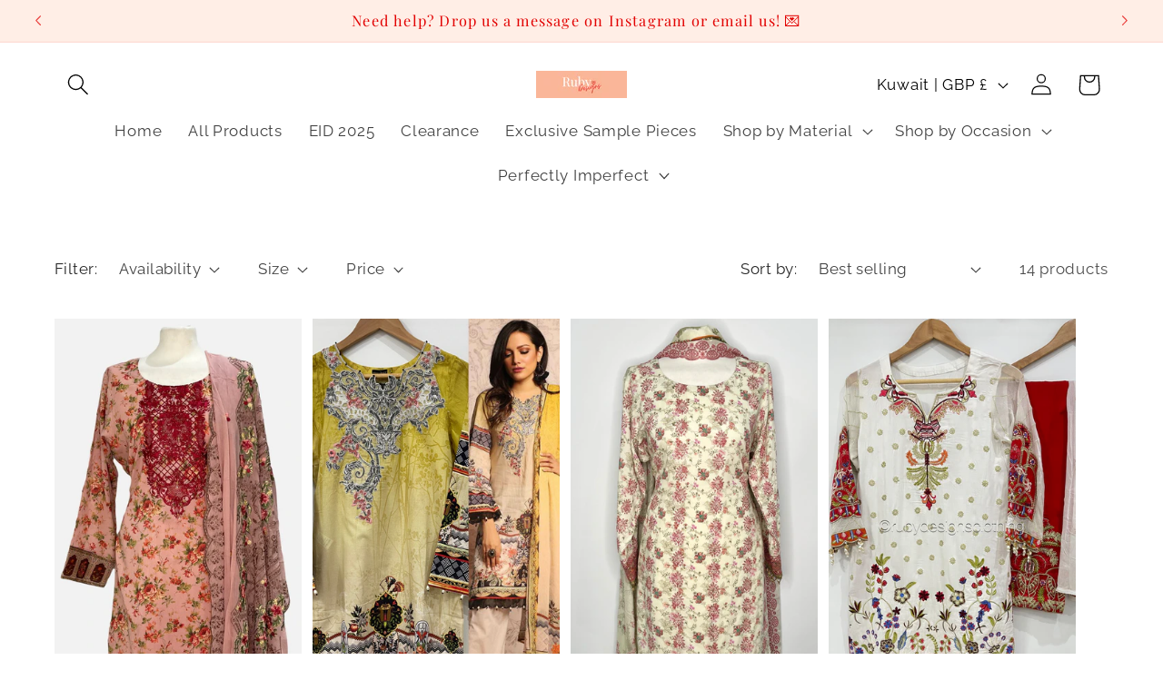

--- FILE ---
content_type: text/html; charset=utf-8
request_url: https://rubydesignsclothing.com/en-kw/collections/branded-suits
body_size: 79285
content:
<!doctype html>
<html class="no-js" lang="en">
  <head>
    <meta charset="utf-8">
    <meta http-equiv="X-UA-Compatible" content="IE=edge">
    <meta name="viewport" content="width=device-width,initial-scale=1">
    <meta name="theme-color" content="">
    <link rel="canonical" href="https://rubydesignsclothing.com/en-kw/collections/branded-suits"><link rel="icon" type="image/png" href="//rubydesignsclothing.com/cdn/shop/files/Ruby_Designs.png?crop=center&height=32&v=1631254943&width=32"><link rel="preconnect" href="https://fonts.shopifycdn.com" crossorigin><title>
      Branded Suits
 &ndash; Ruby Designs Clothing Ltd</title>

    
      <meta name="description" content="Original Branded and Replica Suits">
    

    

<meta property="og:site_name" content="Ruby Designs Clothing Ltd">
<meta property="og:url" content="https://rubydesignsclothing.com/en-kw/collections/branded-suits">
<meta property="og:title" content="Branded Suits">
<meta property="og:type" content="website">
<meta property="og:description" content="Original Branded and Replica Suits"><meta property="og:image" content="http://rubydesignsclothing.com/cdn/shop/files/Copy_of_Copy_of_Copy_of_Copy_of_Copy_of_Copy_of_Copy_of_Copy_of_Copy_of_FLAT_LABEL_DESIGN.png?height=628&pad_color=ffffff&v=1616120440&width=1200">
  <meta property="og:image:secure_url" content="https://rubydesignsclothing.com/cdn/shop/files/Copy_of_Copy_of_Copy_of_Copy_of_Copy_of_Copy_of_Copy_of_Copy_of_Copy_of_FLAT_LABEL_DESIGN.png?height=628&pad_color=ffffff&v=1616120440&width=1200">
  <meta property="og:image:width" content="1200">
  <meta property="og:image:height" content="628"><meta name="twitter:card" content="summary_large_image">
<meta name="twitter:title" content="Branded Suits">
<meta name="twitter:description" content="Original Branded and Replica Suits">


    <script src="//rubydesignsclothing.com/cdn/shop/t/35/assets/constants.js?v=58251544750838685771709927314" defer="defer"></script>
    <script src="//rubydesignsclothing.com/cdn/shop/t/35/assets/pubsub.js?v=158357773527763999511709927314" defer="defer"></script>
    <script src="//rubydesignsclothing.com/cdn/shop/t/35/assets/global.js?v=37284204640041572741709927314" defer="defer"></script><script src="//rubydesignsclothing.com/cdn/shop/t/35/assets/animations.js?v=88693664871331136111709927313" defer="defer"></script><script>window.performance && window.performance.mark && window.performance.mark('shopify.content_for_header.start');</script><meta name="facebook-domain-verification" content="xfnsyzdg4weqd83nu647un23rqt2g9">
<meta name="facebook-domain-verification" content="h2pb4bmqb6h9q9fajbgejwtwc5p6pp">
<meta id="shopify-digital-wallet" name="shopify-digital-wallet" content="/54890266808/digital_wallets/dialog">
<meta name="shopify-checkout-api-token" content="7a83fcd3f80d35fc8c945208da1f4cce">
<link rel="alternate" type="application/atom+xml" title="Feed" href="/en-kw/collections/branded-suits.atom" />
<link rel="alternate" hreflang="x-default" href="https://rubydesignsclothing.com/collections/branded-suits">
<link rel="alternate" hreflang="en" href="https://rubydesignsclothing.com/collections/branded-suits">
<link rel="alternate" hreflang="en-QA" href="https://rubydesignsclothing.com/en-qa/collections/branded-suits">
<link rel="alternate" hreflang="en-MY" href="https://rubydesignsclothing.com/en-my/collections/branded-suits">
<link rel="alternate" hreflang="en-ZA" href="https://rubydesignsclothing.com/en-za/collections/branded-suits">
<link rel="alternate" hreflang="en-BR" href="https://rubydesignsclothing.com/en-br/collections/branded-suits">
<link rel="alternate" hreflang="en-KW" href="https://rubydesignsclothing.com/en-kw/collections/branded-suits">
<link rel="alternate" hreflang="en-OM" href="https://rubydesignsclothing.com/en-om/collections/branded-suits">
<link rel="alternate" type="application/json+oembed" href="https://rubydesignsclothing.com/en-kw/collections/branded-suits.oembed">
<script async="async" src="/checkouts/internal/preloads.js?locale=en-KW"></script>
<link rel="preconnect" href="https://shop.app" crossorigin="anonymous">
<script async="async" src="https://shop.app/checkouts/internal/preloads.js?locale=en-KW&shop_id=54890266808" crossorigin="anonymous"></script>
<script id="apple-pay-shop-capabilities" type="application/json">{"shopId":54890266808,"countryCode":"GB","currencyCode":"GBP","merchantCapabilities":["supports3DS"],"merchantId":"gid:\/\/shopify\/Shop\/54890266808","merchantName":"Ruby Designs Clothing Ltd","requiredBillingContactFields":["postalAddress","email","phone"],"requiredShippingContactFields":["postalAddress","email","phone"],"shippingType":"shipping","supportedNetworks":["visa","maestro","masterCard","amex","discover","elo"],"total":{"type":"pending","label":"Ruby Designs Clothing Ltd","amount":"1.00"},"shopifyPaymentsEnabled":true,"supportsSubscriptions":true}</script>
<script id="shopify-features" type="application/json">{"accessToken":"7a83fcd3f80d35fc8c945208da1f4cce","betas":["rich-media-storefront-analytics"],"domain":"rubydesignsclothing.com","predictiveSearch":true,"shopId":54890266808,"locale":"en"}</script>
<script>var Shopify = Shopify || {};
Shopify.shop = "ruby-designs-clothing.myshopify.com";
Shopify.locale = "en";
Shopify.currency = {"active":"GBP","rate":"1.0"};
Shopify.country = "KW";
Shopify.theme = {"name":"DAWN LATEST VERSION","id":140045451477,"schema_name":"Dawn","schema_version":"13.0.1","theme_store_id":887,"role":"main"};
Shopify.theme.handle = "null";
Shopify.theme.style = {"id":null,"handle":null};
Shopify.cdnHost = "rubydesignsclothing.com/cdn";
Shopify.routes = Shopify.routes || {};
Shopify.routes.root = "/en-kw/";</script>
<script type="module">!function(o){(o.Shopify=o.Shopify||{}).modules=!0}(window);</script>
<script>!function(o){function n(){var o=[];function n(){o.push(Array.prototype.slice.apply(arguments))}return n.q=o,n}var t=o.Shopify=o.Shopify||{};t.loadFeatures=n(),t.autoloadFeatures=n()}(window);</script>
<script>
  window.ShopifyPay = window.ShopifyPay || {};
  window.ShopifyPay.apiHost = "shop.app\/pay";
  window.ShopifyPay.redirectState = null;
</script>
<script id="shop-js-analytics" type="application/json">{"pageType":"collection"}</script>
<script defer="defer" async type="module" src="//rubydesignsclothing.com/cdn/shopifycloud/shop-js/modules/v2/client.init-shop-cart-sync_C5BV16lS.en.esm.js"></script>
<script defer="defer" async type="module" src="//rubydesignsclothing.com/cdn/shopifycloud/shop-js/modules/v2/chunk.common_CygWptCX.esm.js"></script>
<script type="module">
  await import("//rubydesignsclothing.com/cdn/shopifycloud/shop-js/modules/v2/client.init-shop-cart-sync_C5BV16lS.en.esm.js");
await import("//rubydesignsclothing.com/cdn/shopifycloud/shop-js/modules/v2/chunk.common_CygWptCX.esm.js");

  window.Shopify.SignInWithShop?.initShopCartSync?.({"fedCMEnabled":true,"windoidEnabled":true});

</script>
<script>
  window.Shopify = window.Shopify || {};
  if (!window.Shopify.featureAssets) window.Shopify.featureAssets = {};
  window.Shopify.featureAssets['shop-js'] = {"shop-cart-sync":["modules/v2/client.shop-cart-sync_ZFArdW7E.en.esm.js","modules/v2/chunk.common_CygWptCX.esm.js"],"init-fed-cm":["modules/v2/client.init-fed-cm_CmiC4vf6.en.esm.js","modules/v2/chunk.common_CygWptCX.esm.js"],"shop-button":["modules/v2/client.shop-button_tlx5R9nI.en.esm.js","modules/v2/chunk.common_CygWptCX.esm.js"],"shop-cash-offers":["modules/v2/client.shop-cash-offers_DOA2yAJr.en.esm.js","modules/v2/chunk.common_CygWptCX.esm.js","modules/v2/chunk.modal_D71HUcav.esm.js"],"init-windoid":["modules/v2/client.init-windoid_sURxWdc1.en.esm.js","modules/v2/chunk.common_CygWptCX.esm.js"],"shop-toast-manager":["modules/v2/client.shop-toast-manager_ClPi3nE9.en.esm.js","modules/v2/chunk.common_CygWptCX.esm.js"],"init-shop-email-lookup-coordinator":["modules/v2/client.init-shop-email-lookup-coordinator_B8hsDcYM.en.esm.js","modules/v2/chunk.common_CygWptCX.esm.js"],"init-shop-cart-sync":["modules/v2/client.init-shop-cart-sync_C5BV16lS.en.esm.js","modules/v2/chunk.common_CygWptCX.esm.js"],"avatar":["modules/v2/client.avatar_BTnouDA3.en.esm.js"],"pay-button":["modules/v2/client.pay-button_FdsNuTd3.en.esm.js","modules/v2/chunk.common_CygWptCX.esm.js"],"init-customer-accounts":["modules/v2/client.init-customer-accounts_DxDtT_ad.en.esm.js","modules/v2/client.shop-login-button_C5VAVYt1.en.esm.js","modules/v2/chunk.common_CygWptCX.esm.js","modules/v2/chunk.modal_D71HUcav.esm.js"],"init-shop-for-new-customer-accounts":["modules/v2/client.init-shop-for-new-customer-accounts_ChsxoAhi.en.esm.js","modules/v2/client.shop-login-button_C5VAVYt1.en.esm.js","modules/v2/chunk.common_CygWptCX.esm.js","modules/v2/chunk.modal_D71HUcav.esm.js"],"shop-login-button":["modules/v2/client.shop-login-button_C5VAVYt1.en.esm.js","modules/v2/chunk.common_CygWptCX.esm.js","modules/v2/chunk.modal_D71HUcav.esm.js"],"init-customer-accounts-sign-up":["modules/v2/client.init-customer-accounts-sign-up_CPSyQ0Tj.en.esm.js","modules/v2/client.shop-login-button_C5VAVYt1.en.esm.js","modules/v2/chunk.common_CygWptCX.esm.js","modules/v2/chunk.modal_D71HUcav.esm.js"],"shop-follow-button":["modules/v2/client.shop-follow-button_Cva4Ekp9.en.esm.js","modules/v2/chunk.common_CygWptCX.esm.js","modules/v2/chunk.modal_D71HUcav.esm.js"],"checkout-modal":["modules/v2/client.checkout-modal_BPM8l0SH.en.esm.js","modules/v2/chunk.common_CygWptCX.esm.js","modules/v2/chunk.modal_D71HUcav.esm.js"],"lead-capture":["modules/v2/client.lead-capture_Bi8yE_yS.en.esm.js","modules/v2/chunk.common_CygWptCX.esm.js","modules/v2/chunk.modal_D71HUcav.esm.js"],"shop-login":["modules/v2/client.shop-login_D6lNrXab.en.esm.js","modules/v2/chunk.common_CygWptCX.esm.js","modules/v2/chunk.modal_D71HUcav.esm.js"],"payment-terms":["modules/v2/client.payment-terms_CZxnsJam.en.esm.js","modules/v2/chunk.common_CygWptCX.esm.js","modules/v2/chunk.modal_D71HUcav.esm.js"]};
</script>
<script>(function() {
  var isLoaded = false;
  function asyncLoad() {
    if (isLoaded) return;
    isLoaded = true;
    var urls = ["\/\/cdn.shopify.com\/proxy\/67d6c9a50b453603254930bfb9ad7c13940a2aa2d7e375f7c14da3e735e87daf\/ppslider.netlify.com\/s\/preview.js?shop=ruby-designs-clothing.myshopify.com\u0026sp-cache-control=cHVibGljLCBtYXgtYWdlPTkwMA","https:\/\/cdn.nfcube.com\/instafeed-e8dc56a37404a4727e7fbb57f965300d.js?shop=ruby-designs-clothing.myshopify.com","https:\/\/sales-pop.carecart.io\/lib\/salesnotifier.js?shop=ruby-designs-clothing.myshopify.com","https:\/\/cdn.s3.pop-convert.com\/pcjs.production.min.js?unique_id=ruby-designs-clothing.myshopify.com\u0026shop=ruby-designs-clothing.myshopify.com","https:\/\/script.pop-convert.com\/new-micro\/production.pc.min.js?unique_id=ruby-designs-clothing.myshopify.com\u0026shop=ruby-designs-clothing.myshopify.com","https:\/\/cdn.hextom.com\/js\/eventpromotionbar.js?shop=ruby-designs-clothing.myshopify.com"];
    for (var i = 0; i < urls.length; i++) {
      var s = document.createElement('script');
      s.type = 'text/javascript';
      s.async = true;
      s.src = urls[i];
      var x = document.getElementsByTagName('script')[0];
      x.parentNode.insertBefore(s, x);
    }
  };
  if(window.attachEvent) {
    window.attachEvent('onload', asyncLoad);
  } else {
    window.addEventListener('load', asyncLoad, false);
  }
})();</script>
<script id="__st">var __st={"a":54890266808,"offset":0,"reqid":"2527068d-a15b-4589-ae2f-83aace241613-1768818236","pageurl":"rubydesignsclothing.com\/en-kw\/collections\/branded-suits","u":"166587b2a5c2","p":"collection","rtyp":"collection","rid":410592706773};</script>
<script>window.ShopifyPaypalV4VisibilityTracking = true;</script>
<script id="captcha-bootstrap">!function(){'use strict';const t='contact',e='account',n='new_comment',o=[[t,t],['blogs',n],['comments',n],[t,'customer']],c=[[e,'customer_login'],[e,'guest_login'],[e,'recover_customer_password'],[e,'create_customer']],r=t=>t.map((([t,e])=>`form[action*='/${t}']:not([data-nocaptcha='true']) input[name='form_type'][value='${e}']`)).join(','),a=t=>()=>t?[...document.querySelectorAll(t)].map((t=>t.form)):[];function s(){const t=[...o],e=r(t);return a(e)}const i='password',u='form_key',d=['recaptcha-v3-token','g-recaptcha-response','h-captcha-response',i],f=()=>{try{return window.sessionStorage}catch{return}},m='__shopify_v',_=t=>t.elements[u];function p(t,e,n=!1){try{const o=window.sessionStorage,c=JSON.parse(o.getItem(e)),{data:r}=function(t){const{data:e,action:n}=t;return t[m]||n?{data:e,action:n}:{data:t,action:n}}(c);for(const[e,n]of Object.entries(r))t.elements[e]&&(t.elements[e].value=n);n&&o.removeItem(e)}catch(o){console.error('form repopulation failed',{error:o})}}const l='form_type',E='cptcha';function T(t){t.dataset[E]=!0}const w=window,h=w.document,L='Shopify',v='ce_forms',y='captcha';let A=!1;((t,e)=>{const n=(g='f06e6c50-85a8-45c8-87d0-21a2b65856fe',I='https://cdn.shopify.com/shopifycloud/storefront-forms-hcaptcha/ce_storefront_forms_captcha_hcaptcha.v1.5.2.iife.js',D={infoText:'Protected by hCaptcha',privacyText:'Privacy',termsText:'Terms'},(t,e,n)=>{const o=w[L][v],c=o.bindForm;if(c)return c(t,g,e,D).then(n);var r;o.q.push([[t,g,e,D],n]),r=I,A||(h.body.append(Object.assign(h.createElement('script'),{id:'captcha-provider',async:!0,src:r})),A=!0)});var g,I,D;w[L]=w[L]||{},w[L][v]=w[L][v]||{},w[L][v].q=[],w[L][y]=w[L][y]||{},w[L][y].protect=function(t,e){n(t,void 0,e),T(t)},Object.freeze(w[L][y]),function(t,e,n,w,h,L){const[v,y,A,g]=function(t,e,n){const i=e?o:[],u=t?c:[],d=[...i,...u],f=r(d),m=r(i),_=r(d.filter((([t,e])=>n.includes(e))));return[a(f),a(m),a(_),s()]}(w,h,L),I=t=>{const e=t.target;return e instanceof HTMLFormElement?e:e&&e.form},D=t=>v().includes(t);t.addEventListener('submit',(t=>{const e=I(t);if(!e)return;const n=D(e)&&!e.dataset.hcaptchaBound&&!e.dataset.recaptchaBound,o=_(e),c=g().includes(e)&&(!o||!o.value);(n||c)&&t.preventDefault(),c&&!n&&(function(t){try{if(!f())return;!function(t){const e=f();if(!e)return;const n=_(t);if(!n)return;const o=n.value;o&&e.removeItem(o)}(t);const e=Array.from(Array(32),(()=>Math.random().toString(36)[2])).join('');!function(t,e){_(t)||t.append(Object.assign(document.createElement('input'),{type:'hidden',name:u})),t.elements[u].value=e}(t,e),function(t,e){const n=f();if(!n)return;const o=[...t.querySelectorAll(`input[type='${i}']`)].map((({name:t})=>t)),c=[...d,...o],r={};for(const[a,s]of new FormData(t).entries())c.includes(a)||(r[a]=s);n.setItem(e,JSON.stringify({[m]:1,action:t.action,data:r}))}(t,e)}catch(e){console.error('failed to persist form',e)}}(e),e.submit())}));const S=(t,e)=>{t&&!t.dataset[E]&&(n(t,e.some((e=>e===t))),T(t))};for(const o of['focusin','change'])t.addEventListener(o,(t=>{const e=I(t);D(e)&&S(e,y())}));const B=e.get('form_key'),M=e.get(l),P=B&&M;t.addEventListener('DOMContentLoaded',(()=>{const t=y();if(P)for(const e of t)e.elements[l].value===M&&p(e,B);[...new Set([...A(),...v().filter((t=>'true'===t.dataset.shopifyCaptcha))])].forEach((e=>S(e,t)))}))}(h,new URLSearchParams(w.location.search),n,t,e,['guest_login'])})(!0,!0)}();</script>
<script integrity="sha256-4kQ18oKyAcykRKYeNunJcIwy7WH5gtpwJnB7kiuLZ1E=" data-source-attribution="shopify.loadfeatures" defer="defer" src="//rubydesignsclothing.com/cdn/shopifycloud/storefront/assets/storefront/load_feature-a0a9edcb.js" crossorigin="anonymous"></script>
<script crossorigin="anonymous" defer="defer" src="//rubydesignsclothing.com/cdn/shopifycloud/storefront/assets/shopify_pay/storefront-65b4c6d7.js?v=20250812"></script>
<script data-source-attribution="shopify.dynamic_checkout.dynamic.init">var Shopify=Shopify||{};Shopify.PaymentButton=Shopify.PaymentButton||{isStorefrontPortableWallets:!0,init:function(){window.Shopify.PaymentButton.init=function(){};var t=document.createElement("script");t.src="https://rubydesignsclothing.com/cdn/shopifycloud/portable-wallets/latest/portable-wallets.en.js",t.type="module",document.head.appendChild(t)}};
</script>
<script data-source-attribution="shopify.dynamic_checkout.buyer_consent">
  function portableWalletsHideBuyerConsent(e){var t=document.getElementById("shopify-buyer-consent"),n=document.getElementById("shopify-subscription-policy-button");t&&n&&(t.classList.add("hidden"),t.setAttribute("aria-hidden","true"),n.removeEventListener("click",e))}function portableWalletsShowBuyerConsent(e){var t=document.getElementById("shopify-buyer-consent"),n=document.getElementById("shopify-subscription-policy-button");t&&n&&(t.classList.remove("hidden"),t.removeAttribute("aria-hidden"),n.addEventListener("click",e))}window.Shopify?.PaymentButton&&(window.Shopify.PaymentButton.hideBuyerConsent=portableWalletsHideBuyerConsent,window.Shopify.PaymentButton.showBuyerConsent=portableWalletsShowBuyerConsent);
</script>
<script data-source-attribution="shopify.dynamic_checkout.cart.bootstrap">document.addEventListener("DOMContentLoaded",(function(){function t(){return document.querySelector("shopify-accelerated-checkout-cart, shopify-accelerated-checkout")}if(t())Shopify.PaymentButton.init();else{new MutationObserver((function(e,n){t()&&(Shopify.PaymentButton.init(),n.disconnect())})).observe(document.body,{childList:!0,subtree:!0})}}));
</script>
<script id='scb4127' type='text/javascript' async='' src='https://rubydesignsclothing.com/cdn/shopifycloud/privacy-banner/storefront-banner.js'></script><link id="shopify-accelerated-checkout-styles" rel="stylesheet" media="screen" href="https://rubydesignsclothing.com/cdn/shopifycloud/portable-wallets/latest/accelerated-checkout-backwards-compat.css" crossorigin="anonymous">
<style id="shopify-accelerated-checkout-cart">
        #shopify-buyer-consent {
  margin-top: 1em;
  display: inline-block;
  width: 100%;
}

#shopify-buyer-consent.hidden {
  display: none;
}

#shopify-subscription-policy-button {
  background: none;
  border: none;
  padding: 0;
  text-decoration: underline;
  font-size: inherit;
  cursor: pointer;
}

#shopify-subscription-policy-button::before {
  box-shadow: none;
}

      </style>
<script id="sections-script" data-sections="header" defer="defer" src="//rubydesignsclothing.com/cdn/shop/t/35/compiled_assets/scripts.js?v=3784"></script>
<script>window.performance && window.performance.mark && window.performance.mark('shopify.content_for_header.end');</script>


    <style data-shopify>
      @font-face {
  font-family: Raleway;
  font-weight: 400;
  font-style: normal;
  font-display: swap;
  src: url("//rubydesignsclothing.com/cdn/fonts/raleway/raleway_n4.2c76ddd103ff0f30b1230f13e160330ff8b2c68a.woff2") format("woff2"),
       url("//rubydesignsclothing.com/cdn/fonts/raleway/raleway_n4.c057757dddc39994ad5d9c9f58e7c2c2a72359a9.woff") format("woff");
}

      @font-face {
  font-family: Raleway;
  font-weight: 700;
  font-style: normal;
  font-display: swap;
  src: url("//rubydesignsclothing.com/cdn/fonts/raleway/raleway_n7.740cf9e1e4566800071db82eeca3cca45f43ba63.woff2") format("woff2"),
       url("//rubydesignsclothing.com/cdn/fonts/raleway/raleway_n7.84943791ecde186400af8db54cf3b5b5e5049a8f.woff") format("woff");
}

      @font-face {
  font-family: Raleway;
  font-weight: 400;
  font-style: italic;
  font-display: swap;
  src: url("//rubydesignsclothing.com/cdn/fonts/raleway/raleway_i4.aaa73a72f55a5e60da3e9a082717e1ed8f22f0a2.woff2") format("woff2"),
       url("//rubydesignsclothing.com/cdn/fonts/raleway/raleway_i4.650670cc243082f8988ecc5576b6d613cfd5a8ee.woff") format("woff");
}

      @font-face {
  font-family: Raleway;
  font-weight: 700;
  font-style: italic;
  font-display: swap;
  src: url("//rubydesignsclothing.com/cdn/fonts/raleway/raleway_i7.6d68e3c55f3382a6b4f1173686f538d89ce56dbc.woff2") format("woff2"),
       url("//rubydesignsclothing.com/cdn/fonts/raleway/raleway_i7.ed82a5a5951418ec5b6b0a5010cb65216574b2bd.woff") format("woff");
}

      @font-face {
  font-family: "Playfair Display";
  font-weight: 400;
  font-style: normal;
  font-display: swap;
  src: url("//rubydesignsclothing.com/cdn/fonts/playfair_display/playfairdisplay_n4.9980f3e16959dc89137cc1369bfc3ae98af1deb9.woff2") format("woff2"),
       url("//rubydesignsclothing.com/cdn/fonts/playfair_display/playfairdisplay_n4.c562b7c8e5637886a811d2a017f9e023166064ee.woff") format("woff");
}


      
        :root,
        .color-scheme-1 {
          --color-background: 255,255,255;
        
          --gradient-background: #ffffff;
        

        

        --color-foreground: 0,0,0;
        --color-background-contrast: 191,191,191;
        --color-shadow: 18,18,18;
        --color-button: 250,182,152;
        --color-button-text: 221,29,29;
        --color-secondary-button: 255,255,255;
        --color-secondary-button-text: 250,182,152;
        --color-link: 250,182,152;
        --color-badge-foreground: 0,0,0;
        --color-badge-background: 255,255,255;
        --color-badge-border: 0,0,0;
        --payment-terms-background-color: rgb(255 255 255);
      }
      
        
        .color-scheme-2 {
          --color-background: 255,238,230;
        
          --gradient-background: #ffeee6;
        

        

        --color-foreground: 226,0,0;
        --color-background-contrast: 255,151,102;
        --color-shadow: 18,18,18;
        --color-button: 250,182,152;
        --color-button-text: 221,29,29;
        --color-secondary-button: 255,238,230;
        --color-secondary-button-text: 250,182,152;
        --color-link: 250,182,152;
        --color-badge-foreground: 226,0,0;
        --color-badge-background: 255,238,230;
        --color-badge-border: 226,0,0;
        --payment-terms-background-color: rgb(255 238 230);
      }
      
        
        .color-scheme-3 {
          --color-background: 226,0,0;
        
          --gradient-background: #e20000;
        

        

        --color-foreground: 255,255,255;
        --color-background-contrast: 98,0,0;
        --color-shadow: 18,18,18;
        --color-button: 226,0,0;
        --color-button-text: 0,0,0;
        --color-secondary-button: 226,0,0;
        --color-secondary-button-text: 255,255,255;
        --color-link: 255,255,255;
        --color-badge-foreground: 255,255,255;
        --color-badge-background: 226,0,0;
        --color-badge-border: 255,255,255;
        --payment-terms-background-color: rgb(226 0 0);
      }
      
        
        .color-scheme-4 {
          --color-background: 18,18,18;
        
          --gradient-background: #121212;
        

        

        --color-foreground: 255,255,255;
        --color-background-contrast: 146,146,146;
        --color-shadow: 18,18,18;
        --color-button: 255,255,255;
        --color-button-text: 18,18,18;
        --color-secondary-button: 18,18,18;
        --color-secondary-button-text: 255,255,255;
        --color-link: 255,255,255;
        --color-badge-foreground: 255,255,255;
        --color-badge-background: 18,18,18;
        --color-badge-border: 255,255,255;
        --payment-terms-background-color: rgb(18 18 18);
      }
      
        
        .color-scheme-5 {
          --color-background: 255,255,255;
        
          --gradient-background: #ffffff;
        

        

        --color-foreground: 226,0,0;
        --color-background-contrast: 191,191,191;
        --color-shadow: 18,18,18;
        --color-button: 255,255,255;
        --color-button-text: 51,79,180;
        --color-secondary-button: 255,255,255;
        --color-secondary-button-text: 255,255,255;
        --color-link: 255,255,255;
        --color-badge-foreground: 226,0,0;
        --color-badge-background: 255,255,255;
        --color-badge-border: 226,0,0;
        --payment-terms-background-color: rgb(255 255 255);
      }
      
        
        .color-scheme-531b6939-fd28-4115-b134-5dff6a3272eb {
          --color-background: 255,255,255;
        
          --gradient-background: #ffffff;
        

        

        --color-foreground: 255,255,255;
        --color-background-contrast: 191,191,191;
        --color-shadow: 18,18,18;
        --color-button: 250,182,152;
        --color-button-text: 255,255,255;
        --color-secondary-button: 255,255,255;
        --color-secondary-button-text: 18,18,18;
        --color-link: 18,18,18;
        --color-badge-foreground: 255,255,255;
        --color-badge-background: 255,255,255;
        --color-badge-border: 255,255,255;
        --payment-terms-background-color: rgb(255 255 255);
      }
      

      body, .color-scheme-1, .color-scheme-2, .color-scheme-3, .color-scheme-4, .color-scheme-5, .color-scheme-531b6939-fd28-4115-b134-5dff6a3272eb {
        color: rgba(var(--color-foreground), 0.75);
        background-color: rgb(var(--color-background));
      }

      :root {
        --font-body-family: Raleway, sans-serif;
        --font-body-style: normal;
        --font-body-weight: 400;
        --font-body-weight-bold: 700;

        --font-heading-family: "Playfair Display", serif;
        --font-heading-style: normal;
        --font-heading-weight: 400;

        --font-body-scale: 1.2;
        --font-heading-scale: 1.0416666666666667;

        --media-padding: px;
        --media-border-opacity: 0.05;
        --media-border-width: 1px;
        --media-radius: 0px;
        --media-shadow-opacity: 0.0;
        --media-shadow-horizontal-offset: 0px;
        --media-shadow-vertical-offset: 0px;
        --media-shadow-blur-radius: 0px;
        --media-shadow-visible: 0;

        --page-width: 110rem;
        --page-width-margin: 0rem;

        --product-card-image-padding: 0.0rem;
        --product-card-corner-radius: 0.0rem;
        --product-card-text-alignment: left;
        --product-card-border-width: 0.0rem;
        --product-card-border-opacity: 0.0;
        --product-card-shadow-opacity: 0.1;
        --product-card-shadow-visible: 1;
        --product-card-shadow-horizontal-offset: 0.0rem;
        --product-card-shadow-vertical-offset: 0.0rem;
        --product-card-shadow-blur-radius: 0.0rem;

        --collection-card-image-padding: 0.0rem;
        --collection-card-corner-radius: 0.0rem;
        --collection-card-text-alignment: left;
        --collection-card-border-width: 0.0rem;
        --collection-card-border-opacity: 0.0;
        --collection-card-shadow-opacity: 0.1;
        --collection-card-shadow-visible: 1;
        --collection-card-shadow-horizontal-offset: 0.0rem;
        --collection-card-shadow-vertical-offset: 0.0rem;
        --collection-card-shadow-blur-radius: 0.0rem;

        --blog-card-image-padding: 0.0rem;
        --blog-card-corner-radius: 0.0rem;
        --blog-card-text-alignment: left;
        --blog-card-border-width: 0.0rem;
        --blog-card-border-opacity: 0.0;
        --blog-card-shadow-opacity: 0.1;
        --blog-card-shadow-visible: 1;
        --blog-card-shadow-horizontal-offset: 0.0rem;
        --blog-card-shadow-vertical-offset: 0.0rem;
        --blog-card-shadow-blur-radius: 0.0rem;

        --badge-corner-radius: 4.0rem;

        --popup-border-width: 1px;
        --popup-border-opacity: 0.1;
        --popup-corner-radius: 0px;
        --popup-shadow-opacity: 0.0;
        --popup-shadow-horizontal-offset: 0px;
        --popup-shadow-vertical-offset: 0px;
        --popup-shadow-blur-radius: 0px;

        --drawer-border-width: 1px;
        --drawer-border-opacity: 0.1;
        --drawer-shadow-opacity: 0.0;
        --drawer-shadow-horizontal-offset: 0px;
        --drawer-shadow-vertical-offset: 0px;
        --drawer-shadow-blur-radius: 0px;

        --spacing-sections-desktop: 20px;
        --spacing-sections-mobile: 20px;

        --grid-desktop-vertical-spacing: 8px;
        --grid-desktop-horizontal-spacing: 12px;
        --grid-mobile-vertical-spacing: 4px;
        --grid-mobile-horizontal-spacing: 6px;

        --text-boxes-border-opacity: 0.0;
        --text-boxes-border-width: 0px;
        --text-boxes-radius: 0px;
        --text-boxes-shadow-opacity: 0.0;
        --text-boxes-shadow-visible: 0;
        --text-boxes-shadow-horizontal-offset: 0px;
        --text-boxes-shadow-vertical-offset: 0px;
        --text-boxes-shadow-blur-radius: 0px;

        --buttons-radius: 0px;
        --buttons-radius-outset: 0px;
        --buttons-border-width: 4px;
        --buttons-border-opacity: 1.0;
        --buttons-shadow-opacity: 0.0;
        --buttons-shadow-visible: 0;
        --buttons-shadow-horizontal-offset: 0px;
        --buttons-shadow-vertical-offset: 0px;
        --buttons-shadow-blur-radius: 0px;
        --buttons-border-offset: 0px;

        --inputs-radius: 0px;
        --inputs-border-width: 1px;
        --inputs-border-opacity: 0.55;
        --inputs-shadow-opacity: 0.0;
        --inputs-shadow-horizontal-offset: 0px;
        --inputs-margin-offset: 0px;
        --inputs-shadow-vertical-offset: 12px;
        --inputs-shadow-blur-radius: 0px;
        --inputs-radius-outset: 0px;

        --variant-pills-radius: 28px;
        --variant-pills-border-width: 1px;
        --variant-pills-border-opacity: 0.55;
        --variant-pills-shadow-opacity: 0.15;
        --variant-pills-shadow-horizontal-offset: 0px;
        --variant-pills-shadow-vertical-offset: 0px;
        --variant-pills-shadow-blur-radius: 0px;
      }

      *,
      *::before,
      *::after {
        box-sizing: inherit;
      }

      html {
        box-sizing: border-box;
        font-size: calc(var(--font-body-scale) * 62.5%);
        height: 100%;
      }

      body {
        display: grid;
        grid-template-rows: auto auto 1fr auto;
        grid-template-columns: 100%;
        min-height: 100%;
        margin: 0;
        font-size: 1.5rem;
        letter-spacing: 0.06rem;
        line-height: calc(1 + 0.8 / var(--font-body-scale));
        font-family: var(--font-body-family);
        font-style: var(--font-body-style);
        font-weight: var(--font-body-weight);
      }

      @media screen and (min-width: 750px) {
        body {
          font-size: 1.6rem;
        }
      }
    </style>

    <link href="//rubydesignsclothing.com/cdn/shop/t/35/assets/base.css?v=138947954399719342201761245150" rel="stylesheet" type="text/css" media="all" />
<link rel="preload" as="font" href="//rubydesignsclothing.com/cdn/fonts/raleway/raleway_n4.2c76ddd103ff0f30b1230f13e160330ff8b2c68a.woff2" type="font/woff2" crossorigin><link rel="preload" as="font" href="//rubydesignsclothing.com/cdn/fonts/playfair_display/playfairdisplay_n4.9980f3e16959dc89137cc1369bfc3ae98af1deb9.woff2" type="font/woff2" crossorigin><link href="//rubydesignsclothing.com/cdn/shop/t/35/assets/component-localization-form.css?v=124545717069420038221709927314" rel="stylesheet" type="text/css" media="all" />
      <script src="//rubydesignsclothing.com/cdn/shop/t/35/assets/localization-form.js?v=169565320306168926741709927314" defer="defer"></script><link
        rel="stylesheet"
        href="//rubydesignsclothing.com/cdn/shop/t/35/assets/component-predictive-search.css?v=118923337488134913561709927314"
        media="print"
        onload="this.media='all'"
      ><script>
      document.documentElement.className = document.documentElement.className.replace('no-js', 'js');
      if (Shopify.designMode) {
        document.documentElement.classList.add('shopify-design-mode');
      }
    </script>
  <script type="text/javascript">
  window.Pop = window.Pop || {};
  window.Pop.common = window.Pop.common || {};
  window.Pop.common.shop = {
    permanent_domain: 'ruby-designs-clothing.myshopify.com',
    currency: "GBP",
    money_format: "£{{amount}}",
    id: 54890266808
  };
  

  window.Pop.common.template = 'collection';
  window.Pop.common.cart = {};
  window.Pop.common.vapid_public_key = "BJuXCmrtTK335SuczdNVYrGVtP_WXn4jImChm49st7K7z7e8gxSZUKk4DhUpk8j2Xpiw5G4-ylNbMKLlKkUEU98=";
  window.Pop.global_config = {"asset_urls":{"loy":{},"rev":{},"pu":{"init_js":null},"widgets":{"init_js":"https:\/\/cdn.shopify.com\/s\/files\/1\/0194\/1736\/6592\/t\/1\/assets\/ba_widget_init.js?v=1704919191","modal_js":"https:\/\/cdn.shopify.com\/s\/files\/1\/0194\/1736\/6592\/t\/1\/assets\/ba_widget_modal.js?v=1704919193","modal_css":"https:\/\/cdn.shopify.com\/s\/files\/1\/0194\/1736\/6592\/t\/1\/assets\/ba_widget_modal.css?v=1654723622"},"forms":{},"global":{"helper_js":"https:\/\/cdn.shopify.com\/s\/files\/1\/0194\/1736\/6592\/t\/1\/assets\/ba_pop_tracking.js?v=1704919189"}},"proxy_paths":{"pop":"\/apps\/ba-pop","app_metrics":"\/apps\/ba-pop\/app_metrics","push_subscription":"\/apps\/ba-pop\/push"},"aat":["pop"],"pv":false,"sts":false,"bam":true,"batc":true,"base_money_format":"£{{amount}}","online_store_version":2,"loy_js_api_enabled":false,"shop":{"id":54890266808,"name":"Ruby Designs","domain":"rubydesignsclothing.com"}};
  window.Pop.widgets_config = {"id":50889,"active":false,"frequency_limit_amount":2,"frequency_limit_time_unit":"days","background_image":{"position":"none","widget_background_preview_url":""},"initial_state":{"body":"Pop in your email below for early access to exclusive launches and sales, VIP discounts, special offers and all the latest fashion news 🤩","title":"HEY SIS! WANT TO BE A RD VIP? ","cta_text":"SIGN ME UP TO BE A VIP","show_email":"true","action_text":"Signing you up now sis...","footer_text":"","dismiss_text":"Don't worry, we won't spam you. We only send the occasional email.","email_placeholder":"Email Address","phone_placeholder":"Phone Number"},"success_state":{"body":".","title":"WOO! YOU ARE NOW A RD VIP 🎉","cta_text":"Continue shopping","cta_action":"dismiss","redirect_url":"https:\/\/rubydesignsclothing.com\/","open_url_new_tab":"false"},"closed_state":{"action":"close_widget","font_size":"20","action_text":"GET 10% OFF","display_offset":"300","display_position":"left"},"error_state":{"submit_error":"Sorry, please try again later","invalid_email":"Please enter valid email address!","error_subscribing":"Error signing up, try again later","already_registered":"You are already a RD VIP! No need to sign up again sis ♥️","invalid_phone_number":"Please enter valid phone number!"},"trigger":{"action":"on_timer","delay_in_seconds":"0"},"colors":{"link_color":"#4fc3f7","sticky_bar_bg":"#C62828","cta_font_color":"#ffffff","body_font_color":"#e20000","sticky_bar_text":"#fff","background_color":"#ffeee6","error_text_color":"#e20000","title_font_color":"#e20000","footer_font_color":"#909090","dismiss_font_color":"#000000","cta_background_color":"#fab698","sticky_coupon_bar_bg":"#286ef8","error_text_background":"","sticky_coupon_bar_text":"#fff"},"sticky_coupon_bar":{"enabled":"false","message":"Don't forget to use your code"},"display_style":{"font":"Palatino","size":"large","align":"center"},"dismissable":true,"has_background":false,"opt_in_channels":["email"],"rules":[{"id":23870,"widget_id":50889,"property":"url","operator":"is_homepage","position":1,"value":"homepage","boolean_connector":"AND","arguments":{},"created_at":"2022-11-25T04:46:43.610Z","updated_at":"2022-11-25T04:46:43.610Z"}],"widget_css":".powered_by_rivo{\n  display: none;\n}\n.ba_widget_main_design {\n  background: #ffeee6;\n}\n.ba_widget_content{text-align: center}\n.ba_widget_parent{\n  font-family: Palatino;\n}\n.ba_widget_parent.background{\n}\n.ba_widget_left_content{\n}\n.ba_widget_right_content{\n}\n#ba_widget_cta_button:disabled{\n  background: #fab698cc;\n}\n#ba_widget_cta_button{\n  background: #fab698;\n  color: #ffffff;\n}\n#ba_widget_cta_button:after {\n  background: #fab698e0;\n}\n.ba_initial_state_title, .ba_success_state_title{\n  color: #e20000;\n}\n.ba_initial_state_body, .ba_success_state_body{\n  color: #e20000;\n}\n.ba_initial_state_dismiss_text{\n  color: #000000;\n}\n.ba_initial_state_footer_text, .ba_initial_state_sms_agreement{\n  color: #909090;\n}\n.ba_widget_error{\n  color: #e20000;\n  background: ;\n}\n.ba_link_color{\n  color: #4fc3f7;\n}\n","custom_css":null,"logo":"https:\/\/d15d3imw3mjndz.cloudfront.net\/i00dzfsl0zm38s4598j9ozao946k"};
</script>


<script type="text/javascript">
  

  (function() {
    //Global snippet for Email Popups
    //this is updated automatically - do not edit manually.
    document.addEventListener('DOMContentLoaded', function() {
      function loadScript(src, defer, done) {
        var js = document.createElement('script');
        js.src = src;
        js.defer = defer;
        js.onload = function(){done();};
        js.onerror = function(){
          done(new Error('Failed to load script ' + src));
        };
        document.head.appendChild(js);
      }

      function browserSupportsAllFeatures() {
        return window.Promise && window.fetch && window.Symbol;
      }

      if (browserSupportsAllFeatures()) {
        main();
      } else {
        loadScript('https://polyfill-fastly.net/v3/polyfill.min.js?features=Promise,fetch', true, main);
      }

      function loadAppScripts(){
        const popAppEmbedEnabled = document.getElementById("pop-app-embed-init");

        if (window.Pop.global_config.aat.includes("pop") && !popAppEmbedEnabled){
          loadScript(window.Pop.global_config.asset_urls.widgets.init_js, true, function(){});
        }
      }

      function main(err) {
        loadScript(window.Pop.global_config.asset_urls.global.helper_js, false, loadAppScripts);
      }
    });
  })();
</script>

    <link href="//rubydesignsclothing.com/cdn/shop/t/35/assets/tepo-product-options.css?v=2944994883051963911711907177" rel="stylesheet" type="text/css" media="all" />
  <!-- BEGIN app block: shopify://apps/avis-product-options/blocks/avisplus-product-options/e076618e-4c9c-447f-ad6d-4f1577799c29 -->


<script>
    window.OpusNoShadowRoot=true;
    window.apo_js_loaded={options:!1,style_collection:!1,style_product:!1,minicart:!1};
    window.ap_front_settings = {
      root_api:"https://apo-api.avisplus.io/",
      check_on: {add_to_cart: false, check_out: false},
      page_type: "collection",
      shop_id: "54890266808",
      money_format: "£{{amount}}",
      money_with_currency_format: "£{{amount}} GBP",
      icon_tooltip: "https://cdn.shopify.com/extensions/019bcf58-a117-7062-8b45-fbe736070fa3/avis-options-v1.7.134.31/assets/tooltip.svg",
      currency_code: '',
      url_jquery: "https://cdn.shopify.com/extensions/019bcf58-a117-7062-8b45-fbe736070fa3/avis-options-v1.7.134.31/assets/jquery-3.6.0.min.js",
      theme_name: "",
      customer: null ,
      customer_order_count: ``,
      curCountryCode: `KW`,
      url_css_date: "https://cdn.shopify.com/extensions/019bcf58-a117-7062-8b45-fbe736070fa3/avis-options-v1.7.134.31/assets/apo-date.min.css",
      url_css_main_v1: "https://cdn.shopify.com/extensions/019bcf58-a117-7062-8b45-fbe736070fa3/avis-options-v1.7.134.31/assets/apo-product-options_v1.min.css",
      url_css_main_v2: "https://cdn.shopify.com/extensions/019bcf58-a117-7062-8b45-fbe736070fa3/avis-options-v1.7.134.31/assets/apo-product-options_v2.min.css",
      joinAddCharge: "|",
      cart_collections: [],
      inventories: {},
      product_info: {
        product: null,
        product_id: ``,
        collections: []
      },
    };
  window.avisConfigs = window.ap_front_settings;window.ap_front_settings.config = {};
    window.ap_front_settings.config.app_v = 'v2';
    window.apoThemeConfigs = null;
    window.ap_front_settings.config["optionset"]=[];
    window.apoOptionLocales = {options:null, config: null, version: "2025-01", avisOptions:{}, avisSettings:{}, locale:"en"};
    window.apoOptionLocales.convertLocales = function (locale) {
        var localeUpper = locale.toUpperCase();
        return ["PT-BR","PT-PT", "ZH-CN","ZH-TW"].includes(localeUpper) ? localeUpper.replace("-", "_") : localeUpper.match(/^[a-zA-Z]{2}-[a-zA-Z]{2}$/) ? localeUpper.substring(0, 2) : localeUpper;
    };var styleOptions = [];
    var avisListLocales = {};
    var listKeyMeta = [];
    var AvisOptionsData = AvisOptionsData || {};
        window.ap_front_settings.config['config_app'] =  {"enabled":"true","show_cart_discount":"false","shop_id":"54890266808","text_price_add":"Selection will add {price_add} to the price","text_customization_cost_for":"Additional Cost for sleeve lining fabric","text_alert_text_input":"Please add your personalized text before adding this item to cart","text_alert_number_input":"Please enter a number before adding this item to cart","text_alert_checkbox_radio_swatches_input":"Please select your options before adding this item to cart","text_alert_text_select":"","text_file_upload_button":"","text_alert_file_upload":"","customize_alert_required_min_selections":"","text_edit_options_cart":"","text_cancel_edit_options_cart":"","text_save_changes_edit_options_cart":"","show_watermark_on_product_page":"","use_css_version":"","customize_options":{"general":{"option_title_color":{"color":"theme","with_theme_default":true,"default_value":"#000"},"tooltip_help_text_color":{"color":"default","with_theme_default":false,"default_value":"#000"},"below_help_text_color":{"color":"theme","with_theme_default":true,"default_value":"#000"},"variant_title_color":{"color":"theme","with_theme_default":true,"default_value":"#000"},"option_box_bg_color":{"color":"transparent","with_theme_default":true,"default_value":"#fff"},"option_box_border_color":{"color":"#f4857f","with_theme_default":true,"default_value":"#fff"},"option_title_font_size":14,"tooltip_help_text_font_size":13,"below_help_text_font_size":14,"variant_title_font_size":14,"border_shape":"square","option_box_padding":13,"option_box_radius":4,"column_width":"default"},"input_field":{"border_color":{"color":"default","with_theme_default":false,"default_value":"#e5e5e5"},"bg_color":{"color":"transparent","with_theme_default":true,"default_value":"#fff"},"input_text_color":{"color":"default","with_theme_default":false,"default_value":"#000"},"border_shape":"square","border_radius":4,"column_width":"default"},"radio_btn":{"default_btn_color":{"color":"default","with_theme_default":false,"default_value":"#ad0000"},"pill_text_selected_color":{"color":"default","with_theme_default":false,"default_value":"#fff"},"pill_text_unselected_color":{"color":"theme","with_theme_default":true,"default_value":"#000"},"pill_border_selected_color":{"color":"default","with_theme_default":false,"default_value":"#000"},"pill_border_unselected_color":{"color":"default","with_theme_default":false,"default_value":"#000"},"pill_bg_selected_color":{"color":"default","with_theme_default":false,"default_value":"#000"},"pill_bg_unselected_color":{"color":"transparent","with_theme_default":true,"default_value":"#fff"},"variant_title_color":{"color":"theme","with_theme_default":true,"default_value":"#000"},"shape":"default","border_radius":4,"column_width":"default"},"checkbox":{"default_btn_color":{"color":"default","with_theme_default":false,"default_value":"#ad0000"},"pill_text_selected_color":{"color":"default","with_theme_default":false,"default_value":"#fff"},"pill_text_unselected_color":{"color":"theme","with_theme_default":true,"default_value":"#000"},"pill_border_selected_color":{"color":"default","with_theme_default":false,"default_value":"#000"},"pill_border_unselected_color":{"color":"default","with_theme_default":false,"default_value":"#000"},"pill_bg_selected_color":{"color":"default","with_theme_default":false,"default_value":"#000"},"pill_bg_unselected_color":{"color":"transparent","with_theme_default":true,"default_value":"#fff"},"variant_title_color":{"color":"theme","with_theme_default":true,"default_value":"#000"},"shape":"default","border_radius":4,"column_width":"default"},"select":{"border_color":{"color":"default","with_theme_default":false,"default_value":"#e5e5e5"},"bg_color":{"color":"transparent","with_theme_default":true,"default_value":"#fff"},"text_color":{"color":"default","with_theme_default":false,"default_value":"#000"},"border_shape":"square","border_radius":4,"column_width":"default"},"swatch":{"border_selected_color":{"color":"default","with_theme_default":false,"default_value":"#ad0000"},"border_unselected_color":{"color":"default","with_theme_default":false,"default_value":"#50505070"},"variant_title_color":{"color":"theme","with_theme_default":true,"default_value":"#000"},"tick_color":{"color":"default","with_theme_default":false,"default_value":"#fff"},"hidden_variant_title":false,"swatch_shape":"square","swatch_size":1,"column_width":"default"},"file":{"btn_color":{"color":"default","with_theme_default":false,"default_value":"#fde5e5"},"text_color":{"color":"default","with_theme_default":false,"default_value":"#f82020"},"column_width":"default"},"add_charge":{"border_color":{"color":"default","with_theme_default":false,"default_value":"#a9a8a8"},"bg_color":{"color":"default","with_theme_default":false,"default_value":"#fff"},"notification_text_color":{"color":"default","with_theme_default":false,"default_value":"#000"},"add_charge_amount_color":{"color":"default","with_theme_default":false,"default_value":"#ad0000"},"column_width":"default"},"discount":{"border_color":{"color":"default","with_theme_default":false,"default_value":"#d5d5d5"},"bg_color":{"color":"default","with_theme_default":false,"default_value":"#fff"},"text_color":{"color":"default","with_theme_default":false,"default_value":"#000"},"focus_border_color":{"color":"default","with_theme_default":false,"default_value":"#1878b9"},"focus_bg_color":{"color":"default","with_theme_default":false,"default_value":"#fff"},"btn_bg_color":{"color":"default","with_theme_default":false,"default_value":"#1878b9"},"btn_text_color":{"color":"default","with_theme_default":false,"default_value":"#fff"}}},"customize_discount_box_css":"\n      .avis-discount-input {\n        \n        \n        \n      }\n\n      .avis-discount-input:focus {\n        \n        \n      }\n\n      .avis-discount-apply {\n        \n        \n      }\n\n    ","history_create_at":"2023-05-23T09:59:07.850Z","convert":"v1-v2","hide_hover_img_swatches":"","shopify_option":{"setting":{"s_show_product_page":false,"s_show_collection_page":false,"s_show_button_addcart":false,"s_is_addcart_ajax":false,"s_show_option_name_product":true,"s_show_option_name_collection":true,"s_show_limit_number_swatch":false,"s_limit_number_swatch":5,"s_show_tooltip_collection":true,"s_show_tooltip_product":true},"localization":{"add_to_cart":"Add to cart","added_to_cart":"Added to cart","sold_out":"Sold out"}},"theme_key":{"cart":{"page":{"form":["cart-items form[action*=\"/cart\"]","form#updateform","form#cartForm","form.cart-form","form[action*=\"/cart\"]#cartform",".page-content form[action=\"/cart\"]","[data-section-type=\"cart\"]","form[action*=\"/cart\"]:not([action*=\"/cart/add\"]):not([hidden])",".page-content.page-content--fluid",".cart-content-wrapper",".cart-page .ajax-cart__form-wrapper form[action*=\"/cart\"]","form[action*=\"/cart\"]",".main__content-wrapper form[action*=\"/cart\"]"],"lineitem":[{"store_id":"","key":{"key":"cart-items form[action*=\"/cart\"] .cart-item","details":".cart-item__details","quantity":{"wrapper":"quantity-input","input":"quantity-input input","decrease":".quantity__button[name=\"minus\"]","increase":".quantity__button[name=\"plus\"]"},"removeButton":"cart-remove-button a"},"theme_name":"Dawn"},{"store_id":"","key":{"key":"form[action*=\"/cart\"] .cart-item","details":".cart__item-meta","quantity":{"wrapper":".qty-container","input":".qty-container input","decrease":".btn.btn-square-small.qty-adjust.qty-minus","increase":".btn.btn-square-small.qty-adjust.qty-plus"},"removeButton":"a.cart__product-remove"},"theme_name":"Debutify"},{"store_id":"","key":{"key":"form[action*=\"/cart\"] .cart-item","details":".cart-item__column.cart-item__description","quantity":{"wrapper":".quantity","input":".quantity input","decrease":".notabutton.quantity-down","increase":".notabutton.quantity-up "},"removeButton":"a.cart-item__remove"},"theme_name":"Symmetry 6.0.3"},{"store_id":"","key":{"key":"form[action*=\"/cart\"] .cart-item","details":".cart-item__column.cart-item__description","quantity":{"wrapper":".quantity","input":".quantity input","decrease":".notabutton.quantity-down","increase":".notabutton.quantity-up "},"removeButton":"a.remove"},"theme_name":"Symmetry"},{"store_id":"","key":{"key":"form[action*=\"/cart\"] ul","details":".ajax-cart__item-details","quantity":{"wrapper":".ajax-cart__item-quantity","input":".ajax-cart__item-quantity input","decrease":".ajax-cart__qty-control--down","increase":".ajax-cart__qty-control--up"},"removeButton":"li.ajax-cart__item-remove--js"},"theme_name":"Vantage"},{"store_id":"","key":{"key":"form[action*=\"/cart\"] .CartItem","details":".CartItem__Info","quantity":{"wrapper":".QuantitySelector","input":".QuantitySelector input","decrease":".QuantitySelector__Button","increase":".QuantitySelector__Button"},"removeButton":".CartItem__Remove"},"theme_name":"Pursuit, Prestige"},{"store_id":"","key":{"key":"form[action*=\"/cart\"] .cart__item","details":".cart__info--text","quantity":{"wrapper":".quantity--input","input":".quantity--input input","decrease":".quantity--input__button.quantity--input__incr","increase":".quantity--input__button.quantity--input__decr"},"removeButton":".cart__trash.hide-mobile span"},"theme_name":"Booster"},{"store_id":"","key":{"key":"form[action*=\"/cart\"] .cart-item","details":".cart-item-description","quantity":{"wrapper":".quantity-adjuster","input":".quantity-adjuster input","decrease":"a[aria-label=\"Minus\"]","increase":"a[aria-label=\"Plus\"]"},"removeButton":".cart-remove"},"theme_name":"Expression"},{"store_id":"","key":{"key":"form[action*=\"/cart\"] table tbody tr.cart__row","details":"td.text-left.cart-flex-item","quantity":{"wrapper":".qtyField","input":".qtyField input","decrease":".qtyBtn.minus","increase":".qtyBtn.plus"},"removeButton":".btn.remove"},"theme_name":"Avone os 2.0"},{"store_id":"","key":{"key":"form[action*=\"/cart\"] .t4s-page_cart__item","details":".t4s-page_cart__meta","quantity":{"wrapper":".t4s-quantity-wrapper.t4s-quantity-cart-item","input":".t4s-quantity-wrapper.t4s-quantity-cart-item input","decrease":".t4s-quantity-selector.is--minus","increase":".t4s-quantity-selector.is--plus"},"removeButton":".t4s-page_cart__remove"},"theme_name":"Kalles"},{"store_id":"","key":{"key":"form[action*=\"/cart\"] .cart_item","details":".mini_cart_body","quantity":{"wrapper":".quantity","input":".quantity input","decrease":".quantity button.minus","increase":".quantity button.plus"},"removeButton":".cart_ac_remove","editButton":".cart_ac_edit"},"theme_name":"Kalles 2.7.1"},{"store_id":"","key":{"key":"form[action*=\"/cart\"] div[data-products] .cart__item","details":".cart__item--details .cart__item--name","quantity":{"wrapper":".cart__item--qty","input":".cart__item--qty input","decrease":".js-qty__adjust.js-qty__adjust--minus","increase":".js-qty__adjust.js-qty__adjust--plus"},"removeButton":".js-qty__adjust.js-qty__adjust--minus"},"theme_name":"Motion"},{"store_id":"","key":{"key":"form[action*=\"/cart\"] table tbody tr","details":"tr td.cart-table-title","quantity":{"wrapper":".quantity-controls","input":".quantity-controls input","decrease":".qty-minus","increase":".qty-plus"},"removeButton":".cart-table-item-remove a"},"theme_name":"Envy"},{"store_id":"","key":{"key":"form[action*=\"/cart\"] .cart__item","details":".cart__item-details .cart__item-title","quantity":{"wrapper":".js-qty__wrapper","input":".js-qty__wrapper input","decrease":".js-qty__adjust.js-qty__adjust--minus","increase":".js-qty__adjust.js-qty__adjust--plus"},"removeButton":".cart__remove a"},"theme_name":"Expanse"},{"store_id":"","key":{"key":"form[action*=\"/cart\"] .cart__items .cart-item","details":".cart__items .cart-item .content","quantity":{"wrapper":".actions","input":".actions input","decrease":"","increase":""},"removeButton":".remove"},"theme_name":"Kingdom"},{"store_id":"","key":{"key":".page-content.page-content--fluid table tbody tr.line-item","details":".line-item__info","quantity":{"wrapper":".quantity-selector","input":".quantity-selector input","decrease":".quantity-selector__button","increase":".quantity-selector__button"},"removeButton":".line-item__remove-button"},"theme_name":"Focal"},{"store_id":"","key":{"key":".cart-content-wrapper .cart-item","details":".cart-item .cart-item-block-right","quantity":{"wrapper":".cart-item-qty","input":".cart-item-qty input","decrease":".minus.btn-quantity","increase":".plus.btn-quantity"},"removeButton":".cart-remove"},"theme_name":"Ella"},{"store_id":"","key":{"key":".cart-page .ajax-cart__form-wrapper form[action*=\"/cart\"] .ajax-cart__cart-items ul.ajax-cart__cart-item","details":".cart-page .ajax-cart__form-wrapper .ajax-cart__cart-title__wrapper","quantity":{"wrapper":".ajax-cart__item-quantity","input":".ajax-cart__item-quantity input","decrease":".ajax-cart__qty-control--down","increase":".ajax-cart__qty-control--up"},"removeButton":".ajax-cart__item-remove"},"theme_name":"Foodie"},{"store_id":"","key":{"key":"form[action*=\"/cart\"] .m-cart--item","details":".sf-cart__item-product-info .sf-cart__item-product-details","quantity":{"wrapper":"m-quantity-input","input":"m-quantity-input input","decrease":".m-cart-quantity--button[name*=\"/minus\"]","increase":".m-cart-quantity--button[name*=\"/plus\"]"},"removeButton":".scd-item__remove"},"theme_name":"Minimog - OS 2.0"},{"store_id":"","key":{"key":"form[action*=\"/cart\"] table tbody tr","details":"table tbody tr .tt-title","quantity":{"wrapper":".tt-input-counter.input-counter","input":".tt-input-counter.input-counter input","decrease":".minus-btn","increase":".plus-btn"},"removeButton":"td .tt-btn-close"},"theme_name":"Wokiee"},{"store_id":"","key":{"key":".cart-wrapper .line-item-table .line-item","details":".line-item-table .line-item .line-item__meta","quantity":{"wrapper":".quantity-selector","input":".quantity-selector input","decrease":".quantity-selector__button","increase":".quantity-selector__button"},"removeButton":".line-item__quantity-removes"},"theme_name":"Warehouse"},{"store_id":"","key":{"key":"form[action*=\"/cart\"] .cart__row","details":".cart__row .grid .grid__item.two-thirds","quantity":{"wrapper":".js-qty","input":".js-qty input","decrease":".js-qty__adjust--minus","increase":".js-qty__adjust--plus"},"removeButton":".cart__product-meta"},"theme_name":"Brooklyn"},{"store_id":"","key":{"key":"form[action*=\"/cart\"] .cart__item","details":".cart__item .cart__item-title","quantity":{"wrapper":".js-qty__wrapper","input":".js-qty__wrapper input","decrease":".js-qty__adjust--minus","increase":".js-qty__adjust--plus"},"removeButton":".cart__remove"},"theme_name":"Impulse"},{"store_id":"","key":{"key":"form[action*=\"/cart\"] .cart-item","details":".cart-item .cart-item-title","quantity":{"wrapper":".not-check-data","input":".cart-item-quantity-display","decrease":".cart-item-decrease","increase":".cart-item-increase"},"removeButton":".cart-item-remove"},"theme_name":"Pacific"},{"store_id":"","key":{"key":"form[action*=\"/cart\"] .sf-cart__item.scd-item","details":".sf-cart__item-product-details","quantity":{"wrapper":".scd-item__qty","input":".scd-item__qty input","decrease":".scd-item__btn[data-qty-change=\"dec\"]","increase":".scd-item__btn[data-qty-change=\"inc\"]"},"removeButton":".scd-item__remove"},"theme_name":"Minimog - OS 2.0"},{"store_id":"","key":{"key":"form[action*=\"/cart\"] ul.cart__row li","details":"ul.cart__row li section","quantity":{"wrapper":".semantic-amount.last-child","input":".semantic-amount.last-child input","decrease":".incr","increase":".decr"},"removeButton":".remove-from-cart-link"},"theme_name":"Xtra"},{"store_id":"","key":{"key":"form[action*=\"/cart\"] .ecom-cart__product-item","details":".ecom-cart__product-options","quantity":{"wrapper":".ecom-cart__product-quantity-wrapper","input":"input.ecom-cart__product-quantity--input","decrease":".ecom-cart__product-quantity--button.ecom-quantity-minus","increase":".ecom-cart__product-quantity--button.ecom-quantity-plus"},"removeButton":"a.ecom-cart__product-item-remove-button.desktop"},"theme_name":"ECom"},{"store_id":"","key":{"key":"form[action*=\"/cart\"] .ecom-cart__product-item","details":".ecom-cart__product-informations","quantity":{"wrapper":".ecom-cart__product-quantity-wrapper","input":".ecom-cart__product-quantity-wrapper input","decrease":".ecom-cart__product-quantity--button.ecom-quantity-minus","increase":".ecom-cart__product-quantity--button.ecom-quantity-plus"},"removeButton":".ecom-cart__product-item-remove-button.desktop"},"theme_name":"ECom"},{"store_id":"","key":{"key":"form[action*=\"/cart\"] section.cartitems--container ul li.cart-item","details":"li.cart-item .cart-item--content","quantity":{"wrapper":".quantity-selector__wrapper","input":".quantity-selector__wrapper input","decrease":"div[data-button-wrapper-minus] button","increase":"div[data-button-wrapper-plus] button"},"removeButton":".cart-item__remove a"},"theme_name":"Empire"},{"store_id":"","key":{"key":"form[action*=\"/cart\"] .cartTable .cartItemWrap .flexRow.noGutter","details":".productInfo","quantity":{"wrapper":".velaQty","input":".velaQtyNum.velaQtyText ","decrease":".velaQtyAdjust.velaQtyButton.velaQtyMinus","increase":".velaQtyAdjust.velaQtyButton.velaQtyPlus"},"removeButton":".cartRemove"},"theme_name":"Ap Bedove"},{"store_id":"","key":{"key":"form[action*=\"/cart\"] .cart__card.container.is-align-center","details":".cart__text","quantity":{"wrapper":".quantity-wrapper","input":"input.quantity-input","decrease":".minus-control span.quantity-minus","increase":".plus-control span.quantity-minus"},"removeButton":".cart__remove a"},"theme_name":"Flex"},{"store_id":"","key":{"key":"form[action*=\"/cart\"].cartForm .cartItemWrap .flexRow.noGutter","details":".productInfo","quantity":{"wrapper":".velaQty","input":".velaQtyNum","decrease":".velaQtyMinus","increase":".velaQtyPlus"},"removeButton":".cartRemove","editButton":".btnUpdateCart"},"theme_name":"Gokwik"},{"store_id":"","key":{"key":"form[action*=\"/cart\"] table tbody tr.cart__row","details":".cart__product-information .list-view-item__title","quantity":{"wrapper":".cart__qty","input":".cart__qty input","decrease":"","increase":""},"removeButton":".cart__remove a"},"theme_name":"Debut"},{"store_id":"","key":{"key":"cart-items form[action*=\"/cart\"] .cart-item","details":".cart-item__details","quantity":{"wrapper":"quantity-input","input":"quantity-input .quantity__input","decrease":"","increase":""},"removeButton":"cart-remove-button a"},"theme_name":"Dawn 7.0.1"},{"store_id":"","key":{"key":"form[action*=\"/cart\"].cart__contents .cart-items tr.cart-item","details":".cart-item__details","quantity":{"wrapper":"quantity-input.quantity","input":"quantity-input .quantity__input","decrease":".quantity__button[name=\"minus\"]","increase":".quantity__button[name=\"plus\"]"},"removeButton":"cart-remove-button a"},"theme_name":"Be Yours"},{"store_id":"","key":{"key":"cart-items cart-item[class=\"#cart-item\"]","details":"div[class=\"#cart-item-meta\"]","quantity":{"wrapper":"div[class*=\"#cart-item-qty-controls\"]","input":"div[class*=\"#cart-item-qty-controls\"] input","decrease":"div[class*=\"#cart-item-qty-controls\"] button[data-dec]","increase":"div[class*=\"#cart-item-qty-controls\"] button[data-inc]"},"removeButton":"a[class*=\"#cart-item-remove\"]"},"theme_name":"Galleria"},{"store_id":"","key":{"key":".cart__container.page__inner form[action*=\"/cart\"] .cart__item","details":".cart__item-details","quantity":{"wrapper":".cart__item-qty-selector","input":".cart__item-qty-selector input","decrease":".cart__item-qty-selector button.cart__item-button.cart__item-button--minus","increase":".cart__item-qty-selector button.cart__item-button.cart__item-button--plus"},"removeButton":"a.cart-item__remove.btn.btn--text-link"},"theme_name":"Spark 3.2.2"},{"store_id":"","key":{"key":"form[action*=\"/cart\"].cart-form .cart__row","details":".o-layout > div.o-layout__item:first-child","quantity":{"wrapper":".cart-item__qty .js-qty","input":"input.js-qty-input","decrease":"button.js-qty__adjust--minus","increase":"button.js-qty__adjust--plus"},"removeButton":"a.cart-item__remove"},"theme_name":"Venue"},{"store_id":"","key":{"key":".content-wrapper form[action*=\"/cart\"].ajax-cart__cart-form .ajax-cart__cart-item","details":".ajax-cart__item-details","quantity":{"wrapper":".ajax-cart__item-quantity","input":"input.ajax-cart__qty-input","decrease":"button.ajax-cart__qty-control--down","increase":"button.ajax-cart__qty-control--up"},"removeButton":"li.ajax-cart__item-remove"},"theme_name":"Testament"},{"store_id":"","key":{"key":"form[action*=\"/cart\"] .cartitems .cart-item","details":".cart-item--content","quantity":{"wrapper":".form-field-select-wrapper","input":"select.form-field-input.form-field-select.form-field-filled","decrease":"","increase":""},"removeButton":"a.cart-item--remove-link"},"theme_name":"Empire"},{"store_id":"","key":{"key":"form[action*=\"/cart\"]#cart .cart-form-item","details":".cart-form-item__price-title-variants","quantity":{"wrapper":"product-quantity cart-product-quantity","input":".qty.qty-selector.product__quantity","decrease":".qty-button.qty-minus","increase":".qty-button.qty-plus"},"removeButton":"a.remove"},"theme_name":"Local"},{"store_id":"","key":{"key":"form[action*=\"/cart\"] table.cart-table.responsive-table tbody tr.cart__row.responsive-table__row","details":"td.cart__table-cell--meta.text-center.large-up--text-left","quantity":{"wrapper":"td.medium-up--text-right.cart__table-cell--quantity","input":"input.quantity-selector","decrease":"","increase":""},"removeButton":"a.cart__remove"},"theme_name":"Simple 12.5.1"},{"store_id":"","key":{"key":"form[action*=\"/cart\"] table.cart-table.full.table--responsive tbody tr.cart__row.table__section","details":"td.cart__row--product-details","quantity":{"wrapper":"td.text-center div.js-qty-wrapper div.js-qty","input":"input.js-qty__num","decrease":"button.js-qty__adjust--minus","increase":"button.js-qty__adjust--plus"},"removeButton":"a.cart__remove"},"theme_name":"Flow 35.0.1"},{"store_id":"","key":{"key":"form[action*=\"/cart\"] .cart-template__item","details":".cart-template__details","quantity":{"wrapper":".product-form__item.product-form__quantity","input":"input.product-form__input.product-form__input--quantity","decrease":".product-form__quantity-button.product-form__quantity-subtract-item","increase":".product-form__quantity-button.product-form__quantity-add-item"},"removeButton":"a.bttn.bttn--secondary.bttn--small"},"theme_name":"Lorenza"},{"store_id":"","key":{"key":"form[action*=\"/cart\"].cart.form.cart--with-items .cart-item","details":".cart-item__details","quantity":{"wrapper":".qty-input.qty-input--combined","input":"input.qty-input__input.input","decrease":".qty-input__btn.btn.btn--minus","increase":".qty-input__btn.btn.btn--plus"},"removeButton":"a.cart-item__remove"},"theme_name":"Enterprise"},{"store_id":"","key":{"key":"table.order-summary tbody.order-summary__body tr","details":"td line-item .line-item__info","quantity":{"wrapper":"td.align-center.text-center.text-subdued line-item-quantity","input":"input.quantity-input","decrease":"","increase":""},"removeButton":"td line-item-quantity .text-xs a"},"theme_name":"Impact 4.7.1"},{"store_id":"","key":{"key":"form[action*=\"/cart\"]#cartForm .cart-item","details":".cart-item__product .wb-break-word:not(.m-zero.subtext)","quantity":{"wrapper":"sht-qty-inp.field_quantity","input":"input.js-quantity-input.input-number","decrease":".js-quantity-btn.js-quantity-btn-minus","increase":".js-quantity-btn.js-quantity-btn-plus"},"removeButton":"sht-cart-rmv-btn a"},"theme_name":"Electro 1.3.1"},{"store_id":"","key":{"key":"form[action*=\"/cart\"].cart__form .cart__inner .cart__content .cart__items .cart__item","details":".cart__item__content .cart__item__content-inner","quantity":{"wrapper":"quantity-counter .cart__quantity","input":"input.cart__quantity-field","decrease":"button.cart__quantity-minus","increase":"button.cart__quantity-plus"},"removeButton":"a.cart__item__remove"},"theme_name":"Broadcast 5.4.0"},{"store_id":"","key":{"key":"form[action*=\"/cart\"] div[data-cart-items] div[class=\"#cart-item\"]","details":"div[class=\"#cart-item-product\"] div[class=\"#cart-item-product-info\"]","quantity":{"wrapper":"div[class=\"#cart-item-side\"] div[class=\"#cart-item-quantity\"] div[class*=\"#cart-item-quantity-controls\"]","input":"cart-qty-input input","decrease":"cart-qty-button[class=\"#cart-item-quantity-controls-item\"]","increase":"cart-qty-button[class=\"#cart-item-quantity-controls-item\"]"},"removeButton":"div[class=\"#cart-item-remove\"] cart-qty-button a"},"theme_name":"ShowTime 7.13.4"},{"store_id":"","key":{"key":"form[action*=\"/cart\"] .cart__items .cart__item.cart__row","details":".cart__row-product .cart__row-content","quantity":{"wrapper":".grid__item.medium-up--one-half .grid.grid--full.cart__row--table .grid__item.medium-up--one-third.text-center","input":"div input.cart__quantity","decrease":"","increase":""},"removeButton":".grid__item.medium-up--one-third.text-center a.cart__remove"},"theme_name":"Streamline 3.0.4"},{"store_id":"","key":{"key":"form[action*=\"/cart\"] table.cart-items tbody tr.cart-item","details":"td.product-item .product-item-details","quantity":{"wrapper":"td.quantity","input":"input[id*=\"updates\"]","decrease":"","increase":""},"removeButton":"td.product-item a.remove"},"theme_name":"Grid 6.1.1"},{"store_id":"","key":{"key":".main__content-wrapper form[action*=\"/cart\"] .ajax-cart__cart-item","details":".ajax-cart__cart-variants","quantity":{"wrapper":".ajax-cart__item-quantity","input":"input.ajax-cart__qty-input","decrease":".ajax-cart__qty-control--down","increase":".ajax-cart__qty-control--up"},"removeButton":".ajax-cart__item-remove.js-cart-remove"},"theme_name":"Mr Parker"},{"store_id":"","key":{"key":"interactive-cart#main-cart cart-item","details":"cart-item-details","quantity":{"wrapper":"cart-item-quantity","input":"quantity-input input","decrease":"quantity-input button[minus]","increase":"quantity-input button[plus]"},"removeButton":"a.cart-item__remove"},"theme_name":"Venue"},{"store_id":"","key":{"key":".cart__form form[action*=\"/cart\"] .container .cart__item-list .cart__card.container","details":".cart__info .cart__description .cart__text","quantity":{"wrapper":".cart__quantity .purchase-details__quantity.product-quantity-box .quantity-wrapper","input":".quantity-input-control input.quantity-input","decrease":".control.minus-control .quantity-minus.quantity-element","increase":".control.plus-control .quantity-plus.quantity-element"},"removeButton":".cart__remove a.cart__remove-btn button.close"},"theme_name":"Flex 2.0.3"},{"store_id":"","key":{"key":"form[action*=\"/cart\"] .t4s-cartPage__items div[data-cart-item]","details":".t4s-page_cart__info","quantity":{"wrapper":"","input":"","decrease":"","increase":""},"removeButton":"a.t4s-page_cart__remove"},"theme_name":"Fold Premium 2.1.0"},{"store_id":"","key":{"key":"form[action*=\"/cart\"].cart-page table tbody tr","details":".line-item-info","quantity":{"wrapper":"quantity-selector.quantity-selector","input":"input.quantity-selector__input","decrease":".quantity-selector__button","increase":".quantity-selector__button"},"removeButton":"line-item-quantity a.link"},"theme_name":"Prestige"},{"store_id":"","key":{"key":"form[action*=\"/cart\"].cart table tbody tr","details":"td.cart__meta.cart-flex-item","quantity":{"wrapper":"td.cart__update-wrapper","input":"input.cart__qty-input","decrease":"","increase":""},"removeButton":".small--hide a.btn.cart__remove"},"theme_name":"Debut 1.9.0"},{"store_id":"","key":{"key":"form[action*=\"/cart\"] grid.item","details":"c.name","quantity":{"wrapper":"c[span-s] > flex","input":"","decrease":"button.is-blank.plus","increase":"button.is-blank.minus"},"removeButton":"c[span-s] > flex > c > button"},"theme_name":"Bullet 2.4.6"},{"store_id":"","key":{"key":"c.entry grid.productsInCart","details":"c.name","quantity":{"wrapper":"flex.controllers","input":"","decrease":"button.is-blank.plus","increase":"button.is-blank.minus"},"removeButton":"button[rv-data-cart-remove]"},"theme_name":"Bullet 2.4.6"},{"store_id":"","key":{"key":"form[action*=\"/cart\"].cart__form .cart__form-item","details":".cart__form-item-info","quantity":{"wrapper":".quantity-input","input":"input.quantity-input__input","decrease":"button.product__quantity-subtract-item","increase":"button.product__quantity-add-item"},"removeButton":"button.cart__form-item-remove"},"theme_name":"Stiletto 2.1.0"},{"store_id":"","key":{"key":"form[action*=\"/cart\"] .responsive-table__row","details":"td.cart__cell--image + td","quantity":{"wrapper":".js-qty","input":"input.js-qty__input","decrease":"button.js-qty__adjust.js-qty__adjust--minus","increase":"button.js-qty__adjust.js-qty__adjust--plus"},"removeButton":"p a"},"theme_name":"Venture 12.6.1"},{"store_id":"","key":{"key":"form[action*=\"/cart\"] .cart-item","details":".cart-item__details","quantity":{"wrapper":"quantity-popover","input":"input.quantity__input","decrease":"button.quantity__button[name=\"minus\"]","increase":"button.quantity__button[name=\"plus\"]"},"removeButton":"cart-remove-button a.button.button--tertiary"},"theme_name":"Crave 11.0.0"},{"store_id":"","key":{"key":"form[action*=\"/cart\"].quick-cart__form .quick-cart__item","details":".quick-cart__item-top","quantity":{"wrapper":".quantity-input","input":"input.quantity-input__input","decrease":"button.product__quantity-subtract-item","increase":"button.product__quantity-add-item"},"removeButton":"button.quick-cart__item-remove"},"theme_name":"Stiletto 2.1.0"},{"store_id":"","key":{"key":"form[action*=\"/cart\"]#mainCartForm .cart-details-item","details":".item-varient-title","quantity":{"wrapper":".product-quantity-inner","input":"input.quantity-input","decrease":"button.quantity-button[title=\"Decrease\"]","increase":"button.quantity-button[title=\"Increase\"]"},"removeButton":"a.cart-remove-link"},"theme_name":"Starlite 3.1.1"},{"store_id":"","key":{"key":"form[action*=\"/cart\"].cart > div > .cart__row--table-large","details":".grid__item.two-thirds","quantity":{"wrapper":".grid__item.one-quarter.text-center","input":"input.cart__quantity-selector","decrease":"","increase":""},"removeButton":"a.cart__remove"},"theme_name":"Minimal 12.0.2"},{"store_id":"","key":{"key":"form[action*=\"/cart\"] .cart__item.cart-item","details":".cart__item--name.cart-item--cell","quantity":{"wrapper":".cart__item--qty","input":"input.js-qty__num","decrease":".js-qty__adjust--minus","increase":".js-qty__adjust--plus"},"removeButton":".cart-item--remove"},"theme_name":"Streamline 4.4.1"}]},"drawer":{"form":["cart-items form[action*=\"/cart\"]","form#updateform","form#cartForm","form.cart-form","form[action*=\"/cart\"]#cartform",".page-content form[action=\"/cart\"]","[data-section-type=\"cart\"]","form[action*=\"/cart\"]:not([action*=\"/cart/add\"]):not([hidden])",".page-content.page-content--fluid",".cart-content-wrapper",".cart-page .ajax-cart__form-wrapper form[action*=\"/cart\"]","form[action*=\"/cart\"]",".main__content-wrapper form[action*=\"/cart\"]"],"lineitem":[{"store_id":"","key":{"key":"cart-items form[action*=\"/cart\"] .cart-item","details":".cart-item__details","quantity":{"wrapper":"quantity-input","input":"quantity-input input","decrease":".quantity__button[name=\"minus\"]","increase":".quantity__button[name=\"plus\"]"},"removeButton":"cart-remove-button a"},"theme_name":"Dawn"},{"store_id":"","key":{"key":"form[action*=\"/cart\"] .cart-item","details":".cart__item-meta","quantity":{"wrapper":".qty-container","input":".qty-container input","decrease":".btn.btn-square-small.qty-adjust.qty-minus","increase":".btn.btn-square-small.qty-adjust.qty-plus"},"removeButton":"a.cart__product-remove"},"theme_name":"Debutify"},{"store_id":"","key":{"key":"form[action*=\"/cart\"] .cart-item","details":".cart-item__column.cart-item__description","quantity":{"wrapper":".quantity","input":".quantity input","decrease":".notabutton.quantity-down","increase":".notabutton.quantity-up "},"removeButton":"a.cart-item__remove"},"theme_name":"Symmetry 6.0.3"},{"store_id":"","key":{"key":"form[action*=\"/cart\"] .cart-item","details":".cart-item__column.cart-item__description","quantity":{"wrapper":".quantity","input":".quantity input","decrease":".notabutton.quantity-down","increase":".notabutton.quantity-up "},"removeButton":"a.remove"},"theme_name":"Symmetry"},{"store_id":"","key":{"key":"form[action*=\"/cart\"] ul","details":".ajax-cart__item-details","quantity":{"wrapper":".ajax-cart__item-quantity","input":".ajax-cart__item-quantity input","decrease":".ajax-cart__qty-control--down","increase":".ajax-cart__qty-control--up"},"removeButton":"li.ajax-cart__item-remove--js"},"theme_name":"Vantage"},{"store_id":"","key":{"key":"form[action*=\"/cart\"] .CartItem","details":".CartItem__Info","quantity":{"wrapper":".QuantitySelector","input":".QuantitySelector input","decrease":".QuantitySelector__Button","increase":".QuantitySelector__Button"},"removeButton":".CartItem__Remove"},"theme_name":"Pursuit, Prestige"},{"store_id":"","key":{"key":"form[action*=\"/cart\"] .cart__item","details":".cart__info--text","quantity":{"wrapper":".quantity--input","input":".quantity--input input","decrease":".quantity--input__button.quantity--input__incr","increase":".quantity--input__button.quantity--input__decr"},"removeButton":".cart__trash.hide-mobile span"},"theme_name":"Booster"},{"store_id":"","key":{"key":"form[action*=\"/cart\"] .cart-item","details":".cart-item-description","quantity":{"wrapper":".quantity-adjuster","input":".quantity-adjuster input","decrease":"a[aria-label=\"Minus\"]","increase":"a[aria-label=\"Plus\"]"},"removeButton":".cart-remove"},"theme_name":"Expression"},{"store_id":"","key":{"key":"form[action*=\"/cart\"] table tbody tr.cart__row","details":"td.text-left.cart-flex-item","quantity":{"wrapper":".qtyField","input":".qtyField input","decrease":".qtyBtn.minus","increase":".qtyBtn.plus"},"removeButton":".btn.remove"},"theme_name":"Avone os 2.0"},{"store_id":"","key":{"key":"form[action*=\"/cart\"] .t4s-page_cart__item","details":".t4s-page_cart__meta","quantity":{"wrapper":".t4s-quantity-wrapper.t4s-quantity-cart-item","input":".t4s-quantity-wrapper.t4s-quantity-cart-item input","decrease":".t4s-quantity-selector.is--minus","increase":".t4s-quantity-selector.is--plus"},"removeButton":".t4s-page_cart__remove"},"theme_name":"Kalles"},{"store_id":"","key":{"key":"form[action*=\"/cart\"] .cart_item","details":".mini_cart_body","quantity":{"wrapper":".quantity","input":".quantity input","decrease":".quantity button.minus","increase":".quantity button.plus"},"removeButton":".cart_ac_remove","editButton":".cart_ac_edit"},"theme_name":"Kalles 2.7.1"},{"store_id":"","key":{"key":"form[action*=\"/cart\"] div[data-products] .cart__item","details":".cart__item--details .cart__item--name","quantity":{"wrapper":".cart__item--qty","input":".cart__item--qty input","decrease":".js-qty__adjust.js-qty__adjust--minus","increase":".js-qty__adjust.js-qty__adjust--plus"},"removeButton":".js-qty__adjust.js-qty__adjust--minus"},"theme_name":"Motion"},{"store_id":"","key":{"key":"form[action*=\"/cart\"] table tbody tr","details":"tr td.cart-table-title","quantity":{"wrapper":".quantity-controls","input":".quantity-controls input","decrease":".qty-minus","increase":".qty-plus"},"removeButton":".cart-table-item-remove a"},"theme_name":"Envy"},{"store_id":"","key":{"key":"form[action*=\"/cart\"] .cart__item","details":".cart__item-details .cart__item-title","quantity":{"wrapper":".js-qty__wrapper","input":".js-qty__wrapper input","decrease":".js-qty__adjust.js-qty__adjust--minus","increase":".js-qty__adjust.js-qty__adjust--plus"},"removeButton":".cart__remove a"},"theme_name":"Expanse"},{"store_id":"","key":{"key":"form[action*=\"/cart\"] .cart__items .cart-item","details":".cart__items .cart-item .content","quantity":{"wrapper":".actions","input":".actions input","decrease":"","increase":""},"removeButton":".remove"},"theme_name":"Kingdom"},{"store_id":"","key":{"key":".page-content.page-content--fluid table tbody tr.line-item","details":".line-item__info","quantity":{"wrapper":".quantity-selector","input":".quantity-selector input","decrease":".quantity-selector__button","increase":".quantity-selector__button"},"removeButton":".line-item__remove-button"},"theme_name":"Focal"},{"store_id":"","key":{"key":".cart-content-wrapper .cart-item","details":".cart-item .cart-item-block-right","quantity":{"wrapper":".cart-item-qty","input":".cart-item-qty input","decrease":".minus.btn-quantity","increase":".plus.btn-quantity"},"removeButton":".cart-remove"},"theme_name":"Ella"},{"store_id":"","key":{"key":".cart-page .ajax-cart__form-wrapper form[action*=\"/cart\"] .ajax-cart__cart-items ul.ajax-cart__cart-item","details":".cart-page .ajax-cart__form-wrapper .ajax-cart__cart-title__wrapper","quantity":{"wrapper":".ajax-cart__item-quantity","input":".ajax-cart__item-quantity input","decrease":".ajax-cart__qty-control--down","increase":".ajax-cart__qty-control--up"},"removeButton":".ajax-cart__item-remove"},"theme_name":"Foodie"},{"store_id":"","key":{"key":"form[action*=\"/cart\"] .m-cart--item","details":".sf-cart__item-product-info .sf-cart__item-product-details","quantity":{"wrapper":"m-quantity-input","input":"m-quantity-input input","decrease":".m-cart-quantity--button[name*=\"/minus\"]","increase":".m-cart-quantity--button[name*=\"/plus\"]"},"removeButton":".scd-item__remove"},"theme_name":"Minimog - OS 2.0"},{"store_id":"","key":{"key":"form[action*=\"/cart\"] table tbody tr","details":"table tbody tr .tt-title","quantity":{"wrapper":".tt-input-counter.input-counter","input":".tt-input-counter.input-counter input","decrease":".minus-btn","increase":".plus-btn"},"removeButton":"td .tt-btn-close"},"theme_name":"Wokiee"},{"store_id":"","key":{"key":".cart-wrapper .line-item-table .line-item","details":".line-item-table .line-item .line-item__meta","quantity":{"wrapper":".quantity-selector","input":".quantity-selector input","decrease":".quantity-selector__button","increase":".quantity-selector__button"},"removeButton":".line-item__quantity-removes"},"theme_name":"Warehouse"},{"store_id":"","key":{"key":"form[action*=\"/cart\"] .cart__row","details":".cart__row .grid .grid__item.two-thirds","quantity":{"wrapper":".js-qty","input":".js-qty input","decrease":".js-qty__adjust--minus","increase":".js-qty__adjust--plus"},"removeButton":".cart__product-meta"},"theme_name":"Brooklyn"},{"store_id":"","key":{"key":"form[action*=\"/cart\"] .cart__item","details":".cart__item .cart__item-title","quantity":{"wrapper":".js-qty__wrapper","input":".js-qty__wrapper input","decrease":".js-qty__adjust--minus","increase":".js-qty__adjust--plus"},"removeButton":".cart__remove"},"theme_name":"Impulse"},{"store_id":"","key":{"key":"form[action*=\"/cart\"] .cart-item","details":".cart-item .cart-item-title","quantity":{"wrapper":".not-check-data","input":".cart-item-quantity-display","decrease":".cart-item-decrease","increase":".cart-item-increase"},"removeButton":".cart-item-remove"},"theme_name":"Pacific"},{"store_id":"","key":{"key":"form[action*=\"/cart\"] .sf-cart__item.scd-item","details":".sf-cart__item-product-details","quantity":{"wrapper":".scd-item__qty","input":".scd-item__qty input","decrease":".scd-item__btn[data-qty-change=\"dec\"]","increase":".scd-item__btn[data-qty-change=\"inc\"]"},"removeButton":".scd-item__remove"},"theme_name":"Minimog - OS 2.0"},{"store_id":"","key":{"key":"form[action*=\"/cart\"] ul.cart__row li","details":"ul.cart__row li section","quantity":{"wrapper":".semantic-amount.last-child","input":".semantic-amount.last-child input","decrease":".incr","increase":".decr"},"removeButton":".remove-from-cart-link"},"theme_name":"Xtra"},{"store_id":"","key":{"key":"form[action*=\"/cart\"] .ecom-cart__product-item","details":".ecom-cart__product-options","quantity":{"wrapper":".ecom-cart__product-quantity-wrapper","input":"input.ecom-cart__product-quantity--input","decrease":".ecom-cart__product-quantity--button.ecom-quantity-minus","increase":".ecom-cart__product-quantity--button.ecom-quantity-plus"},"removeButton":"a.ecom-cart__product-item-remove-button.desktop"},"theme_name":"ECom"},{"store_id":"","key":{"key":"form[action*=\"/cart\"] .ecom-cart__product-item","details":".ecom-cart__product-informations","quantity":{"wrapper":".ecom-cart__product-quantity-wrapper","input":".ecom-cart__product-quantity-wrapper input","decrease":".ecom-cart__product-quantity--button.ecom-quantity-minus","increase":".ecom-cart__product-quantity--button.ecom-quantity-plus"},"removeButton":".ecom-cart__product-item-remove-button.desktop"},"theme_name":"ECom"},{"store_id":"","key":{"key":"form[action*=\"/cart\"] section.cartitems--container ul li.cart-item","details":"li.cart-item .cart-item--content","quantity":{"wrapper":".quantity-selector__wrapper","input":".quantity-selector__wrapper input","decrease":"div[data-button-wrapper-minus] button","increase":"div[data-button-wrapper-plus] button"},"removeButton":".cart-item__remove a"},"theme_name":"Empire"},{"store_id":"","key":{"key":"form[action*=\"/cart\"] .cartTable .cartItemWrap .flexRow.noGutter","details":".productInfo","quantity":{"wrapper":".velaQty","input":".velaQtyNum.velaQtyText ","decrease":".velaQtyAdjust.velaQtyButton.velaQtyMinus","increase":".velaQtyAdjust.velaQtyButton.velaQtyPlus"},"removeButton":".cartRemove"},"theme_name":"Ap Bedove"},{"store_id":"","key":{"key":"form[action*=\"/cart\"] .cart__card.container.is-align-center","details":".cart__text","quantity":{"wrapper":".quantity-wrapper","input":"input.quantity-input","decrease":".minus-control span.quantity-minus","increase":".plus-control span.quantity-minus"},"removeButton":".cart__remove a"},"theme_name":"Flex"},{"store_id":"","key":{"key":"form[action*=\"/cart\"].cartForm .cartItemWrap .flexRow.noGutter","details":".productInfo","quantity":{"wrapper":".velaQty","input":".velaQtyNum","decrease":".velaQtyMinus","increase":".velaQtyPlus"},"removeButton":".cartRemove","editButton":".btnUpdateCart"},"theme_name":"Gokwik"},{"store_id":"","key":{"key":"form[action*=\"/cart\"] table tbody tr.cart__row","details":".cart__product-information .list-view-item__title","quantity":{"wrapper":".cart__qty","input":".cart__qty input","decrease":"","increase":""},"removeButton":".cart__remove a"},"theme_name":"Debut"},{"store_id":"","key":{"key":"cart-items form[action*=\"/cart\"] .cart-item","details":".cart-item__details","quantity":{"wrapper":"quantity-input","input":"quantity-input .quantity__input","decrease":"","increase":""},"removeButton":"cart-remove-button a"},"theme_name":"Dawn 7.0.1"},{"store_id":"","key":{"key":"form[action*=\"/cart\"].cart__contents .cart-items tr.cart-item","details":".cart-item__details","quantity":{"wrapper":"quantity-input.quantity","input":"quantity-input .quantity__input","decrease":".quantity__button[name=\"minus\"]","increase":".quantity__button[name=\"plus\"]"},"removeButton":"cart-remove-button a"},"theme_name":"Be Yours"},{"store_id":"","key":{"key":"cart-items cart-item[class=\"#cart-item\"]","details":"div[class=\"#cart-item-meta\"]","quantity":{"wrapper":"div[class*=\"#cart-item-qty-controls\"]","input":"div[class*=\"#cart-item-qty-controls\"] input","decrease":"div[class*=\"#cart-item-qty-controls\"] button[data-dec]","increase":"div[class*=\"#cart-item-qty-controls\"] button[data-inc]"},"removeButton":"a[class*=\"#cart-item-remove\"]"},"theme_name":"Galleria"},{"store_id":"","key":{"key":".cart__container.page__inner form[action*=\"/cart\"] .cart__item","details":".cart__item-details","quantity":{"wrapper":".cart__item-qty-selector","input":".cart__item-qty-selector input","decrease":".cart__item-qty-selector button.cart__item-button.cart__item-button--minus","increase":".cart__item-qty-selector button.cart__item-button.cart__item-button--plus"},"removeButton":"a.cart-item__remove.btn.btn--text-link"},"theme_name":"Spark 3.2.2"},{"store_id":"","key":{"key":"form[action*=\"/cart\"].cart-form .cart__row","details":".o-layout > div.o-layout__item:first-child","quantity":{"wrapper":".cart-item__qty .js-qty","input":"input.js-qty-input","decrease":"button.js-qty__adjust--minus","increase":"button.js-qty__adjust--plus"},"removeButton":"a.cart-item__remove"},"theme_name":"Venue"},{"store_id":"","key":{"key":".content-wrapper form[action*=\"/cart\"].ajax-cart__cart-form .ajax-cart__cart-item","details":".ajax-cart__item-details","quantity":{"wrapper":".ajax-cart__item-quantity","input":"input.ajax-cart__qty-input","decrease":"button.ajax-cart__qty-control--down","increase":"button.ajax-cart__qty-control--up"},"removeButton":"li.ajax-cart__item-remove"},"theme_name":"Testament"},{"store_id":"","key":{"key":"form[action*=\"/cart\"] .cartitems .cart-item","details":".cart-item--content","quantity":{"wrapper":".form-field-select-wrapper","input":"select.form-field-input.form-field-select.form-field-filled","decrease":"","increase":""},"removeButton":"a.cart-item--remove-link"},"theme_name":"Empire"},{"store_id":"","key":{"key":"form[action*=\"/cart\"]#cart .cart-form-item","details":".cart-form-item__price-title-variants","quantity":{"wrapper":"product-quantity cart-product-quantity","input":".qty.qty-selector.product__quantity","decrease":".qty-button.qty-minus","increase":".qty-button.qty-plus"},"removeButton":"a.remove"},"theme_name":"Local"},{"store_id":"","key":{"key":"form[action*=\"/cart\"] table.cart-table.responsive-table tbody tr.cart__row.responsive-table__row","details":"td.cart__table-cell--meta.text-center.large-up--text-left","quantity":{"wrapper":"td.medium-up--text-right.cart__table-cell--quantity","input":"input.quantity-selector","decrease":"","increase":""},"removeButton":"a.cart__remove"},"theme_name":"Simple 12.5.1"},{"store_id":"","key":{"key":"form[action*=\"/cart\"] table.cart-table.full.table--responsive tbody tr.cart__row.table__section","details":"td.cart__row--product-details","quantity":{"wrapper":"td.text-center div.js-qty-wrapper div.js-qty","input":"input.js-qty__num","decrease":"button.js-qty__adjust--minus","increase":"button.js-qty__adjust--plus"},"removeButton":"a.cart__remove"},"theme_name":"Flow 35.0.1"},{"store_id":"","key":{"key":"form[action*=\"/cart\"] .cart-template__item","details":".cart-template__details","quantity":{"wrapper":".product-form__item.product-form__quantity","input":"input.product-form__input.product-form__input--quantity","decrease":".product-form__quantity-button.product-form__quantity-subtract-item","increase":".product-form__quantity-button.product-form__quantity-add-item"},"removeButton":"a.bttn.bttn--secondary.bttn--small"},"theme_name":"Lorenza"},{"store_id":"","key":{"key":"form[action*=\"/cart\"].cart.form.cart--with-items .cart-item","details":".cart-item__details","quantity":{"wrapper":".qty-input.qty-input--combined","input":"input.qty-input__input.input","decrease":".qty-input__btn.btn.btn--minus","increase":".qty-input__btn.btn.btn--plus"},"removeButton":"a.cart-item__remove"},"theme_name":"Enterprise"},{"store_id":"","key":{"key":"table.order-summary tbody.order-summary__body tr","details":"td line-item .line-item__info","quantity":{"wrapper":"td.align-center.text-center.text-subdued line-item-quantity","input":"input.quantity-input","decrease":"","increase":""},"removeButton":"td line-item-quantity .text-xs a"},"theme_name":"Impact 4.7.1"},{"store_id":"","key":{"key":"form[action*=\"/cart\"]#cartForm .cart-item","details":".cart-item__product .wb-break-word:not(.m-zero.subtext)","quantity":{"wrapper":"sht-qty-inp.field_quantity","input":"input.js-quantity-input.input-number","decrease":".js-quantity-btn.js-quantity-btn-minus","increase":".js-quantity-btn.js-quantity-btn-plus"},"removeButton":"sht-cart-rmv-btn a"},"theme_name":"Electro 1.3.1"},{"store_id":"","key":{"key":"form[action*=\"/cart\"].cart__form .cart__inner .cart__content .cart__items .cart__item","details":".cart__item__content .cart__item__content-inner","quantity":{"wrapper":"quantity-counter .cart__quantity","input":"input.cart__quantity-field","decrease":"button.cart__quantity-minus","increase":"button.cart__quantity-plus"},"removeButton":"a.cart__item__remove"},"theme_name":"Broadcast 5.4.0"},{"store_id":"","key":{"key":"form[action*=\"/cart\"] div[data-cart-items] div[class=\"#cart-item\"]","details":"div[class=\"#cart-item-product\"] div[class=\"#cart-item-product-info\"]","quantity":{"wrapper":"div[class=\"#cart-item-side\"] div[class=\"#cart-item-quantity\"] div[class*=\"#cart-item-quantity-controls\"]","input":"cart-qty-input input","decrease":"cart-qty-button[class=\"#cart-item-quantity-controls-item\"]","increase":"cart-qty-button[class=\"#cart-item-quantity-controls-item\"]"},"removeButton":"div[class=\"#cart-item-remove\"] cart-qty-button a"},"theme_name":"ShowTime 7.13.4"},{"store_id":"","key":{"key":"form[action*=\"/cart\"] .cart__items .cart__item.cart__row","details":".cart__row-product .cart__row-content","quantity":{"wrapper":".grid__item.medium-up--one-half .grid.grid--full.cart__row--table .grid__item.medium-up--one-third.text-center","input":"div input.cart__quantity","decrease":"","increase":""},"removeButton":".grid__item.medium-up--one-third.text-center a.cart__remove"},"theme_name":"Streamline 3.0.4"},{"store_id":"","key":{"key":"form[action*=\"/cart\"] table.cart-items tbody tr.cart-item","details":"td.product-item .product-item-details","quantity":{"wrapper":"td.quantity","input":"input[id*=\"updates\"]","decrease":"","increase":""},"removeButton":"td.product-item a.remove"},"theme_name":"Grid 6.1.1"},{"store_id":"","key":{"key":".main__content-wrapper form[action*=\"/cart\"] .ajax-cart__cart-item","details":".ajax-cart__cart-variants","quantity":{"wrapper":".ajax-cart__item-quantity","input":"input.ajax-cart__qty-input","decrease":".ajax-cart__qty-control--down","increase":".ajax-cart__qty-control--up"},"removeButton":".ajax-cart__item-remove.js-cart-remove"},"theme_name":"Mr Parker"},{"store_id":"","key":{"key":"interactive-cart#main-cart cart-item","details":"cart-item-details","quantity":{"wrapper":"cart-item-quantity","input":"quantity-input input","decrease":"quantity-input button[minus]","increase":"quantity-input button[plus]"},"removeButton":"a.cart-item__remove"},"theme_name":"Venue"},{"store_id":"","key":{"key":".cart__form form[action*=\"/cart\"] .container .cart__item-list .cart__card.container","details":".cart__info .cart__description .cart__text","quantity":{"wrapper":".cart__quantity .purchase-details__quantity.product-quantity-box .quantity-wrapper","input":".quantity-input-control input.quantity-input","decrease":".control.minus-control .quantity-minus.quantity-element","increase":".control.plus-control .quantity-plus.quantity-element"},"removeButton":".cart__remove a.cart__remove-btn button.close"},"theme_name":"Flex 2.0.3"},{"store_id":"","key":{"key":"form[action*=\"/cart\"] .t4s-cartPage__items div[data-cart-item]","details":".t4s-page_cart__info","quantity":{"wrapper":"","input":"","decrease":"","increase":""},"removeButton":"a.t4s-page_cart__remove"},"theme_name":"Fold Premium 2.1.0"},{"store_id":"","key":{"key":"form[action*=\"/cart\"].cart-page table tbody tr","details":".line-item-info","quantity":{"wrapper":"quantity-selector.quantity-selector","input":"input.quantity-selector__input","decrease":".quantity-selector__button","increase":".quantity-selector__button"},"removeButton":"line-item-quantity a.link"},"theme_name":"Prestige"},{"store_id":"","key":{"key":"form[action*=\"/cart\"].cart table tbody tr","details":"td.cart__meta.cart-flex-item","quantity":{"wrapper":"td.cart__update-wrapper","input":"input.cart__qty-input","decrease":"","increase":""},"removeButton":".small--hide a.btn.cart__remove"},"theme_name":"Debut 1.9.0"},{"store_id":"","key":{"key":"form[action*=\"/cart\"] grid.item","details":"c.name","quantity":{"wrapper":"c[span-s] > flex","input":"","decrease":"button.is-blank.plus","increase":"button.is-blank.minus"},"removeButton":"c[span-s] > flex > c > button"},"theme_name":"Bullet 2.4.6"},{"store_id":"","key":{"key":"c.entry grid.productsInCart","details":"c.name","quantity":{"wrapper":"flex.controllers","input":"","decrease":"button.is-blank.plus","increase":"button.is-blank.minus"},"removeButton":"button[rv-data-cart-remove]"},"theme_name":"Bullet 2.4.6"},{"store_id":"","key":{"key":"form[action*=\"/cart\"].cart__form .cart__form-item","details":".cart__form-item-info","quantity":{"wrapper":".quantity-input","input":"input.quantity-input__input","decrease":"button.product__quantity-subtract-item","increase":"button.product__quantity-add-item"},"removeButton":"button.cart__form-item-remove"},"theme_name":"Stiletto 2.1.0"},{"store_id":"","key":{"key":"form[action*=\"/cart\"] .responsive-table__row","details":"td.cart__cell--image + td","quantity":{"wrapper":".js-qty","input":"input.js-qty__input","decrease":"button.js-qty__adjust.js-qty__adjust--minus","increase":"button.js-qty__adjust.js-qty__adjust--plus"},"removeButton":"p a"},"theme_name":"Venture 12.6.1"},{"store_id":"","key":{"key":"form[action*=\"/cart\"] .cart-item","details":".cart-item__details","quantity":{"wrapper":"quantity-popover","input":"input.quantity__input","decrease":"button.quantity__button[name=\"minus\"]","increase":"button.quantity__button[name=\"plus\"]"},"removeButton":"cart-remove-button a.button.button--tertiary"},"theme_name":"Crave 11.0.0"},{"store_id":"","key":{"key":"form[action*=\"/cart\"].quick-cart__form .quick-cart__item","details":".quick-cart__item-top","quantity":{"wrapper":".quantity-input","input":"input.quantity-input__input","decrease":"button.product__quantity-subtract-item","increase":"button.product__quantity-add-item"},"removeButton":"button.quick-cart__item-remove"},"theme_name":"Stiletto 2.1.0"},{"store_id":"","key":{"key":"form[action*=\"/cart\"]#mainCartForm .cart-details-item","details":".item-varient-title","quantity":{"wrapper":".product-quantity-inner","input":"input.quantity-input","decrease":"button.quantity-button[title=\"Decrease\"]","increase":"button.quantity-button[title=\"Increase\"]"},"removeButton":"a.cart-remove-link"},"theme_name":"Starlite 3.1.1"},{"store_id":"","key":{"key":"form[action*=\"/cart\"].cart > div > .cart__row--table-large","details":".grid__item.two-thirds","quantity":{"wrapper":".grid__item.one-quarter.text-center","input":"input.cart__quantity-selector","decrease":"","increase":""},"removeButton":"a.cart__remove"},"theme_name":"Minimal 12.0.2"},{"store_id":"","key":{"key":"form[action*=\"/cart\"] .cart__item.cart-item","details":".cart__item--name.cart-item--cell","quantity":{"wrapper":".cart__item--qty","input":"input.js-qty__num","decrease":".js-qty__adjust--minus","increase":".js-qty__adjust--plus"},"removeButton":".cart-item--remove"},"theme_name":"Streamline 4.4.1"}]}}},"appPlan":"OLD"};// Option setswindow.ap_front_settings.config["optionset"].push({"_id":"651dc039919dacbed2c81be9","shop_id":"54890266808","option_set_name":"Zaina Pre-Order","all_products":false,"rule_sets":[[{"type":"tag","selector":""}]],"options":[{"created_at":"2022-08-10T14:07:07.036Z","updated_at":"2023-10-04T10:56:55.281Z","shop_id":"54890266808","option_id":"sPB-5LSNHR55KIuaYCxFAP9kB_CWm3","option_name":"Sleeve Lining for ZAINA","label_product":"Would you like to have full sleeve lining added to your suit?","label_cart":"You have added Sleeve Lining to your suit","type":"checkbox","class_name":"","default_value":"","min":null,"max":null,"min_selections":null,"max_selections":1,"placeholder":"","max_length":null,"allow_multiple":"false","help_text":"","help_text_select":"tooltip","allow_hover_img":"true","option_values":[{"option_id":"","value_id":"hH7OxD2L4ahTGtB7LGvfvh4YZqeoJ1","value":"Add sleeve lining to my suit","price":0,"percentageCharge":0,"type":"adjustprice","productId":"","productVariationId":"","productName":"","swatch":{"color":"","file_image_url":"","is_color":true},"is_exist_product_bundle":false,"productBundleName":"","variantBundleName":""}],"conditional_logic":{"type":"show","logic":"all","condition_items":[]},"is_option_set":true,"is_option_default_value":false,"sort":1,"product_id":"","required":false,"existProductAddcharge":false,"hidden_label":false,"title_style":[],"show_option_value_qty":false,"check_total_qty":false,"checked":true,"key":"xGqaegvn51bcEtKF7Ti8Q983Upe4BV","input_name":"Checkboxes","input":"checkbox","error_message":null,"column_width":100,"new_save_option_template":false}],"status":true,"sort":0,"conditional_applying_product":{"type":"all","conditions":[{"type":"title","keywordCompareType":"is_equal_to","selector":"PRE-ORDER ZAINA - 3 Piece Deep Magenta Chiffon Sharara with Gold Handwork"}]},"products":["8158985519317"],"type":"automated","created_at":"2023-10-04T19:42:49.007Z","updated_at":"2023-10-04T20:05:09.103Z"});window.ap_front_settings.config["optionset"].push({"_id":"651c35fdc7b8ed98b3e5193d","shop_id":"54890266808","option_set_name":"ZAINA","all_products":false,"rule_sets":[[{"type":"product_url","selector":"https:\/\/ruby-designs-clothing.myshopify.com\/products\/zaina-3-piece-deep-magenta-chiffon-sharara-with-gold-handwork"}]],"options":[{"_id":"651c35948c99ce5be5ce23a2","created_at":"2022-08-10T14:07:07.036Z","updated_at":"2023-10-04T10:56:55.281Z","shop_id":"54890266808","option_id":"JlW54Mzo_0_-dO_W9CJ7oXpCvW5FkI","option_name":"Sleeve Lining for ZAINA","label_product":"Would you like to have full sleeve lining added to your suit?","label_cart":"You have added Sleeve Lining to your suit","type":"checkbox","class_name":"","default_value":"","min":null,"max":null,"min_selections":null,"max_selections":1,"placeholder":"","max_length":null,"allow_multiple":"false","help_text":"","help_text_select":"tooltip","allow_hover_img":"true","option_values":[{"option_id":"","value_id":"hH7OxD2L4ahTGtB7LGvfvh4YZqeoJ1","value":"Add sleeve lining to my suit","price":"8","percentageCharge":0,"type":"createcharge","productId":"","productVariationId":"","productName":"","swatch":{"color":"","file_image_url":"","is_color":true}}],"conditional_logic":{"type":"show","logic":"all","condition_items":[]},"is_option_set":true,"is_option_default_value":false,"sort":1,"product_id":null,"required":false,"existProductAddcharge":false,"hidden_label":false,"title_style":[],"show_option_value_qty":false,"check_total_qty":false,"key":"URwTI6GxjgUBR5XMODcvidbTu90qq6"}],"status":true,"sort":1,"conditional_applying_product":{"type":"all","conditions":[{"type":"title","keywordCompareType":"contains","selector":""}]},"products":["8158004183253"],"type":"manual","created_at":"2023-10-03T15:40:45.135Z","updated_at":"2023-10-03T15:40:45.135Z"});window.ap_front_settings.config["optionset"].push({"_id":"6509d38cd81a2e8463c9c686","created_at":"2023-09-19T16:59:56.108Z","updated_at":"2023-09-19T16:59:56.108Z","shop_id":"54890266808","option_set_name":"KAYRA","all_products":false,"rule_sets":[[{"type":"product_url","selector":"https:\/\/ruby-designs-clothing.myshopify.com\/products\/kayra-rose-3-piece-rose-chiffon-suit-with-split-sleeve"},{"type":"product_url","selector":"https:\/\/ruby-designs-clothing.myshopify.com\/products\/kayra-sage-3-piece-sage-chiffon-suit-with-split-sleeve"},{"type":"product_url","selector":"https:\/\/ruby-designs-clothing.myshopify.com\/products\/kayra-emerald-3-piece-sage-chiffon-suit-with-split-sleeve"},{"type":"product_url","selector":"https:\/\/ruby-designs-clothing.myshopify.com\/products\/kayra-ruby-3-piece-sage-chiffon-suit-with-split-sleeve"},{"type":"product_url","selector":"https:\/\/ruby-designs-clothing.myshopify.com\/products\/kayra-black-3-piece-sage-chiffon-suit-with-split-sleeve-copy"}]],"options":[{"_id":"648359689465c4b7f3876b96","created_at":"2022-08-10T14:07:07.036Z","updated_at":"2023-09-19T17:56:30.914Z","shop_id":"54890266808","option_id":"58A2TJN-rzog9JJ-_foGs5JBSEDxmv","option_name":"Sleeve Lining for KAYRA","label_product":"Would you like to have sleeve lining added to your suit?","label_cart":"You have added Sleeve Lining added to your suit","type":"checkbox","class_name":"","default_value":"","min":null,"max":null,"min_selections":null,"max_selections":null,"placeholder":"","max_length":null,"allow_multiple":"false","help_text":"","help_text_select":"tooltip","allow_hover_img":"true","option_values":[{"option_id":"","value_id":"b8y80S0rMZ1ZnTw3l7OBNuDVJbX6aT","value":"Add sleeve lining to my suit","price":"6","type":"createcharge","productId":"","productVariationId":"","productName":"","swatch":{"color":"","file_image_url":"","is_color":true}}],"conditional_logic":{"type":"show","logic":"all","condition_items":[]},"is_option_set":true,"is_option_default_value":false,"sort":1,"required":false,"check_total_qty":false,"existProductAddcharge":false,"hidden_label":false,"product_id":null,"show_option_value_qty":false,"title_style":[],"key":"YD2PcPnbu0c-3RlzhxaONVbnll0e3F","input_name":"Checkboxes"}],"status":true,"sort":2,"conditional_applying_product":{"type":"all","conditions":[{"type":"title","keywordCompareType":"contains","selector":""}]},"products":["8058949304533","8058949796053","8151996235989","8151996399829","8151996465365"],"type":"manual"});window.ap_front_settings.config["optionset"].push({"_id":"64e75cd9943d1e566b40db85","created_at":"2023-08-24T13:36:25.401Z","updated_at":"2023-08-24T13:36:25.401Z","shop_id":"54890266808","option_set_name":"ANEEQA and AMBREEN Restock","all_products":false,"rule_sets":[[{"type":"product_url","selector":"https:\/\/ruby-designs-clothing.myshopify.com\/products\/aneeqa-3-piece-teal-chiffon-suit-with-gold-handwork"},{"type":"product_url","selector":"https:\/\/ruby-designs-clothing.myshopify.com\/products\/aneeqa-navy-3-piece-chiffon-suit-with-gold-handwork-copy"},{"type":"product_url","selector":"https:\/\/ruby-designs-clothing.myshopify.com\/products\/ambreen-3-piece-black-chiffon-suit-with-gold-handwork"},{"type":"product_url","selector":"https:\/\/ruby-designs-clothing.myshopify.com\/products\/ambreen-pink-3-piece-chiffon-suit-with-gold-handwork"}]],"options":[{"_id":"64e75c88dbae5f307bbc7100","created_at":"2022-08-10T14:07:07.036Z","updated_at":"2023-08-24T13:35:24.858Z","shop_id":"54890266808","option_id":"2alcn9a4mJcXruT-4gN1vjXjiwDM1g","option_name":"Sleeve Lining for ANEEQA and AMBREEN","label_product":"Would you like to have full sleeve lining added to your suit? Or would you like to have the fabric sent unattached?","label_cart":"You have added Sleeve Lining \/ Fabric only to your suit","type":"checkbox","class_name":"","default_value":"","min":null,"max":null,"min_selections":null,"max_selections":1,"placeholder":"","max_length":null,"allow_multiple":"false","help_text":"","help_text_select":"tooltip","allow_hover_img":"true","option_values":[{"option_id":"","value_id":"b8y80S0rMZ1ZnTw3l7OBNuDVJbX6aT","value":"Add fabric for sleeve lining (unattached) with my order","price":"4","type":"createcharge","productId":"","productVariationId":"","productName":"","swatch":{"color":"","file_image_url":"","is_color":true}},{"option_id":"","value_id":"hH7OxD2L4ahTGtB7LGvfvh4YZqeoJ1","value":"Add sleeve lining to my suit","price":"8","percentageCharge":0,"type":"createcharge","productId":"","productVariationId":"","productName":"","swatch":{"color":"","file_image_url":"","is_color":true}}],"conditional_logic":{"type":"show","logic":"all","condition_items":[]},"is_option_set":true,"is_option_default_value":false,"sort":1,"product_id":null,"required":false,"existProductAddcharge":false,"hidden_label":false,"title_style":[],"show_option_value_qty":false,"check_total_qty":false,"checked":true,"key":"opfGbwFcaa88TYUTVvtAL3hKqPvatZ","input_name":"Checkboxes"}],"status":true,"sort":3,"conditional_applying_product":{"type":"all","conditions":[{"type":"title","keywordCompareType":"contains","selector":""}]},"products":["8013104775381","8094541480149","8012564922581","8094541512917"],"type":"manual"});window.ap_front_settings.config["optionset"].push({"_id":"64c296dbc06b9166f3f26884","created_at":"2023-07-27T16:10:03.338Z","updated_at":"2023-07-27T16:10:03.338Z","shop_id":"54890266808","option_set_name":"INAARA","all_products":false,"rule_sets":[[{"type":"product_url","selector":"https:\/\/ruby-designs-clothing.myshopify.com\/products\/inaara-navy-4-piece-chiffon-dress"},{"type":"product_url","selector":"https:\/\/ruby-designs-clothing.myshopify.com\/products\/copy-of-inaara-lilac-4-piece-chiffon-dress"}]],"options":[{"_id":"64c2968822cd39e49ec1d0a2","created_at":"2022-08-10T14:07:07.036Z","updated_at":"2023-07-27T16:09:24.937Z","shop_id":"54890266808","option_id":"eyGYxfvsiioWKihf7vssKoXQ59rcOn","option_name":"Sleeve Lining for INAARA","label_product":"Would you like to have full sleeve lining added to your suit? Or would you like to have the fabric sent unattached?","label_cart":"You have added Sleeve Lining \/ Fabric only to your suit","type":"checkbox","class_name":"","default_value":"","min":null,"max":null,"min_selections":null,"max_selections":1,"placeholder":"","max_length":null,"allow_multiple":"false","help_text":"","help_text_select":"tooltip","allow_hover_img":"true","option_values":[{"option_id":"","value_id":"b8y80S0rMZ1ZnTw3l7OBNuDVJbX6aT","value":"Add fabric for sleeve lining (unattached) with my order","price":"4","type":"createcharge","productId":"","productVariationId":"","productName":"","swatch":{"color":"","file_image_url":"","is_color":true}},{"option_id":"","value_id":"hH7OxD2L4ahTGtB7LGvfvh4YZqeoJ1","value":"Add sleeve lining to my suit","price":"8","percentageCharge":0,"type":"createcharge","productId":"","productVariationId":"","productName":"","swatch":{"color":"","file_image_url":"","is_color":true}}],"conditional_logic":{"type":"show","logic":"all","condition_items":[]},"is_option_set":true,"is_option_default_value":false,"sort":1,"required":false,"existProductAddcharge":false,"hidden_label":false,"title_style":[],"show_option_value_qty":false,"checked":true,"key":"_Q_IOfdWvdJ3Bkqhrduqkw38HmvxZQ","input_name":"Checkboxes"}],"status":true,"sort":4,"conditional_applying_product":{"type":"all","conditions":[{"type":"title","keywordCompareType":"contains","selector":""}]},"products":["8085046788309","8085047312597"],"type":"manual"});window.ap_front_settings.config["optionset"].push({"_id":"64b89df913752796a3878965","created_at":"2023-07-20T02:37:45.142Z","updated_at":"2023-07-20T02:37:45.142Z","shop_id":"54890266808","option_set_name":"SAMARA","all_products":false,"rule_sets":[[{"type":"product_url","selector":"https:\/\/ruby-designs-clothing.myshopify.com\/products\/samara-mint-3-piece-chiffon-suit-with-gold-hand-embellishment"},{"type":"product_url","selector":"https:\/\/ruby-designs-clothing.myshopify.com\/products\/samara-black-3-piece-chiffon-suit-with-gold-hand-embellishment"}]],"options":[{"_id":"64b89da258d8b355f3a782cd","created_at":"2022-08-10T14:07:07.036Z","updated_at":"2023-07-20T02:37:14.235Z","shop_id":"54890266808","option_id":"RHeRXskGcKYf0KV2d0hagxj2ZHvQtC","option_name":"Sleeve Lining for SAMARA","label_product":"Would you like to have full sleeve lining added to your suit? Or would you like to have the fabric sent unattached?","label_cart":"You have added Sleeve Lining \/ Fabric only to your suit","type":"checkbox","class_name":"","default_value":"","min":null,"max":null,"min_selections":null,"max_selections":1,"placeholder":"","max_length":null,"allow_multiple":"false","help_text":"","help_text_select":"tooltip","allow_hover_img":"true","option_values":[{"option_id":"","value_id":"b8y80S0rMZ1ZnTw3l7OBNuDVJbX6aT","value":"Add fabric for sleeve lining (unattached) with my order","price":"4","type":"createcharge","productId":"","productVariationId":"","productName":"","swatch":{"color":"","file_image_url":"","is_color":true}},{"option_id":"","value_id":"hH7OxD2L4ahTGtB7LGvfvh4YZqeoJ1","value":"Add sleeve lining to my suit","price":"8","percentageCharge":0,"type":"createcharge","productId":"","productVariationId":"","productName":"","swatch":{"color":"","file_image_url":"","is_color":true}}],"conditional_logic":{"type":"show","logic":"all","condition_items":[]},"is_option_set":true,"is_option_default_value":false,"sort":1,"required":false,"existProductAddcharge":false,"hidden_label":false,"title_style":[],"show_option_value_qty":false,"checked":true,"key":"-_98dhDjNjcl3oZuZ9tIV47ugbIHSi","input_name":"Checkboxes"}],"status":true,"sort":5,"conditional_applying_product":{"type":"all","conditions":[{"type":"title","keywordCompareType":"contains","selector":""}]},"products":["8077672186069","8077673693397"],"type":"manual"});window.ap_front_settings.config["optionset"].push({"_id":"6495cff16c6e73f91ff12719","created_at":"2023-06-23T17:01:37.512Z","updated_at":"2023-07-20T02:37:17.718Z","shop_id":"54890266808","option_set_name":"IRHA 3 colours","all_products":false,"rule_sets":[[{"type":"product_url","selector":"https:\/\/ruby-designs-clothing.myshopify.com\/products\/umaiza-red-3-piece-red-chiffon-suit-with-gold-handwork"},{"type":"product_url","selector":"https:\/\/ruby-designs-clothing.myshopify.com\/products\/umaiza-black-3-piece-black-chiffon-suit-with-gold-handwork"},{"type":"product_url","selector":"https:\/\/ruby-designs-clothing.myshopify.com\/products\/umaiza-3-piece-emerald-chiffon-suit-with-gold-handwork"}]],"options":[{"_id":"6495cf92e06600f6b7fd96bb","created_at":"2022-08-10T14:07:07.036Z","updated_at":"2023-06-23T17:01:00.020Z","shop_id":"54890266808","option_id":"arfFeUf3bS-EKbS0xjFOuto4xdsyGz","option_name":"Sleeve Lining for IRHA","label_product":"Would you like to have full sleeve lining added to your suit? Or would you like to have the fabric sent unattached?","label_cart":"You have added Sleeve Lining \/ Fabric only to your suit","type":"checkbox","class_name":"","default_value":"","min":null,"max":null,"min_selections":null,"max_selections":1,"placeholder":"","max_length":null,"allow_multiple":"false","help_text":"","help_text_select":"tooltip","allow_hover_img":"true","option_values":[{"option_id":"","value_id":"b8y80S0rMZ1ZnTw3l7OBNuDVJbX6aT","value":"Add fabric for sleeve lining (unattached) with my order","price":"3","type":"createcharge","productId":"","productVariationId":"","productName":"","swatch":{"color":"","file_image_url":"","is_color":true}},{"option_id":"","value_id":"hH7OxD2L4ahTGtB7LGvfvh4YZqeoJ1","value":"Add sleeve lining to my suit","price":"8","percentageCharge":0,"type":"createcharge","productId":"","productVariationId":"","productName":"","swatch":{"color":"","file_image_url":"","is_color":true}}],"conditional_logic":{"type":"show","logic":"all","condition_items":[]},"is_option_set":true,"is_option_default_value":false,"sort":1,"required":false,"existProductAddcharge":false,"hidden_label":false,"title_style":[],"checked":true,"key":"VSU8Jo6yTDKwOX8L8gNbYWFEWYpIcm","input_name":"Checkboxes"}],"status":true,"sort":6,"conditional_applying_product":{"type":"all","conditions":[{"type":"title","keywordCompareType":"contains","selector":""}]},"products":["8068330946773","8068330979541","8068331077845"],"type":"manual"});window.ap_front_settings.config["optionset"].push({"_id":"648c8eca38db53ae755e2418","created_at":"2023-06-16T16:33:14.306Z","updated_at":"2023-07-20T02:37:17.718Z","shop_id":"54890266808","option_set_name":"LEENA BLACK","all_products":false,"rule_sets":[[{"type":"product_url","selector":"https:\/\/ruby-designs-clothing.myshopify.com\/products\/leena-black-3-piece-chikankari-suit-with-tulip-shalwar"}]],"options":[{"_id":"648c8d0b1f4e00f202857fb3","created_at":"2022-08-10T12:01:36.418Z","updated_at":"2023-06-16T16:32:40.857Z","shop_id":"54890266808","option_id":"6wFtcOxnmntclrZn5cTGTUYpZuf3nC","option_name":"Select a dupatta option - LEENA Black","label_product":"Choose a Dupatta Option","label_cart":"Dupatta added to my order","type":"select","class_name":"","default_value":"","min":null,"max":null,"min_selections":1,"max_selections":1,"placeholder":"","max_length":null,"allow_multiple":"false","help_text":"","help_text_select":"tooltip","allow_hover_img":"true","option_values":[{"option_id":"","value_id":"p9ELly4tkhBxIudEHVw0kym8zQCyh1","value":"Chiffon Dupatta","price":0,"percentageCharge":0,"type":"adjustprice","productId":"","productVariationId":"","productName":"","swatch":{"color":"","file_image_url":"","is_color":true}},{"option_id":"","value_id":"PK1w2PdOjO9LCLO-ElKPqtEEaAYx-n","value":"Organza Dupatta","price":0,"type":"adjustprice","productId":"","productVariationId":"","productName":"","swatch":{"color":"","file_image_url":"","is_color":true}},{"option_id":"","value_id":"fKAqL6eRz657bYGn51VOj1Sbk6uY7L","value":"Organza and Chiffon Dupatta","price":"12","percentageCharge":0,"type":"createcharge","productId":"","productVariationId":"","productName":"","swatch":{"color":"","file_image_url":"","is_color":true}}],"conditional_logic":{"type":"show","logic":"all","condition_items":[]},"is_option_set":true,"is_option_default_value":false,"sort":1,"allow_value":"","required":true,"checked":true,"key":"jdKXhV-IcoxjFaopNAjJieSa5COC0v","input_name":"Drop-Down Menu"}],"status":true,"sort":7,"conditional_applying_product":{"type":"all","conditions":[{"type":"title","keywordCompareType":"contains","selector":""}]},"products":["8066416312533"],"type":"manual"});window.ap_front_settings.config["optionset"].push({"_id":"6488b8220e4ac8a52ae1c9cc","created_at":"2023-06-13T18:40:34.104Z","updated_at":"2023-07-20T02:37:17.718Z","shop_id":"54890266808","option_set_name":"MEHER LILAC AND BLUE","all_products":false,"rule_sets":[[{"type":"product_url","selector":"https:\/\/ruby-designs-clothing.myshopify.com\/products\/meher-pink-3-piece-embroidered-chiffon-suit-with-cut-out-details-1"},{"type":"product_url","selector":"https:\/\/ruby-designs-clothing.myshopify.com\/products\/meher-blue-3-piece-embroidered-chiffon-suit-with-cut-out-details"}]],"options":[{"_id":"6488b7e558439c3311c006a8","created_at":"2022-08-10T14:07:07.036Z","updated_at":"2023-06-13T18:40:02.149Z","shop_id":"54890266808","option_id":"3HdAfyhk9J_KuizdCj0LPitxTdn76H","option_name":"Sleeve Lining for MEHER","label_product":"Would you like to have sleeve lining added to your suit?","label_cart":"You have added Sleeve Lining added to your suit","type":"checkbox","class_name":"","default_value":"","min":null,"max":null,"min_selections":null,"max_selections":null,"placeholder":"","max_length":null,"allow_multiple":"false","help_text":"","help_text_select":"tooltip","allow_hover_img":"true","option_values":[{"option_id":"","value_id":"b8y80S0rMZ1ZnTw3l7OBNuDVJbX6aT","value":"Add sleeve lining to my suit","price":"8","type":"createcharge","productId":"","productVariationId":"","productName":"","swatch":{"color":"","file_image_url":"","is_color":true}}],"conditional_logic":{"type":"show","logic":"all","condition_items":[]},"is_option_set":true,"is_option_default_value":false,"sort":1,"required":false,"checked":true,"key":"IeU4AAO4RG09yNfUMTDNRdCxkx0Xpm","input_name":"Checkboxes"}],"status":true,"sort":8,"conditional_applying_product":{"type":"all","conditions":[{"type":"title","keywordCompareType":"contains","selector":""}]},"products":["8060594225365","8060597436629"],"type":"manual"});window.ap_front_settings.config["optionset"].push({"_id":"647e1ebd7253d5680bccfd74","created_at":"2023-06-05T17:43:25.923Z","updated_at":"2023-07-20T02:37:17.718Z","shop_id":"54890266808","option_set_name":"SOFIA","all_products":false,"rule_sets":[[{"type":"product_url","selector":"https:\/\/ruby-designs-clothing.myshopify.com\/products\/sofia-teal-3-piece-teal-chiffon-suit-with-gold-handwork"},{"type":"product_url","selector":"https:\/\/ruby-designs-clothing.myshopify.com\/products\/sofia-plum-3-piece-plum-chiffon-suit-with-gold-handwork"},{"type":"product_url","selector":"https:\/\/ruby-designs-clothing.myshopify.com\/products\/sofia-black-3-piece-black-chiffon-suit-with-gold-handwork"},{"type":"product_url","selector":"https:\/\/ruby-designs-clothing.myshopify.com\/products\/sofia-olive-3-piece-olive-chiffon-suit-with-gold-handwork"}]],"options":[{"_id":"647e1df051cdae0364a4d58b","created_at":"2022-08-10T14:07:07.036Z","updated_at":"2023-06-05T17:42:35.952Z","shop_id":"54890266808","option_id":"7ND8VztC5GS_4d45IdLmj3FCd5dIuL","option_name":"Sleeve Lining for SOFIA ","label_product":"Would you like to have full sleeve lining added to your suit? Or would you like to have the fabric sent unattached?","label_cart":"You have added Sleeve Lining \/ Fabric only to your suit","type":"checkbox","class_name":"","default_value":"","min":null,"max":null,"min_selections":null,"max_selections":1,"placeholder":"","max_length":null,"allow_multiple":"false","help_text":"","help_text_select":"tooltip","allow_hover_img":"true","option_values":[{"option_id":"","value_id":"b8y80S0rMZ1ZnTw3l7OBNuDVJbX6aT","value":"Add fabric for sleeve lining (unattached) with my order","price":"3","type":"createcharge","productId":"","productVariationId":"","productName":"","swatch":{"color":"","file_image_url":"","is_color":true}},{"option_id":"","value_id":"hH7OxD2L4ahTGtB7LGvfvh4YZqeoJ1","value":"Add sleeve lining to my suit","price":"8","percentageCharge":0,"type":"createcharge","productId":"","productVariationId":"","productName":"","swatch":{"color":"","file_image_url":"","is_color":true}}],"conditional_logic":{"type":"show","logic":"all","condition_items":[]},"is_option_set":true,"is_option_default_value":false,"sort":1,"required":false,"checked":true,"key":"TiOZHG0LN4-bSCvTO52A8fJk0HMxXK","input_name":"Checkboxes"}],"status":true,"sort":9,"conditional_applying_product":{"type":"all","conditions":[{"type":"title","keywordCompareType":"contains","selector":""}]},"products":["8053043495125","8053043691733","8053043560661","8053043888341"],"type":"manual"});window.ap_front_settings.config["optionset"].push({"_id":"643da9937feeefcfdb889d6a","created_at":"2023-04-17T20:18:27.460Z","updated_at":"2023-07-20T02:37:17.719Z","shop_id":"54890266808","option_set_name":"FATIMA blue","all_products":false,"rule_sets":[[{"type":"product_url","selector":"https:\/\/ruby-designs-clothing.myshopify.com\/products\/fatima-blue-3-piece-heavy-embroidered-net-suit-with-3d-detail"}]],"options":[{"_id":"643da939c746281c475cdbaa","created_at":"2022-08-10T14:07:07.036Z","updated_at":"2023-04-17T20:17:57.618Z","shop_id":"54890266808","option_id":"UeL9KaVWvBkfJW9zoODx_tvqzNAxn7","option_name":"Sleeve Lining for FATIMA Blue","label_product":"Would you like to have full sleeve lining added to your suit?","label_cart":"You have added Sleeve Lining added to your suit","type":"checkbox","class_name":"","default_value":"","min":null,"max":null,"min_selections":null,"max_selections":null,"placeholder":"","max_length":null,"allow_multiple":"false","help_text":"","help_text_select":"tooltip","allow_hover_img":"true","option_values":[{"option_id":"","value_id":"b8y80S0rMZ1ZnTw3l7OBNuDVJbX6aT","value":"Add sleeve lining to my suit","price":"8","type":"createcharge","productId":"","productVariationId":"","productName":"","swatch":{"color":"","file_image_url":"","is_color":true}}],"conditional_logic":{"type":"show","logic":"all","condition_items":[]},"is_option_set":true,"is_option_default_value":false,"sort":1,"checked":true,"required":false,"key":"lXdGqNjhtyqdWp9despg2lozY6Mdo2","input_name":"Checkboxes"}],"status":true,"sort":10,"conditional_applying_product":{"type":"all","conditions":[{"type":"title","keywordCompareType":"contains","selector":""}]},"products":["8028965961941"],"type":"manual"});window.ap_front_settings.config["optionset"].push({"_id":"64359b99a443c940879097e9","created_at":"2023-04-11T17:40:41.391Z","updated_at":"2023-07-20T02:37:17.719Z","shop_id":"54890266808","option_set_name":"LEENA","all_products":false,"rule_sets":[[{"type":"product_url","selector":"https:\/\/ruby-designs-clothing.myshopify.com\/products\/leeena-3-piece-mint-chikankari-suit-with-tulip-trouser"}]],"options":[{"_id":"64359acb1c1c7d3f623790dd","created_at":"2022-08-10T12:01:36.418Z","updated_at":"2023-04-11T17:44:23.524Z","shop_id":"54890266808","option_id":"Q4sVqEZXQHXTVdBaashhMDl3EA-Ao9","option_name":"Select a dupatta option","label_product":"Choose a Dupatta Option","label_cart":"Dupatta added to my order","type":"select","class_name":"","default_value":"","min":null,"max":null,"min_selections":1,"max_selections":1,"placeholder":"","max_length":null,"allow_multiple":"false","help_text":"","help_text_select":"tooltip","allow_hover_img":"true","option_values":[{"option_id":"","value_id":"p9ELly4tkhBxIudEHVw0kym8zQCyh1","value":"Chiffon Dupatta","price":0,"percentageCharge":0,"type":"adjustprice","productId":"","productVariationId":"","productName":"","swatch":{"color":"","file_image_url":"","is_color":true}},{"option_id":"","value_id":"PK1w2PdOjO9LCLO-ElKPqtEEaAYx-n","value":"Organza Dupatta","price":0,"type":"adjustprice","productId":"","productVariationId":"","productName":"","swatch":{"color":"","file_image_url":"","is_color":true}}],"conditional_logic":{"type":"show","logic":"all","condition_items":[]},"is_option_set":true,"is_option_default_value":false,"sort":1,"allow_value":"","key":"EwRGrMdmGf4-REjjEASUNr3JuCvnRM","required":true,"input_name":"Drop-Down Menu"}],"status":true,"sort":12,"conditional_applying_product":{"type":"all","conditions":[{"type":"title","keywordCompareType":"contains","selector":""}]},"products":["8025573753045"],"type":"manual"});window.ap_front_settings.config["optionset"].push({"_id":"643317656266ec57afaaa1ff","created_at":"2023-04-09T19:52:05.925Z","updated_at":"2023-07-20T02:37:17.719Z","shop_id":"54890266808","option_set_name":"SERENA","all_products":false,"rule_sets":[[{"type":"product_url","selector":"https:\/\/ruby-designs-clothing.myshopify.com\/products\/serena-black-3-piece-black-chiffon-suit-with-chiffon-dupatta"},{"type":"product_url","selector":"https:\/\/ruby-designs-clothing.myshopify.com\/products\/serena-pink-3-piece-baby-pink-chiffon-suit-with-chiffon-dupatta"},{"type":"product_url","selector":"https:\/\/ruby-designs-clothing.myshopify.com\/products\/serena-grey-3-piece-grey-chiffon-suit-with-chiffon-dupatta"}]],"options":[{"_id":"642c7f271baf3a16b9835275","created_at":"2022-08-10T14:07:07.036Z","updated_at":"2023-04-09T19:49:42.091Z","shop_id":"54890266808","option_id":"63w9ox9R-poEO97QCBI3oeyUaaGWXH","option_name":"Sleeve Lining for SERENA","label_product":"Would you like to add fabric for sleeve lining?","label_cart":"You have added Sleeve Lining added to your suit","type":"checkbox","class_name":"","default_value":"","min":null,"max":null,"min_selections":null,"max_selections":null,"placeholder":"","max_length":null,"allow_multiple":"false","help_text":"","help_text_select":"tooltip","allow_hover_img":"true","option_values":[{"option_id":"","value_id":"b8y80S0rMZ1ZnTw3l7OBNuDVJbX6aT","value":"Add sleeve lining to my suit (please specify amount of lining needed at checkout)","price":"8","type":"createcharge","productId":"","productVariationId":"","productName":"","swatch":{"color":"","file_image_url":"","is_color":true}},{"option_id":"","value_id":"odov8cZN7_zwagDWjlKOdCmoEzbJ8h","value":"Add fabric only (not attached)","price":"3","percentageCharge":0,"type":"createcharge","productId":"","productVariationId":"","productName":"","swatch":{"color":"","file_image_url":"","is_color":true}}],"conditional_logic":{"type":"show","logic":"all","condition_items":[]},"is_option_set":true,"is_option_default_value":false,"sort":1,"checked":true,"required":false,"key":"9i6haQQ-58FhosImRfs7oyWJF7-SLC","input_name":"Checkboxes"}],"status":true,"sort":13,"conditional_applying_product":{"type":"all","conditions":[{"type":"title","keywordCompareType":"contains","selector":""}]},"products":["8025011454165","8025010241749","8025009586389"],"type":"manual"});window.ap_front_settings.config["optionset"].push({"_id":"642c88151baf3a16b98353ce","created_at":"2023-04-04T20:27:01.364Z","updated_at":"2023-07-20T02:37:17.719Z","shop_id":"54890266808","option_set_name":"HAREEM","all_products":false,"rule_sets":[[{"type":"product_url","selector":"https:\/\/ruby-designs-clothing.myshopify.com\/products\/hareem-3-piece-black-chiffon-suit-with-chiffon-dupatta"}]],"options":[{"_id":"642c7f271baf3a16b9835275","created_at":"2022-08-10T14:07:07.036Z","updated_at":"2023-04-04T19:51:27.779Z","shop_id":"54890266808","option_id":"63w9ox9R-poEO97QCBI3oeyUaaGWXH","option_name":"Sleeve Lining for Arwa and Hareem","label_product":"Would you like to add fabric for sleeve lining?","label_cart":"You have added Sleeve Lining added to your suit","type":"checkbox","class_name":"","default_value":"","min":null,"max":null,"min_selections":null,"max_selections":null,"placeholder":"","max_length":null,"allow_multiple":"false","help_text":"","help_text_select":"tooltip","allow_hover_img":"true","option_values":[{"option_id":"","value_id":"b8y80S0rMZ1ZnTw3l7OBNuDVJbX6aT","value":"Add sleeve lining to my suit (please specify amount of lining needed at checkout)","price":"6","type":"createcharge","productId":"","productVariationId":"","productName":"","swatch":{"color":"","file_image_url":"","is_color":true}}],"conditional_logic":{"type":"show","logic":"all","condition_items":[]},"is_option_set":true,"is_option_default_value":false,"sort":1,"checked":true,"required":false,"key":"0M3cLOk828m_e9vkbkulE-SAh3Xp40","input_name":"Checkboxes"}],"status":true,"sort":14,"conditional_applying_product":{"type":"all","conditions":[{"type":"title","keywordCompareType":"contains","selector":""}]},"products":["8020992458965"],"type":"manual"});window.ap_front_settings.config["optionset"].push({"_id":"642c88151baf3a16b98353cf","created_at":"2023-04-04T20:27:01.365Z","updated_at":"2023-07-20T02:37:17.719Z","shop_id":"54890266808","option_set_name":"ARWA","all_products":false,"rule_sets":[[{"type":"product_url","selector":"https:\/\/ruby-designs-clothing.myshopify.com\/products\/arwa-3-piece-black-chiffon-suit-with-waistcoat"}]],"options":[{"_id":"642c7f271baf3a16b9835275","created_at":"2022-08-10T14:07:07.036Z","updated_at":"2023-04-04T19:51:27.779Z","shop_id":"54890266808","option_id":"63w9ox9R-poEO97QCBI3oeyUaaGWXH","option_name":"Sleeve Lining for Arwa and Hareem","label_product":"Would you like to add fabric for sleeve lining?","label_cart":"You have added Sleeve Lining added to your suit","type":"checkbox","class_name":"","default_value":"","min":null,"max":null,"min_selections":null,"max_selections":null,"placeholder":"","max_length":null,"allow_multiple":"false","help_text":"","help_text_select":"tooltip","allow_hover_img":"true","option_values":[{"option_id":"","value_id":"b8y80S0rMZ1ZnTw3l7OBNuDVJbX6aT","value":"Add sleeve lining to my suit (please specify amount of lining needed at checkout)","price":"6","type":"createcharge","productId":"","productVariationId":"","productName":"","swatch":{"color":"","file_image_url":"","is_color":true}}],"conditional_logic":{"type":"show","logic":"all","condition_items":[]},"is_option_set":true,"is_option_default_value":false,"sort":1,"checked":true,"required":false,"key":"62JXKDfTboQVIFCyUA3JYbYlC_peg1","input_name":"Checkboxes"}],"status":true,"sort":15,"conditional_applying_product":{"type":"all","conditions":[{"type":"title","keywordCompareType":"contains","selector":""}]},"products":["8020991574229"],"type":"manual"});window.ap_front_settings.config["optionset"].push({"_id":"64288b01ea61384991772789","created_at":"2023-04-01T19:50:25.563Z","updated_at":"2023-07-20T02:37:17.719Z","shop_id":"54890266808","option_set_name":"FARYAL, NURA and DALILA","all_products":false,"rule_sets":[[{"type":"product_url","selector":"https:\/\/ruby-designs-clothing.myshopify.com\/products\/faryal-3-piece-peach-korean-raw-silk-suit-with-ruffle-dupatta"},{"type":"product_url","selector":"https:\/\/ruby-designs-clothing.myshopify.com\/products\/dalila-3-piece-pink-korean-raw-silk-suit-with-ruffle-dupatta"},{"type":"product_url","selector":"https:\/\/ruby-designs-clothing.myshopify.com\/products\/nura-3-piece-off-white-korean-raw-silk-suit-with-chiffon-dupatta"}]],"options":[{"_id":"642889dc6cfee56a7ea91c41","created_at":"2022-08-10T14:07:07.036Z","updated_at":"2023-04-01T20:23:05.275Z","shop_id":"54890266808","option_id":"mvyIHNaDrWduKVAxDHP67TDRYyPZSY","option_name":"Additional Dupatta","label_product":"Would you like to add an additional dupatta?","label_cart":"You have added an additional dupatta your suit","type":"checkbox","class_name":"","default_value":"","min":null,"max":null,"min_selections":null,"max_selections":null,"placeholder":"","max_length":null,"allow_multiple":"false","help_text":"","help_text_select":"tooltip","allow_hover_img":"true","option_values":[{"option_id":"","value_id":"b8y80S0rMZ1ZnTw3l7OBNuDVJbX6aT","value":"Add an additional dupatta to my order.","price":"12","type":"createcharge","productId":"","productVariationId":"","productName":"","swatch":{"color":"","file_image_url":"","is_color":true}}],"conditional_logic":{"type":"show","logic":"all","condition_items":[]},"is_option_set":true,"is_option_default_value":false,"sort":1,"allow_value":"","key":"zEzIJEoBQ_vHUqO_KyVMqOUuiXZ7cj","required":false,"input_name":"Checkboxes"}],"status":true,"sort":16,"conditional_applying_product":{"type":"all","conditions":[{"type":"title","keywordCompareType":"contains","selector":""}]},"products":["8020413546709","8020413710549","8020413939925"],"type":"manual"});window.ap_front_settings.config["optionset"].push({"_id":"6423262f43d782e60552268b","created_at":"2023-03-23T16:55:52.782Z","updated_at":"2023-07-20T02:37:17.719Z","shop_id":"54890266808","option_set_name":"ALARA","all_products":false,"rule_sets":[[{"type":"product_url","selector":"https:\/\/ruby-designs-clothing.myshopify.com\/products\/alara-3-piece-maroon-net-suit-with-gold-embroidery"}]],"options":[{"shop_id":"","option_id":"0XeCGkoX9uylG4Y_3lWA3Eh1ejXbKI","option_name":"Sleeve Lining - Alara","label_product":"Would you like to add fabric for sleeve lining?","label_cart":"Sleeve lining added to your suit.","type":"checkbox","class_name":"","default_value":"","min":"","max":"","min_selections":"","max_selections":"","placeholder":"","max_length":"","allow_multiple":"false","allow_hover_img":"true","help_text":"","help_text_select":"tooltip","option_values":[{"option_id":"","value_id":"AntBcXZ3BVXFaaj9KoEozWhYLGyR7T","value":"Add sleeve lining to my suit (please specify amount of lining needed at checkout)","price":"6","percentageCharge":0,"type":"createcharge","productId":"","productVariationId":"","productName":"","swatch":{"color":"","file_image_url":"","is_color":true}}],"conditional_logic":{"type":"show","logic":"all","condition_items":[]},"is_option_set":false,"key":"T_7yuMId66YWpnxSLeubffpqW0SUyT","allow_value":"","new_save_option_template":false,"input_name":"Checkboxes","sort":1}],"status":true,"sort":17,"conditional_applying_product":{"type":"all","conditions":[{"type":"title","keywordCompareType":"contains","selector":""}]},"products":["8017161650389"],"type":"manual"});window.ap_front_settings.config["optionset"].push({"_id":"6323422f596f8ca56677c303","created_at":"2022-09-15T15:18:07.309Z","updated_at":"2023-07-20T02:37:17.720Z","shop_id":"54890266808","option_set_name":"TANYA Dupatta options","all_products":false,"rule_sets":[[{"type":"product_url","selector":"https:\/\/rubydesignsclothing.com\/products\/tanya-limited-edition-pink-3-piece-heavy-embroidered-net-suit-with-3d-detail"}]],"options":[{"_id":"62f39e2078a12121488b3acd","shop_id":"54890266808","option_id":"qDc9LPE6bfC2zkGG9QOfbb9J-Q-3eo","option_name":"TANYA - Select a dupatta (optional)","label_product":"Select a dupatta (optional)","label_cart":"Dupatta added to my order","type":"swatch","class_name":"","default_value":"","min":null,"max":null,"min_selections":null,"max_selections":null,"placeholder":"","max_length":null,"allow_multiple":"false","help_text":"","help_text_select":"tooltip","allow_hover_img":"true","option_values":[{"option_id":"","value_id":"LXy8MQ7EucvXR7HoAwjlJhlP34EGYm","value":"Floral Organza Dupatta (option 1)","price":"10","type":"createcharge","productId":"","productVariationId":"","productName":"","swatch":{"color":"","is_color":false,"file_image_url":"https:\/\/product-options-img.avisplus.io\/54890266808\/54890266808_1660132811074_thumbnailIMGjpg"}},{"option_id":"","value_id":"gaOIhegHHGWXw959eCNnV5cDpY2rHS","value":"White Chiffon Dupatta (option 2)","price":"10","type":"createcharge","productId":"","productVariationId":"","productName":"","swatch":{"color":"","is_color":false,"file_image_url":"https:\/\/product-options-img.avisplus.io\/54890266808\/54890266808_1660132830920_thumbnailIMGjpg"}}],"conditional_logic":{"type":"show","logic":"all","condition_items":[]},"is_option_set":false,"sort":1,"created_at":"2022-08-10T12:01:36.418Z","updated_at":"2023-08-07T15:03:21.013Z","existProductAddcharge":false,"hidden_label":false,"is_option_default_value":false,"product_id":null,"required":false,"show_option_value_qty":false,"title_style":[],"key":"YpP0T9_u077hQfQo0itxy0JiPdDoee","input_name":"Swatches"}],"status":true,"sort":18,"products":["7804161654997"],"type":"manual"});window.ap_front_settings.config["optionset"].push({"_id":"62f3fbb678a12121488c7594","created_at":"2022-08-10T18:40:54.150Z","updated_at":"2023-07-20T02:37:17.720Z","shop_id":"54890266808","option_set_name":"ARIA BLACK SLEEVE LINING","all_products":false,"rule_sets":[[{"type":"product_url","selector":"https:\/\/rubydesignsclothing.com\/products\/aria-black-3-piece-chiffon-suit-with-floral-print-organza-dupatta"}]],"options":[{"_id":"62f3fb8e78a12121488c7541","created_at":"2022-06-16T17:00:30.268Z","updated_at":"2023-03-28T20:40:23.324Z","shop_id":"54890266808","option_id":"IEyn0AJHh_CXr9HkG1YbDDe0TVca-n","option_name":"Sleeve Lining ARIA","label_product":"Would you like to add fabric for sleeve lining?","label_cart":"Sleeve Lining ARIA","type":"checkbox","class_name":"","default_value":"","min":null,"max":null,"min_selections":null,"max_selections":null,"placeholder":"","max_length":null,"allow_multiple":"false","help_text":"","help_text_select":"tooltip","allow_hover_img":"true","option_values":[{"option_id":"","value_id":"VQpe25Fq9yIbnHnVq-0apOJnWYV0Qe","value":"Full Sleeve Lining","price":"6","type":"createcharge","productId":"","productVariationId":"","productName":"","swatch":{"color":"","file_image_url":"","is_color":true}}],"conditional_logic":{"type":"show","logic":"all","condition_items":[]},"is_option_set":false,"sort":1,"is_option_default_value":false,"key":"PDLV_RUXamDhTlr74ajafYJa5VLApz","required":false,"input_name":"Checkboxes"}],"status":true,"sort":19,"products":["7804091990229"],"type":"manual"});window.ap_front_settings.config["optionset"].push({"_id":"62e96e41d4d33c17127af968","created_at":"2022-08-02T18:34:41.301Z","updated_at":"2023-07-20T02:37:17.720Z","shop_id":"54890266808","option_set_name":"KAJAL","all_products":false,"rule_sets":[[{"type":"product_url","selector":"https:\/\/rubydesignsclothing.com\/products\/kajal-3-piece-black-chiffon-suit-with-pearls"}]],"options":[{"_id":"62e96e09d4d33c17127af910","created_at":"2022-06-16T17:00:30.268Z","updated_at":"2023-03-28T17:40:02.391Z","shop_id":"54890266808","option_id":"nIMzAR7_DDUh7maEj5KCFRQVWWxS65","option_name":"Sleeve Lining KAJAL","label_product":"Would you like to add fabric for sleeve lining?","label_cart":"Sleeve Lining - KAJAL","type":"checkbox","class_name":"","default_value":"","min":null,"max":null,"min_selections":null,"max_selections":null,"placeholder":"","max_length":null,"allow_multiple":"false","help_text":"","help_text_select":"tooltip","allow_hover_img":"true","option_values":[{"option_id":"","value_id":"VQpe25Fq9yIbnHnVq-0apOJnWYV0Qe","value":"Full Sleeve Lining","price":"6","type":"createcharge","productId":"","productVariationId":"","productName":"","swatch":{"color":"","file_image_url":"","is_color":true}}],"conditional_logic":{"type":"show","logic":"all","condition_items":[]},"is_option_set":false,"sort":1,"is_option_default_value":false,"key":"boaQVOUl8GKPnC4E-PWxfye4XUMh7j","required":false,"input_name":"Checkboxes"}],"status":true,"sort":20,"products":["6929254154424"],"type":"manual"});window.ap_front_settings.config["optionset"].push({"_id":"62bf44ef2c2a9aeb63b78985","created_at":"2022-07-01T19:03:11.219Z","updated_at":"2023-07-20T02:37:17.720Z","shop_id":"54890266808","option_set_name":"MAYA","all_products":false,"rule_sets":[[{"type":"product_url","selector":"https:\/\/rubydesignsclothing.com\/products\/maya-3-piece-white-anarkali-suit-with-sequin-work-chiffon-dupatta"}]],"options":[{"_id":"62bf3fdd2c2a9aeb63b788e1","created_at":"2022-06-16T17:00:30.268Z","updated_at":"2022-07-01T18:41:59.522Z","shop_id":"54890266808","option_id":"YLLe6ssodtnmAhKMmbOeE1wzWUAqeO","option_name":"Sleeve Lining MAYA","label_product":"Would you like to add fabric for sleeve lining?","label_cart":"Sleeve Lining - MAYA","type":"checkbox","class_name":"","default_value":"","min":null,"max":null,"min_selections":null,"max_selections":null,"placeholder":"","max_length":null,"allow_multiple":"false","help_text":"","help_text_select":"tooltip","allow_hover_img":"true","option_values":[{"option_id":"","value_id":"VQpe25Fq9yIbnHnVq-0apOJnWYV0Qe","value":"Full Sleeve Lining","price":"5","type":"createcharge","productId":"","productVariationId":"","productName":"","swatch":{"color":"","file_image_url":"","is_color":true}}],"conditional_logic":{"type":"show","logic":"all","condition_items":[]},"is_option_set":false,"sort":1,"required":false,"input_name":"Checkboxes","input":"checkbox","key":"zj0ERsXL5pAgI1ndzhb76cL1lQBoUI"}],"status":true,"sort":21,"products":["7765653946581"],"type":"manual"});window.ap_front_settings.config["optionset"].push({"_id":"62b5fcfaf43c9dd1a03c0878","created_at":"2022-06-16T17:04:25.922Z","updated_at":"2023-07-20T02:37:17.720Z","shop_id":"54890266808","option_set_name":"SYRA, LANA and MAHAM","all_products":false,"rule_sets":[[{"type":"product_url","selector":"https:\/\/rubydesignsclothing.com\/products\/syra-white-and-gold-luxury-3-piece-chikankari-chiffon-gharara-suit-with-pure-chiffon-dupatta"},{"type":"product_url","selector":"https:\/\/rubydesignsclothing.com\/products\/black-and-gold-luxury-3-piece-chikankari-chiffon-trouser-suit-with-pure-chiffon-dupatta"},{"type":"product_url","selector":"https:\/\/rubydesignsclothing.com\/products\/lana-dusky-pink-luxury-3-piece-chikankari-chiffon-sharara-suit-with-pure-chiffon-dupatta"}]],"options":[{"_id":"62b5faa2f43c9dd1a03c06ee","created_at":"2022-06-16T17:00:30.268Z","updated_at":"2022-06-24T23:27:07.326Z","shop_id":"54890266808","option_id":"RezlER90Aow0ZCF9_GTvq_ZLzWzffe","option_name":"Sleeve Lining ","label_product":"Would you like to add fabric for sleeve lining?","label_cart":"Sleeve Lining ","type":"checkbox","class_name":"","default_value":"","min":null,"max":null,"min_selections":null,"max_selections":null,"placeholder":"","max_length":null,"allow_multiple":"false","help_text":"","help_text_select":"tooltip","allow_hover_img":"true","option_values":[{"option_id":"","value_id":"VQpe25Fq9yIbnHnVq-0apOJnWYV0Qe","value":"Full Sleeve Lining","price":"5","type":"createcharge","productId":"","productVariationId":"","productName":"","swatch":{"color":"","file_image_url":"","is_color":true}}],"conditional_logic":{"type":"show","logic":"all","condition_items":[]},"is_option_set":false,"sort":1,"required":false,"input_name":"Checkboxes","input":"checkbox","key":"xH0gq_QvILL_diB-c_1EaGyhXP7e9L"}],"status":true,"sort":22,"products":["7753710829781","7753693987029","7753605054677"],"type":"manual"});window.ap_front_settings.config["optionset"].push({"_id":"62619af645f1fc64f95f8a0b","created_at":"2022-04-21T17:57:10.222Z","updated_at":"2023-07-20T02:37:17.721Z","shop_id":"54890266808","option_set_name":"FARAH FULL SLEEVE LINING","all_products":false,"rule_sets":[[{"type":"product_url","selector":"https:\/\/rubydesignsclothing.com\/products\/farah-black-3-piece-chiffon-suit-with-mirror-details-and-crushed-dupatta"}]],"options":[{"_id":"62619ad545f1fc64f95f89e6","shop_id":"54890266808","option_id":"tx3I9F7j9P7ZF7JZWUXrEhiV7qXfLB","option_name":"Sleeve Lining FARAH","label_product":"Full Sleeve Lining for FARAH","label_cart":"Full Sleeve Lining for FARAH","type":"checkbox","class_name":"","default_value":"","min":null,"max":null,"min_selections":null,"max_selections":null,"placeholder":"","max_length":null,"allow_multiple":"false","help_text":"","help_text_select":"tooltip","allow_hover_img":"true","option_values":[{"option_id":"","value_id":"DoI5JWctJu0WQb3MV5YalDsMJu4Fjn","value":"Full Sleeve Lining for FARAH","price":"7","type":"createcharge","productId":"","productVariationId":"","productName":"","swatch":{"color":"","file_image_url":"","is_color":true}}],"conditional_logic":{"type":"show","logic":"all","condition_items":[]},"is_option_set":false,"sort":1,"created_at":"2022-04-21T17:56:37.805Z","updated_at":"2022-04-21T17:56:37.805Z","required":false,"input_name":"Checkboxes","input":"checkbox","key":"zd1wf8cYXvwo5wV8BvkOaKugf4LhcS"}],"status":true,"sort":25,"products":["7675764539605"],"type":"manual"});window.ap_front_settings.config["optionset"].push({"_id":"625f0b5945f1fc64f95eaa1f","created_at":"2022-04-19T19:19:53.423Z","updated_at":"2023-07-20T02:37:17.721Z","shop_id":"54890266808","option_set_name":"AISHA","all_products":false,"rule_sets":[[{"type":"product_url","selector":"https:\/\/rubydesignsclothing.com\/products\/aisha-tan-3-piece-heavy-embroidered-net-suit-with-ombre-net-dupatta"}]],"options":[{"_id":"625f0b0545f1fc64f95ea9fb","shop_id":"54890266808","option_id":"QqVqc6ERubVKNRDciteRXsOYnOWXBq","option_name":"Sleeve Lining","label_product":"Full Sleeve Lining for AISHA","label_cart":"Full Sleeve Lining for AISHA","type":"checkbox","class_name":"","default_value":"","min":null,"max":null,"min_selections":null,"max_selections":null,"placeholder":"","max_length":null,"allow_multiple":"false","help_text":"","help_text_select":"tooltip","allow_hover_img":"true","option_values":[{"option_id":"","value_id":"um8Za_1N9P8nHx9XoYSTNY2Pe_Blkh","value":"Full Sleeve Lining","price":"7","type":"createcharge","productId":"","productVariationId":"","productName":"","swatch":{"color":"","file_image_url":"","is_color":true}}],"conditional_logic":{"type":"show","logic":"all","condition_items":[]},"is_option_set":false,"sort":1,"created_at":"2022-04-19T19:18:29.952Z","updated_at":"2022-04-19T19:18:29.952Z","required":false,"input_name":"Checkboxes","input":"checkbox","key":"lb4U-ZuBYQUYziNYQHcFq1VVUZTXeQ"}],"status":true,"sort":26,"products":["7674340311253"],"type":"manual"});window.ap_front_settings.config["optionset"].push({"_id":"6244a90b36f5da5e92909b7f","created_at":"2022-02-22T02:05:10.421Z","updated_at":"2023-07-20T02:37:17.721Z","shop_id":"54890266808","option_set_name":"Sleeve Lining Fatima","all_products":false,"rule_sets":[[{"type":"product_url","selector":"https:\/\/rubydesignsclothing.com\/products\/fatima-brown-3-piece-heavy-embroidered-net-suit-with-3d-detail"}]],"options":[{"_id":"62144496ac0447df4e034ba1","shop_id":"54890266808","option_id":"T1tiF2JrM8_oFA1us1bP96kFc5Z1W8","option_name":"Sleeve Lining","label_product":"Would you like to add fabric for sleeve lining?","label_cart":"Optional Cost Option","type":"checkbox","class_name":"","default_value":"","min":null,"max":null,"min_selections":null,"max_selections":null,"placeholder":"","max_length":null,"allow_multiple":"false","help_text":"","help_text_select":"tooltip","allow_hover_img":"true","option_values":[{"option_id":"","value_id":"VP48r-VZNYvIAqeXVuju4FSx_sY1qR","value":"Add sleeve lining to my suit","price":"7","type":"createcharge","productId":"","productVariationId":"","productName":"","swatch":{"color":"","file_image_url":"","is_color":true}}],"conditional_logic":{"type":"show","logic":"all","condition_items":[]},"is_option_set":false,"sort":1,"created_at":"2022-02-22T02:04:06.183Z","updated_at":"2022-04-03T01:28:27.601Z","required":false,"input_name":"Checkboxes","input":"checkbox","key":"ao1B-orYXj9s1iUXR75uoAr9rBwNBY"}],"status":true,"sort":27,"products":["7616470352085"],"type":"manual"});window.ap_front_settings.config["optionset"].push({"_id":"621444d6ac0447df4e034bbd","created_at":"2022-02-22T02:05:10.421Z","updated_at":"2023-07-20T02:37:17.721Z","shop_id":"54890266808","option_set_name":"Sleeve Lining Meher","all_products":false,"rule_sets":[[{"type":"product_url","selector":"https:\/\/rubydesignsclothing.com\/products\/meher-pink-3-piece-embroidered-chiffon-suit-with-cut-out-details"}]],"options":[{"_id":"6248f81636f5da5e9290e0e7","shop_id":"54890266808","option_id":"wXWCdO2IBOeL9DZg0GGAAnUEi3gWb6","option_name":"IRAM Sleeve Lining","label_product":"Full Sleeve Lining ","label_cart":"Full Sleeve Lining","type":"checkbox","class_name":"","default_value":"","min":null,"max":null,"min_selections":null,"max_selections":null,"placeholder":"","max_length":null,"allow_multiple":"false","help_text":"","help_text_select":"tooltip","allow_hover_img":"true","option_values":[{"option_id":"","value_id":"pTsDjlTKw6zmi-xbCaBvnqwy5MCSnO","value":"Add sleeve lining to my suit","price":"7","type":"createcharge","productId":"","productVariationId":"","productName":"","swatch":{"color":"","file_image_url":"","is_color":true}}],"conditional_logic":{"type":"show","logic":"all","condition_items":[]},"is_option_set":false,"sort":1,"created_at":"2022-04-03T01:27:50.153Z","updated_at":"2022-04-14T17:08:37.748Z","required":false,"input_name":"Checkboxes","input":"checkbox","key":"9wKkjoZhHrzKtqfv_hqnNSCC8e9YjK"}],"status":true,"sort":28,"products":["7649359102165"],"type":"manual"});window.ap_front_settings.config["optionset"].push({"_id":"62f3cdc778a12121488c69d2","created_at":"2022-08-10T15:24:55.152Z","updated_at":"2023-07-20T02:37:17.721Z","shop_id":"54890266808","option_set_name":"IQRA Sleeve Lining","all_products":false,"rule_sets":[[{"type":"product_url","selector":"https:\/\/rubydesignsclothing.com\/products\/iqra-white-3-piece-embroidered-chiffon-suit-with-organza-dupatta"}]],"options":[{"_id":"62f3bb8b78a12121488c343a","shop_id":"54890266808","option_id":"-Ob1VcxXEs1WkMTN0_HDevIuGkfEBg","option_name":"Sleeve Lining - IQRA","label_product":"Would you like to add fabric for sleeve lining?","label_cart":"Full Sleeve Lining added to my suit","type":"checkbox","class_name":"","default_value":"","min":null,"max":null,"min_selections":null,"max_selections":null,"placeholder":"","max_length":null,"allow_multiple":"false","help_text":"","help_text_select":"tooltip","allow_hover_img":"true","option_values":[{"option_id":"","value_id":"b8y80S0rMZ1ZnTw3l7OBNuDVJbX6aT","value":"Add full sleeve lining to my suit","price":"5","type":"createcharge","productId":"","productVariationId":"","productName":"","swatch":{"color":"","file_image_url":"","is_color":true}}],"conditional_logic":{"type":"show","logic":"all","condition_items":[]},"is_option_set":false,"sort":1,"created_at":"2022-08-10T14:07:07.036Z","updated_at":"2022-08-10T14:07:29.531Z","required":false,"input_name":"Checkboxes","input":"checkbox","key":"bUN10KycAQrNI312S0fJWfMDmY1Opl"}],"status":true,"sort":30,"products":["7649357889749"],"type":"manual"});window.ap_front_settings.config["optionset"].push({"_id":"62e96ef1d4d33c17127afa4b","created_at":"2022-08-02T18:37:37.274Z","updated_at":"2023-07-20T02:37:17.722Z","shop_id":"54890266808","option_set_name":"AMAL LIMITED EDITION","all_products":false,"rule_sets":[[{"type":"product_url","selector":"https:\/\/rubydesignsclothing.com\/products\/amal-pink-3-piece-heavy-embroidered-net-suit-with-3d-detail"}]],"options":[{"_id":"62e96e55d4d33c17127af9b8","created_at":"2022-06-16T17:00:30.268Z","updated_at":"2023-03-28T17:40:09.397Z","shop_id":"54890266808","option_id":"0g1a84FHAw7fLJ_19gUyjBjNzcEvBA","option_name":"Sleeve Lining AMAL","label_product":"Would you like to add fabric for sleeve lining?","label_cart":"Sleeve Lining AMAL","type":"checkbox","class_name":"","default_value":"","min":null,"max":null,"min_selections":null,"max_selections":null,"placeholder":"","max_length":null,"allow_multiple":"false","help_text":"","help_text_select":"tooltip","allow_hover_img":"true","option_values":[{"option_id":"","value_id":"VQpe25Fq9yIbnHnVq-0apOJnWYV0Qe","value":"Full Sleeve Lining","price":"6","type":"createcharge","productId":"","productVariationId":"","productName":"","swatch":{"color":"","file_image_url":"","is_color":true}}],"conditional_logic":{"type":"show","logic":"all","condition_items":[]},"is_option_set":false,"sort":1,"is_option_default_value":false,"key":"XpyDw2KqRV542WgRbUrzjnpTbYMK5H","required":false,"input_name":"Checkboxes"}],"status":true,"sort":31,"products":["7801369428181"],"type":"manual"});window.ap_front_settings.config["optionset"].push({"_id":"62ab62990ef9e9ed1d7f0ac6","created_at":"2022-06-16T17:04:25.922Z","updated_at":"2023-07-20T02:37:17.722Z","shop_id":"54890266808","option_set_name":"AMAL","all_products":false,"rule_sets":[[{"type":"product_url","selector":"https:\/\/rubydesignsclothing.com\/products\/amal-sky-blue-3-piece-chiffon-suit-with-hand-embellished-neckline"}]],"options":[{"_id":"62ab645d0ef9e9ed1d7f0cce","created_at":"2022-06-16T17:00:30.268Z","updated_at":"2023-03-28T17:39:53.363Z","shop_id":"54890266808","option_id":"GawdK3XFzL50rm0Wmqu_wrnav6KEGC","option_name":"Sleeve Lining - AMAL","label_product":"Would you like to add fabric for sleeve lining?","label_cart":"Sleeve Lining - AMAL","type":"checkbox","class_name":"","default_value":"","min":null,"max":null,"min_selections":null,"max_selections":null,"placeholder":"","max_length":null,"allow_multiple":"false","help_text":"","help_text_select":"tooltip","allow_hover_img":"true","option_values":[{"option_id":"","value_id":"VQpe25Fq9yIbnHnVq-0apOJnWYV0Qe","value":"Full Sleeve Lining","price":"6","type":"createcharge","productId":"","productVariationId":"","productName":"","swatch":{"color":"","file_image_url":"","is_color":true}}],"conditional_logic":{"type":"show","logic":"all","condition_items":[]},"is_option_set":false,"sort":1,"is_option_default_value":false,"key":"jjBiWpC1X40VwUuY7KksZ3gj6-wsrt","required":false,"input_name":"Checkboxes"}],"status":true,"sort":33,"products":["7744240189653"],"type":"manual"});window.ap_front_settings.config["optionset"].push({"_id":"62585541b8242a5ffd7d03ea","created_at":"2022-04-14T17:09:21.927Z","updated_at":"2023-07-20T02:37:17.724Z","shop_id":"54890266808","option_set_name":"AVA","all_products":false,"rule_sets":[[{"type":"product_url","selector":"https:\/\/rubydesignsclothing.com\/products\/ava-grey-3-piece-chiffon-suit-with-mirror-details"}]],"options":[{"_id":"62585517b8242a5ffd7d03b8","created_at":"2022-04-03T01:27:50.153Z","updated_at":"2022-04-14T17:08:59.484Z","shop_id":"54890266808","option_id":"zXrak0Jpi9jX9-j7AYxLGwc80obUoF","option_name":"AVA Sleeve Lining","label_product":"Full Sleeve Lining ","label_cart":"Full Sleeve Lining","type":"checkbox","class_name":"","default_value":"","min":null,"max":null,"min_selections":null,"max_selections":null,"placeholder":"","max_length":null,"allow_multiple":"false","help_text":"","help_text_select":"tooltip","allow_hover_img":"true","option_values":[{"option_id":"","value_id":"pTsDjlTKw6zmi-xbCaBvnqwy5MCSnO","value":"Add sleeve lining to my suit","price":"7","type":"createcharge","productId":"","productVariationId":"","productName":"","swatch":{"color":"","file_image_url":"","is_color":true}}],"conditional_logic":{"type":"show","logic":"all","condition_items":[]},"is_option_set":false,"sort":1,"required":false,"input_name":"Checkboxes","input":"checkbox","key":"WmJ1--NWrNx7uPTGIMqxzqMYmUAe0n"}],"status":true,"sort":34,"products":["7669096579285"],"type":"manual"});window.ap_front_settings.config["optionset"].push({"_id":"6258550bb8242a5ffd7d0390","created_at":"2022-04-14T17:08:27.711Z","updated_at":"2023-07-20T02:37:17.724Z","shop_id":"54890266808","option_set_name":"IRAM ","all_products":false,"rule_sets":[[{"type":"product_url","selector":"https:\/\/rubydesignsclothing.com\/products\/iram-grey-3-piece-chiffon-suit-with-mirror-details"}]],"options":[{"_id":"6248f81636f5da5e9290e0e7","shop_id":"54890266808","option_id":"wXWCdO2IBOeL9DZg0GGAAnUEi3gWb6","option_name":"IRAM Sleeve Lining","label_product":"Full Sleeve Lining ","label_cart":"Full Sleeve Lining","type":"checkbox","class_name":"","default_value":"","min":null,"max":null,"min_selections":null,"max_selections":null,"placeholder":"","max_length":null,"allow_multiple":"false","help_text":"","help_text_select":"tooltip","allow_hover_img":"true","option_values":[{"option_id":"","value_id":"pTsDjlTKw6zmi-xbCaBvnqwy5MCSnO","value":"Add sleeve lining to my suit","price":"7","type":"createcharge","productId":"","productVariationId":"","productName":"","swatch":{"color":"","file_image_url":"","is_color":true}}],"conditional_logic":{"type":"show","logic":"all","condition_items":[]},"is_option_set":false,"sort":1,"created_at":"2022-04-03T01:27:50.153Z","updated_at":"2022-04-14T17:08:37.748Z","required":false,"input_name":"Checkboxes","input":"checkbox","key":"2DCXSE_h1Th9fPAJJtWxLMfrde-FyH"}],"status":true,"sort":35,"products":["7669104410837"],"type":"manual"});window.ap_front_settings.config["optionset"].push({"_id":"6252ed58b8242a5ffd7bd3d0","created_at":"2022-04-10T14:44:40.873Z","updated_at":"2023-07-20T02:37:17.725Z","shop_id":"54890266808","option_set_name":"Sleeve Lining LANA","all_products":false,"rule_sets":[[{"type":"product_url","selector":"https:\/\/rubydesignsclothing.com\/products\/lana-jet-black-3-piece-embroidered-net-suit-with-net-dupatta"}]],"options":[{"_id":"6252ed0cb8242a5ffd7bd3bc","shop_id":"54890266808","option_id":"LRCof1SaifdUVs1sP9OrlsHJ7ruxLk","option_name":"LANA Sleeve Lining","label_product":"Would you like to add fabric for sleeve lining?","label_cart":"Sleeve Lining added","type":"checkbox","class_name":"","default_value":"","min":null,"max":null,"min_selections":null,"max_selections":null,"placeholder":"","max_length":null,"allow_multiple":"false","help_text":"","help_text_select":"tooltip","allow_hover_img":"true","option_values":[{"option_id":"","value_id":"H68YBrcfhPOoYo_aszo57t9Fwv5UGY","value":"Add sleeve lining to my order","price":"7","type":"createcharge","productId":"","productVariationId":"","productName":"","swatch":{"color":"","file_image_url":"","is_color":true}}],"conditional_logic":{"type":"show","logic":"all","condition_items":[]},"is_option_set":false,"sort":1,"created_at":"2022-04-10T14:43:24.261Z","updated_at":"2022-04-10T14:56:12.257Z","required":false,"input_name":"Checkboxes","input":"checkbox","key":"Vir1rCjKdYAiEcRJF7ml1BBcqBIC0I"}],"status":true,"sort":36,"products":["7655498940629"],"type":"manual"});window.ap_front_settings.config["optionset"].push({"_id":"649760a76c6e73f91ff14d70","created_at":"2023-06-24T21:31:19.328Z","updated_at":"2023-07-20T02:37:17.725Z","shop_id":"54890266808","option_set_name":"SARA","all_products":false,"rule_sets":[[{"type":"product_url","selector":"https:\/\/ruby-designs-clothing.myshopify.com\/products\/sara-teal-3-piece-chiffon-suit-with-gold-handwork"},{"type":"product_url","selector":"https:\/\/ruby-designs-clothing.myshopify.com\/products\/sara-purple-3-piece-chiffon-suit-with-gold-handwork"},{"type":"product_url","selector":"https:\/\/ruby-designs-clothing.myshopify.com\/products\/sara-olive-3-piece-chiffon-suit-with-gold-handwork"}]],"options":[{"_id":"64976080cfc1aa02d522a5e9","created_at":"2022-08-10T14:07:07.036Z","updated_at":"2023-06-24T21:31:35.816Z","shop_id":"54890266808","option_id":"IJtG1JwNWkNSI13z3QLhwbMRq-_wU-","option_name":"Sleeve Lining for SARA","label_product":"Would you like to have full sleeve lining added to your suit? Or would you like to have the fabric sent unattached?","label_cart":"You have added Sleeve Lining \/ Fabric only to your suit","type":"checkbox","class_name":"","default_value":"","min":null,"max":null,"min_selections":null,"max_selections":1,"placeholder":"","max_length":null,"allow_multiple":"false","help_text":"","help_text_select":"tooltip","allow_hover_img":"true","option_values":[{"option_id":"","value_id":"b8y80S0rMZ1ZnTw3l7OBNuDVJbX6aT","value":"Add fabric for sleeve lining (unattached) with my order","price":"3","type":"createcharge","productId":"","productVariationId":"","productName":"","swatch":{"color":"","file_image_url":"","is_color":true}},{"option_id":"","value_id":"hH7OxD2L4ahTGtB7LGvfvh4YZqeoJ1","value":"Add sleeve lining to my suit","price":"8","percentageCharge":0,"type":"createcharge","productId":"","productVariationId":"","productName":"","swatch":{"color":"","file_image_url":"","is_color":true}}],"conditional_logic":{"type":"show","logic":"all","condition_items":[]},"is_option_set":true,"is_option_default_value":false,"sort":1,"required":false,"existProductAddcharge":false,"hidden_label":false,"title_style":[],"key":"k6YzyCrx9-BexjO3vy_WDtZIr2B_o8","input_name":"Checkboxes"}],"status":true,"sort":37,"conditional_applying_product":{"type":"all","conditions":[{"type":"title","keywordCompareType":"contains","selector":""}]},"products":["8069533630677","8069533958357","8069534089429"],"type":"manual"});AvisOptionsData.listKeyButtonAddCart=["xo-cart-add > button.xo-btn","div.paymentButtonsWrapper button.product--add-to-cart-button",'button[type="submit"].smi-button-add-cart',"#product-form .cm_add-to-package.product-form__cart-submit[type='submit']","gp-button button.gp-button-atc","#product-add-to-cart.btn",".product-submit.action-button.submit",".product-form__add-button.button.button--primary[data-hero-id]:not(button[data-hero-hidden])","button.product-form__submit:not(.gPreorderHidden)",".form-ops-upsells-with-avis button[id^='opus-submit-upsells-avis-']",".product-submit input.spice-submit-button",'form div[class="mb-2 md:mb-3"] button[type="submit"]:not(.spr-button):not(.apo-exclude)','button[id*="rfq-btn"]','button[id*="AddToCart"]','button[id*="add-to-cart"]','button[id*="addToCart"]',"button.product-form__cart-submit[data-add-to-cart]",'a[id*="AddToCart"]','a[id*="addToCart"]',".product__add-to-cart-button",".product-form--atc-button",".product-form__cart-submit",".product-buy-buttons--cta",".btn--add-to-cart",".button-cart","button.add-to-cart-btn",".add-to-cart-button","button--addToCart","button[type=submit].single_add_to_cart_button","[data-product-add]",'button[data-pf-type*="ProductATC"]',"[name=add]:not([type=normal])","[type=submit]:not(.spr-button):not(.apo-exclude):not(.hidden-cart-btn)",".lh-buy-now",".qview-btn-addtocart",".ajax-submit.action_button.add_to_cart",".action_button.add_to_cart",".atc-btn-container .add_to_cart",".add_to_cart",".button.ajax-submit.action_button",".action_button.add_to_cart",".action_button.add_to_cart",".btn-addtocart",".product-form__submit",".product-form__add-button:not(.hidden-cart-btn)",".product-form--add-to-cart",".btn--subtle-hover","#product-add-to-cart","#AddToCart",".button--large",".AddtoCart","button[type='button'][data-action='add-to-cart']","product-form.product-form button.product-form__submit",".quantity-submit-row__submit button","button.add-to-cart:not(.rfq-btn)"];
  AvisOptionsData.listKeyButtonAddCart_2=["form[id*='product-form-sticky-template'] button[id*='x-atc-button-sticky-template']", "button#product-sticky-add-to-cart", ".dbtfy-sticky-addtocart .dbtfy-sticky-addtocart__button", ".product-sticky-form__variant > button", "#product-form-sticky-atc-bar button.product-form__submit", "sticky-atc-bar button.f-product-form__submit", ".add_to_cart_holder #AddToCartSticky.single-add-to-cart-button",".sticky-atc__buttons button.add-to-cart", ".product-sticky-form__variant>button", "xo-cart-add > button.xo-btn",".sticky-atc__button button", "button#button-cart-sticky", "sticky-atc button.main-product-atc" ,"gp-button button.gp-button-atc[aria-label='Add to cart']","sticky-atc button.m-add-to-cart", "div.paymentButtonsWrapper button.product--add-to-cart-button","input.btn-sticky-add-to-cart[data-sticky-btn-addtocart][type='submit']","#bundle-sticky_submit","product-sticky-bar buy-buttons button.button","input[data-btn-addtocart][type='submit'][name='add']", ".sticky-cart__form .product-form__submit[name='add']"];
  AvisOptionsData.listKeyMeta = listKeyMeta;  
      var AvisOptionsConfig = {
        key_cart_order:"_apo_order",
        key_cart_option: "_apo_option",
        featured_product: [],
        mini_carts: [],
        list_language: [["Color", "Cor"],["Size", "Tamanho","Tamaño"],["Inlay", "インレー","박아 넣다"],["Metal", "金属","금속"],["Size (US)", "サイズ (米国)","사이즈(미국)"],
        ],
        list_language_values: [
            ["Black Diamonds", "ブラックダイヤモンド","블랙 다이아몬드"],
            ["Customisation (Chat with us)", "カスタマイズ（チャットでご相談ください）","맞춤화(채팅)"],
            ["White Diamonds","ホワイトダイヤモンド","화이트 다이아몬드"],
            ["Yellow Diamond & White Diamonds","イエロー ダイヤモンド & ホワイト ダイヤモンド","옐로우 다이아몬드 & 화이트 다이아몬드"],
            ["Black Diamond & White Diamond","ブラックダイヤモンド＆ホワイトダイヤモンド","블랙 다이아몬드 & 화이트 다이아몬드"],
            ["Blue Diamonds","ブルーダイヤモンド","블루 다이아몬드"]
        ],
        productVariantPriceCssHide: "",
        priceMod: null
      };

      AvisOptionsConfig["is_merge_ac_cart"] = window.ap_front_settings.config?.config_app?.cart_page?.display_addon_cart === "merge" || window.ap_front_settings.shop_id === "89229132117";
      AvisOptionsConfig["show_edit_options"] = window.ap_front_settings.config?.config_app?.cart_page?.edit_options ?? false;
      AvisOptionsConfig["text_edit_options"] = window.ap_front_settings.config?.config_app?.text_edit_options_cart ?? "Edit options";
      
      if (AvisOptionsConfig["is_merge_ac_cart"])
      {
        let styleCss = document.createElement("style");
        styleCss.innerHTML = `.apo-cart-item, .apo-cart-item-mini{display: none !important;}`;
        document.head.insertBefore(styleCss, document.head.firstChild);
      }
      
      var AvisStyleOptions = {
        page: "collection",
        shop: {
            name: "Ruby Designs Clothing Ltd",
            url: "https://rubydesignsclothing.com",
            domain: "rubydesignsclothing.com"
        },
        cur_locale: 'en',
        locale:'en',
        moneyFormat: "£{{amount}}",
        product: null,
        curVariant: null,
        has_only_default_variant: false,
        options_with_values: null,
        show_option_name: true,
        sort_option: false,
        product_ids_option: [],
        plan: window.ap_front_settings.config['config_app'] ? window.ap_front_settings.config['config_app'].appPlan : null,
      }; AvisStyleOptions.currency = "GBP"; 
      if (!AvisStyleOptions.product_ids_option) AvisStyleOptions.product_ids_option = [];
      AvisStyleOptions.style_options = styleOptions;
      AvisStyleOptions.rootExtension = {
      };
      AvisStyleOptions.themeQuickview = ["Kalles", "Unsen", "Sense", "Refresh"];
      AvisStyleOptions.themeSetintervalCollection = ["Kalles", "Unsen", "Sense", "Refresh", "mega-digital"];
      AvisStyleOptions.selectors = {
        priceCollectionSelector: '.price, .product-price, .productitem--price, .product-item-price, p.color--primary-meta.m0.font-size--sm.line-height--4.wd--font-size--m.wd--line-height--4, p.color--primary-accent.m0.font-size--sm.line-height--4.wd--font-size--m.wd--line-height--4, .money-styling, .card__price, .product-card__price, .product__prices, .grid-product__price-wrap, .product-item--price, .grid-link__meta, .prod-price, .product-grid--price, .product-item__price, .product-list-item-price, .grid-product__price, .product_image_caption span, .price_wrapper',
        productThumbnailsImageSelector: ['.swiper-thumbnails-main-container .swiper-slide','.product-gallery__thumbnail_item','.product-thumbs .product-single__thumbnails-item','.swiper-wrapper .swiper-slide','.gallery-thumbs [class*="gallery-thumbs__image-"]','.product-gallery__thumbnails .product-gallery__thumbnail','.thumbnails__thumbs .thumb--media-image','.product-area__thumbs__thumb','.thumb-slider-slides .product-single__thumbnails-item','.product-image-container .product_image','.product__thumbnail-list-inner .product__thumbnail-item','ul#ProductThumbs-product-template li','[data-product-thumbs] .media__thumb','.product-single__thumbnail-item','.product-single__thumbnails .product-single__thumbnail','.product-gallery--navigation .product-gallery--media-thumbnail','.thumbnails .product-thumbnail-wrap','.product-media--thumbs .product-media--thumb-container','.product-single__photo__nav__dots .slick-dots li','.gallery-navigation--scroller .product-gallery--media-thumbnail','.product__thumbnail-list .product__thumbnail-item','.thumbnails .thumbnail','.product__slides-navigation-container .product__slides-navigation','.productImgSlider-nav .product-single__media-thumb','slideshow-thumbnails [class*="slideshow-thumbnails-item"]','.product__thumbs--scroller .product__thumb-item','.product__thumbnails .md--up--flex--auto','.product-detail__thumbnails .product-detail__thumbnail','.media__thumb__wrapper .media__thumb','.thumbnails .image','.thumbs-holder .thumb','.product_thumbnail-list .product_thumbnail','.product-gallery__thumbnail-list .product-gallery__thumbnail','.product__thumbs .product__thumb-item','.product-media-nav .product-media-nav-item','.product-thumbnails .product-thumbnails__item','.product-page--grid .product-media--wrapper','.product-gallery__thumb-slides .product-single__thumbnails-item','.product-gallery__media-list .product-gallery__media-list-item','.product-gallery-navigation__thumbnails .product-gallery__navigation-thumbnail','.thumbnail-list .thumbnail-list__item','#product-images .product-image','#product-thumbnails .product-thumbnail','.main-product__media-thumbs-list .main-product__media-thumbs-item','.main-product__media-list .main-product__media-item','.product-thumbnail-list-item','.product-thumbnail-slider [data-name="slide"]', '.product-gallery--media-thumbnail', '.product-single__thumbnails .swiper-slide', '.product-medias__thumbnail', '.thumbnail-list__item', '.product-single__thumbnails .product-single__thumbnails-item', '.thumbs .thumb', '.product-gallery .thumbnails .thumbnail', '.product-thumbnails .product-thumbnail', '.product__thumbnails .product-flickity__slides .nine-twelfths.md--up--one-whole', '#thumblist .thumb_item', '#ProductThumbs-product-template li', '#product-image-thumbnails li', '.product-gallery--navigation .product-gallery--thumbnail-trigger', '#product-thumbnails li', '.productimages .thumbs ul li', '#product-photos .thumbnails a', '.product-single__thumbnails .product-single__thumbnail-item', '.product-single__thumbnails .thumbnail-wrapper.grid__item', '.product-photo-thumbs .grid-item', '#product-thumbnails-product-template .thumbnails .thumbnail-gallery-item', '.product__slideshow--nav img', '.product__thumbs--beside .product__thumb-item', '.product-thumbnails .product-slideshow-pagination-item', '.productThumbs li', '.product_slider .flex-control-thumbs li', '#product-photos .thumb_product', '.product-images .product-thumbnails img', '.Product__SlideshowNavScroller .Product__SlideshowNavImage', '#image-block .flex-control-thumbs li', '.product-detail .gallery .thumbnails a', '.product__thumbnails .product__thumbnail', '.product_gallery_nav .gallery-cell', '.product-single__photo .slick-dots li', 'ul#ProductThumbs li.grid__item', 'html.product .secondary-images .secondary-image', '#product-area .pager .wrap.thumb', '.product-single__thumbnails .product-single__media-wrapper', '.product--stacked .product__media-list .product__media-item', '.product--columns .product__media-list .product__media-item'],
        singleOptionSelector: 'variant-radios-page fieldset, .product-page-info__variants select, .product-block[data-dynamic-variants-enabled], .product-content-wrapper .product_variant_options,.option-selectors,.wetheme-dropdown__select,.single-option-selector, select[data-single-option-selector], .pretty-select select:not(.replaced), .select-wrapper select, .selector-wrapper:not(.has-pretty-select) select, .product-form__select .form__input--select',
        selectOptionDetail: `.x-variant-picker, .swatch_options ,dm-variant-selects, variant-radios-page, div[data-product-options][data-block-id="options"], .dbtfy-variant-picker, .hdt-product-info__item hdt-variant-picker, gp-product-variants, product-options, variant-radios-detail, .beae-variant-wrapper, block-variant-picker, .maxus-productdetail__options, .product-form product-variants:not(.product-sticky-form__variants), .options-selection__select-wrapper,.ProductForm__Variants,product-options-root,product-variant-selector,.product-form__controls-group--options,.option-selectors,.product__swatches,.pf-option-swatches,.option-values,.option-header,.product-variant-picker-block,.product-details__option-wrapper,.tt-swatches-container,.form-options,product-variants:not(.product-sticky-form__variants),.selectorVariants,.variants:not(.product-form):not([action="/cart/add"]),.product__variants__wrap,.g-variant-selector,.swatches,.pf-variant-radio,.radio-wrapper,.gf_variants-wrapper,.product-form--variants,variant-radios,.vario-variant-wrapper,#nt_variations,variant-selects,.pf-variant-select,.pf-variant-label,.product-single__swatches,.product-form__controls-group-options,.product-form-option,.swatches-type-products,.form-field.form-options,.swatch,form:not(.sticky-atc-form) div:not(.no-js) select[name="id"]:not(.original-selector),.tt-product-head__options,.variant-wrapper,.swatches-wrapper,.swatches__container,.product-form__controls-group:nth-child(1):not(.product-form__controls-group--submit),.product-swatches,#product-options .product-swatches, form#AddToCartForm > .swatch, .product-form--alt .form-field.form-options, .materialize-select, .product-form__select, .product-single__meta .radio-wrapper.product-form__item, .product__form-wrapper .product-form__item:not(.product-form__quantity-selector),.product-form .product-form__item:not(.product-form__quantity-selector,.product-form__item--quantity,.product-form__item--submit,.product-form__quantity), .variations .product-attribute, .product-details-wrapper .inline-field-wrapper, .product-single__form .variant-wrapper, .product__info .product__form .product__variants .form__control, .variant-group .variant-group-multiple, .card__section form[action*="/cart/add"] .product-form__variants,.yv-main-product-detail .product-option-selector, .f-product-single__block--variant_picker, .js-enabled.product__option[data-product-option], product-selector.main-product__selector, .product__form-container .product__variants-select, .product-single__box__block--variant_picker, .product-form-grid.product-form-grid-select .select-header, .product-form-grid.product-form-grid-select .select-wrapper, .product-form__variants .product-form__option, .product__details .product__controls-group .product__option, .product-info__variant-picker, .product__variant-picker.product-options, .variant-group, .t4s-swatch.t4s-color-mode__color, .t4s-swatch, .t4s-form__product .t4s-swatch.t4s-selector-mode__block-round2, .product__form .product-options .select-wrapper, .product__form .product-options .selected-text, form.td-product-form__form fieldset.td-product-form__option, .product-detail__options.row, .product-info [data-block-type="variant-picker"], #product-content .product-options.list-unstyled, variant-picker, .product__block__variants, .product-attributes.swatch, variant-radios.product-option, .product__variants, div[data-pf-type="ProductVariantSwatches"], .product__selectors, .g--option-theme.w-full, div[data-product-option][data-product-option-color], .selector-wrapper .single-option-selector, .product-page-info__options, sht-variant-radios, .ecom-element.ecom-product-single.ecom-product-single__variant-picker .ecom-product-single__variant-picker-container, variant-selection, div[data-node-type="add-to-cart-option-list"], loess-variant-picker, .product-content-wrapper .product_variant_options,div.productView-variants variant-selects, product-block-variant-selector, .f8pr-variant-selection, div[id*=__variant_picker],[class*='--variant_picker'] .product__variants-swatches`,
        btnValidationAddtocart: '#shopify_add_to_cart,.product-form .btn-cart,.js-product-button-add-to-cart,.shopify-product-form .btn-addtocart,#product-add-to-cart,.shopify-product-form .add_to_cart,.product-details__add-to-cart-button,.shopify-product-form .product-submit,.product-form__cart-buttons,.shopify-product-form input[type="submit"],.js-product-form button[type="submit"],form.product-purchase-form button[type="submit"],#addToCart,#AddToCart,[data-btn-type="add-to-cart"],.default-cart-button__button,.shopify-product-form button[data-add-to-cart],form[data-product-form] .add-to-cart-btn,.product__submit__add,.product-form .add-to-cart-button,.product-form__cart-submit,.shopify-product-form button[data-product-add],#AddToCart--product-template,.product-buy-buttons--cta,.product-form__add-btn,form[data-type="add-to-cart-form"] .product__add-to-cart,.productForm .productForm-submit,.ProductForm__AddToCart,.shopify-product-form .btn--add-to-cart,.ajax-product-form button[data-add-to-cart],.shopify-product-form .product__submit__add,form[data-product-form] .add-to-cart,.product-form .product__submit__add,.shopify-product-form button[type="submit"][data-add-button],.product-form .product-form__add-button,.product-form__submit,.product-single__form .add-to-cart,form#AddToCartForm button#AddToCart,form.shopify-product-form button.add-to-cart,form[action*="/cart/add"] [name="add"],form[action*="/cart/add"] button#AddToCartDesk, form[data-product-form] button[data-product-add], .product-form--atc-button[data-product-atc], .globo-validationForm, button.single_add_to_cart_button, input#AddToCart-product-template, button[data-action="add-to-cart"], .product-details-wrapper .add-to-cart input, form.product-menu-form .product-menu-button[data-product-menu-button-atc], .product-add input#AddToCart, #product-content #add-to-cart #addToCart, .product-form-submit-wrap .add-to-cart-button, .productForm-block .productForm-submit, .btn-wrapper-c .add, .product-submit input.add-to-cart, .form-element-quantity-submit .form-element-submit-button, .quantity-submit-row__submit input, form#AddToCartForm .product-add input#addToCart, .product__form .product__add-to-cart, #product-description form .product-add .add, .product-add input.button.product-add-available, .globo__validation-default, #product-area .product-details-wrapper .options .selector-wrapper .submit,.Sd_addProduct.add_to_cart,form.product_form .product-add input.AddtoCart, form.js-product-form-quickshop .product-form__buttons input.ajax-submit, form.product-form .product-add-to-cart button.product-button.tw-btn, button[data-pf-type="ProductATC"], form.shopify-product-form buy-buttons.buy-buttons button.button',
        parentSelectorSwatchCollection: '.parentSelectorSwatchCollection',
        imageSelectorCollection: 'img',
        productForm: 'div.product_form form.shopify-product-form,.product-form--container,.add-to-cart-form,form.productForm,.nt_cart_form,form.product-form-wrapper,form.product-purchase-form,form.product__form,form.js-product-form,form.ProductForm,form[data-product-form],form.product-buy-buttons--form,form.product__form-container,form.product__form-buttons,product-form.product-form form,form.buy-buttons__form,.main-product__form-form,#product-form-installment,#AddToCartForm,.shopify-product-form,.product_form_classes,form[data-type="add-to-cart-form"],.ajax-product-form,form.product-form,form.product_form,form.gPreorderForm,.product-single__form,.shopify-product-form,#shopify-section-product-template form[action*="/cart/add"],.ga-products-table li.ga-product,.pf-product-form,form.f8pr.cart-initialized',
        productCollectionItem: '#CollectionProductGrid product-item .product-collection__content, #CollectionProductGrid .product-item, .grid--shop-the-look .product-item, collection-tabs .product-item, .product-grid-container .col .product-grid-item, .collection ul.productListing.productGrid li.product, product-card .product-card__info , .popular-products__wrapper-two__cards .product-card .card-information__wrapper, .collection_products_listing product-card .card__info, product-card .product-card__info, reveal-items .product-list product-card.product-card, .collection .collection-list li div.group,.featured-collection .splide__list .splide__slide div.group, .card > .card__content .card__information,.collection-product-card .card-wrapper,.sf__pcard,.product-item__content,.products .product-col,.pr_list_item,.pr_grid_item,product-item,.product-wrap,.tt-layout-product-item .tt-product,.products-grid .grid-item,.product-grid .indiv-product,.collection-page__product-list .product-item,.product-list [data-product-item],.product-list .product-block,.collection-products .collection-product,.collection__grid-loop .product-index,.product-thumbnail[data-product-thumbnail],.filters-results .product-list .card,.product-loop .product-index,#main-collection-product-grid .product-index,.collection-container .product,.featured-collection .product,.collection__grid-item,.collection-product,[data-product-grid-item],.product-grid-item.product-grid-item--featured,.collection__products .product-grid-item,.featured-collection__wrapper .grid__item,.collection-alternating-product,.product-list-item,.product-grid .grid__item,collection-product-grid [class*="column"],.collection-filters .product-grid-item,.product-grid .product-item,.featured-collection__content .featured-collection__item,.collection-grid .grid-item.grid-product,#CollectionProductGrid .collection-list li,.collection__products .product-item,.collection__products .product-item,#main-collection-product-grid .product-loop__item,.product-loop .product-loop__item,.products #ajaxSection c:not(.card-price),#main-collection-products .product,.grid.gap-theme > li,.mainCollectionProductGrid .grid .block-product,.collection-grid-main .items-start > .block,.collection-list-products .grid__item .grid-product__wrapper,.s-collection__products .c-product-item,.products-grid .product,[data-section-type="collection"] .group.block,.blocklayout .block.product,.sf__pcard,.product-grid .product-block,.product-list .product-block .product-block__inner,.grid__item .grid-view-item,.collection.grid .product-item .product-item__wrapper,.collection--body--grid .product--root,.o-layout__item .product-card,.productgrid--items .productgrid--item .productitem,.box__collection,.collection-page__product,.collection-grid__row .product-block .product-block__inner,.ProductList .Grid__Cell .ProductItem .ProductItem__Wrapper,.items .item .item__inner,.grid-flex .product-block,.product-loop .product,.collection__products .product-tile,.product-list .product-item,.grid__item .grid-product__content,.product-grid .grid-item .grid-item__content,.collection .product-item,.product-grid .grid__item .indiv-product,.collection__grid .product-card .product-card-info,.collection-list .block,.collection__products .product-item,.product--root[data-product-view=grid],.grid__wrapper .product-loop__item,.collection__list-item,.grid__item.grid__item--collection-template,.product-recommendations__inner .grid__item, #CollectionSection .grid-uniform .grid-item, #shopify-section-collection-template .product-item, #shopify-section-collection-template .grid__item, .collections__products .featured-collections__item,#product-grid .grid__item, .template-collection .grid--uniform .grid__item,.collection-grid-section:not(.shopify-section),.spf-product-card,.product-grid-item,ul#main-collection-product-grid li.grid__item .card-wrapper,.yv-products-list .yv-product-card,.product-facet__product .product-list__inner .product-item .product-item__info, .l4cl li.w33, .Grid .Grid__Item .ProductCard .ProductCard__Inner, #product-grid .product-card, .grid--view-items .grid__item .grid-view-item, .card-list__column .card--reveal, .collection__products .product-item .product-item__inner, #js-product-ajax .js-col .product-card, .sf__product-listing .sf__col-item .sf__pcard, #ProductGridContainer ul#product-grid>li, #collection-products .product .product-border, .CollectionGrid .grid--view-items .product-item-block .product-card, collection-grid.collection-grid-main .grid product-card.block, grid#ajaxSection>c, .collection__products .product-grid-item .product-grid-item__inner, .product-grid-border-fix .site-box .site-box-content, .content-wrapper--collection .container>.thumbnail.column, ul.grid .type-product-grid-item, #ProductGridContainer ul#product-grid li.grid-item .card-product, .content-wrapper .container>.thumbnail.column,#facets-results .relative [data-parallax-element] [data-media-item] .group, .collection-page__loop .collection-page__product .product-loop-element, .collection .products > .product, .productListing .product .card-information, .collection__main .product-card .product-card__info, .tt-product-listing .tt-col-item, .grid-uniform .grid__item.grid-product, .product-grid .grid__item .indiv-product, .ecom-collection__product-wrapper .ecom-collection__product-container.ecom-collection__product-container_collection .ecom-collection__product-item, .t4s-product.t4s-col-item.is-t4s-pr-created, .tr-collection .tr-collection-grid .tr-collection__grid-item,.shop__grid-item, .collection-listing product-block, .pr_grid_item.product, article.product-item, .globo-sw-collection-item, .product-grid-container .bls__grid__item, #collectionProductGrid .grid__item .product-card, #mainCollectionProductContainer .product-card, .featured-collections-carousel .product-card .product-card__info , product-list product-card, #product-grid .collection-grid-card, .product-list .product-card, ul.collection_products_listing li product-card, .m-collection--wrapper .m-collection-products .m-product-item, li.collection-grid-card .product-card, .popular-products .popular-products__item .product-card', 
        productCollectionHref: '#CollectionProductGrid product-item .product-collection__content a[href*="products"], a.product-item__invisible-link, .product-grid-item__thumbnail > a[href*="products"], .card-information .card__title > a, .collection .prd_name > a, .product-card a[href*="/products/"], product-card a[href*="/products/"], .collection-list li a[href*="/products/"], .splide__list .splide__slide a[href*="/products/"], .product-block .image a.image-inner[href*="/products/"],a.product-block__link[href*="/products/"],a.indiv-product__link[href*="/products/"],a.thumbnail__link[href*="/products/"],a.product-item__link[href*="/products/"],a.product-card__link[href*="/products/"],a.product-card-link[href*="/products/"],a.product-block__image__link[href*="/products/"],a.stretched-link[href*="/products/"],a.grid-product__link[href*="/products/"],a.product-grid-item--link[href*="/products/"],#CollectionLoop a.product-link[href*="/products/"],a.product__link[href*="/products/"],a.full-unstyled-link:not(.card__inner a.full-unstyled-link)[href*="/products/"],a.grid-item__link[href*="/products/"],a.grid-product__link[href*="/products/"],a.boost-pfs-filter-product-item-image-link[href*="/products/"],a.yv-product-title[href*="/products/"],a.product-item-meta__title[href*="/products/"],a.ProductItem__ImageWrapper[href*="/products/"],.product-grid--title a[href*="/products/"], .link-btn a.overlay-tertiary[href*="/products/"], .ProductCard__ImageWrapper a.Ratio[href*="/products/"], .product-block__title-price a.title[href*="/products/"], .collection--body--grid .product--root > a[href*="/products/"], .h4.spf-product-card__title a[href*="/products/"], a[data-grid-link][href*="/products/"], a.grid-view-item__link[href*="/products/"], a.product-thumbnail__title[href*="/products/"], .card-list__column .card--reveal a.card__wrapper[href*="/products/"], h3.product--item-title a[href*="/products/"], #main-collection-product-grid .product-index .product-info a[href*="/products/"], .fs-product-card-title a[href*="/products/"], .product-card__info a.product-card__name[href*="/products/"], .sf__pcard a.sf__pcard-name[href*="/products/"], #ProductGridContainer ul#product-grid a.prod-th[href*="/products/"], .collection-products a.collection-product[data-action="show-product"][href*="/products/"], h3.card__title a.card__link[href*="/products/"], h3.product-item__title a[href*="/products/"], .product-loop__info-wrapper .product-loop__title a[href*="/products/"], #main-collection-product-grid .product-loop__item>a[href*="/products/"], .product-details .product-title h4 a[href*="/products/"], .product-card-info a.product-card-title[href*="/products/"], .product-card__container a.product-card__heading[href*="/products/"], #main-collection-products figure.product_thumbnail a[href*="/products/"], .product-item--info a.item__link-title.product-card__link-title[href*="/products/"], figure.product-card-figure a.product-card-overlay[href*="/products/"], .block.product a.img-link[href*="/products/"], .product-item a.product-item__image-wrapper[href*="/products/"], product-card.block a.block[href*="/products/"], .product-details .title-wrap h3.title a[href*="/products/"], .product .cards .card-image a[href*="/products/"], .product-grid-item__inner a.product-grid-item__title[href*="/products/"], .product-tile > a.block[href*="/products/"], .product-grid-border-fix .site-box .site-box-content a.product-item[href*="/products/"], .product-item__media a.product-item__image-link[href*="/products/"], .product-list-item a.product-list-item-overlay-link[href*="/products/"], .content-wrapper--collection .container>.thumbnail.column>a[href*="/products/"], .product-list-item-thumbnail>a[href*="/products/"], h2.productitem--title a[href*="/products/"], .product-block__title a.product-block__title-link[href*="/products/"], .product-item__text a.product-item__title[href*="/products/"], #main-collection-product-grid a.js-product-details-link[href*="/products/"], .type-product-grid-item a.increase-target[href*="/products/"], .card-info h3.card-heading a[href*="/products/"], .type-product-grid-item a.block[href*="/products/"], #facets-results [data-parallax-element] [data-media-item] a[href*="/products/"], .collection-page__loop .collection-page__product .product-loop-element .product-loop_title a.p-link--no-accent[href*="/products/"], .collection .products .product a.inner[href*="/products/"], h3.product-card-title a[href*="/products/"], .product-grid-item a.increase-target[href*="/products/"], .collection-list a.list-container[href*="/products/"], .product-card__title a[href*="/products/"], .filters-adjacent.collection-listing .product-info a.product-link[href*="/products/"], .card-information a.card-title[href*="/products/"], .product-card .product-card__info a.product-title[href*="/products/"], h2.tt-title > a[href*="/products/"], .grid__item.grid-product a.grid-product__image-link[href*="/products/"], .product-grid .grid__item .indiv-product a.grid__image[href*="/products/"], a.ecom-collection__product-item--inner.ecom-image-default, a.ecom-collection__product-item-information-title, .t4s-product.t4s-col-item.is-t4s-pr-created .t4s-product-title a.is--href-replaced, .t4s-product.t4s-col-item.is-t4s-pr-created .t4s-product-inner a.is--href-replaced, a.tr-collection-product__image-link, a.product-card__link, a.product-link, .pr_grid_item.product a[data-linkhref], .pr_grid_item.product a.cd.chp, .product-item__image a.product-item__image-link, .product-item__title a,.bls__grid__item .bls__product-name a[href*="/collections/"][href*="/products/"], .grid__item a[href*="/collections/"][href*="/products/"], .product-card a[href*="/collections/"][href*="/products/"], product-card a[href*="/products/"], .collection-grid-card a[href*="/products/"], .product-list .product-card .product-card__figure a.product-card__media, .m-product-card__content .m-product-card__title a.m-product-card__name',
        productCollectionHideButtonAddCart: ".product-collection__control, .popular-products__wrapper-two__cards .product-card .card-information__wrapper .product-parameters, div.group > .px-section-horizontal-spacing, button.tt-btn-addtocart, .ecom-collection__product-variants, .ecom-child-element.ecom-collection__product-submit, .product-card__colors-wrapper, .product-block-options.product-block-options--swatch, .featured-collection-add2cart, .bls__product-action quick-buy",
        selectOptionDetailExtensionHide: `.product-collection__control, .popular-products__wrapper-two__cards .product-card .card-information__wrapper .product-parameters, product-card .card_swatches_block, div.group > .px-section-horizontal-spacing, .t4s-form__product .t4s-swatch:not(.t4s-selector-mode__block-round2), .ecom-product-single__variant-picker--main, .product-card__colors-wrapper, .product-block-options.product-block-options--swatch, .featured-collection-add2cart, .bls__product-details .bls__product-option`,
        quickViewproductCollectionItem: `product-list product-card .product-card__info, .collection-listing .product-list .product-block[data-product-id], ul#product-grid li.grid__item, .quick-add-modal .product, .t4s-product-qs-inner, .t4s-col-item.t4s-product__info-wrapper, product-info.product__info-container.product__column-sticky, .hotspot__modal .hotspot__modal-quickshop`,
        quickViewCollectionHref: `product-list product-card .product-card__info a ,.product-info a.product-link, a.product__read-more, ul#product-grid li.grid__item a[id*=CardLink-template--], .quick-add-modal .product a.product__title[href*="/products/"], .t4s-product-qs-inner .t4s-product-qs__title a[href*="/products/"], h1.t4s-product__title a[href*="/products/"], a.t4s-product__title, .hotspot__modal h2.product-title a`,
        quickViewproductSelectOption: `variant-selects, .product-card .product-parameters, .product__info-wrapper variant-radios, .t4s-swatch.t4s-color-mode__variant_image.t4s-color-size__large.t4s-selector-mode__block, .t4s-swatch.t4s-color-mode__color.is-sw-cl__round.t4s-color-size__medium.t4s-selector-mode__circle, .t4s-swatch.t4s-color-mode__color.t4s-color-size__medium, variant-selection.variant-selection`,
        quickViewButtonSubmit: `a.quickbuy-toggle, button[id*='quick-add-template'][data-product-url], a.t4s-pr-item-btn.t4s-pr-quickview.t4s-tooltip-actived, button.quick-add__submit, a.t4s-pr-item-btn.t4s-pr-addtocart.t4s-tooltip-actived,.quick-add button.quick-add__submit, .product-card__btn[data-quick-view-id='Quick-view']`,   
        quickViewModal: `div.product-block.expanded > div.quickbuy-container, .t4s-modal--is-active, .quick-add-modal[open], .quick-view.is-opened`,
        collectionHiddenOption: '.product-collection__control, fieldset[data-option-position], .featured-collection-add2cart, .card-information .product-parameters .js-color-swatches',
        thumbnailItemElem: [".product-gallery__navigation .swiper-slide", "swiper-slider-container > .swiper-thumb__container .swiper-thumb","li.product-single__thumbnails-item", ".swiper-thumbnails .swiper-slide", ".sliderControl.has-thumbnail-slider", ".x-thumbnail.media-thumbnail", ".product__thumbs-item .product__thumbs-container", ".thumbnail__horizoltal .thumbnail__horizoltal-carousel sht-vert-carousel-itm",".media-thumbs .media-thumbs__item", ".product-area__thumbs__thumb", ".thumbnail-slide", ".product-gallery__thumbnails .thumbnail", ".product-thumbnail-carousel__thumb", ".product-thumbnails__item",".l4pr-container .swiper-custom-pagination .swiper-pagination-bullet",".swiper-slide", ".gem-slider-item[class*= gem-slider-item-gp-gallery]","li.thumbnail-list__item", ".slick-slide", "li.splide__slide", ".swiper-pagination-bullet",".f-product__media-thumbnails-item","a.product-gallery__thumbnail", "button.product-gallery__thumbnail", "li.thumbs-list-item", ".product-gallery__thumbnail", ".product__thumb-item", ".product__media-subitem",".slideshow-control.button, .product-single__thumbnail-item", "div[data-grname][data-grpvl]","li.slider__item", ".product-single__thumbnails-block, .swiper-slide .global-image-wrapper",".thumbnail-list .thumbnail-list__item .thumbnail", ".product__thumb-item .product__thumb", ".product-gallery--media-thumbnail", ".media-thumbs__item .media-thumbs__btn", ".thumbnails .slider__grid .slider__item", ".thumbnail-list__item.splide__thumbnail.is-active.is-visible",".product__thumbnails-list .product__thumbnail.media", ".productView-thumbnail",".product-thumbnail",".slider-pagination > a"],
        thumbnailListElem: [".product-gallery__navigation", "swiper-slider-container > .swiper-thumb__container",".thumbnails-wrapper ul.product-single__thumbnails", ".sliderControl.has-thumbnail-slider", "div[id*=x-product-thumbnail-template]", ".product__media-gallery-thumbails", "sht-horizoltal-carousel .thumbnail__horizoltal-carousel",".media-thumbs", ".product-area__thumbs .carousel-wrapper .slick-track", ".product-information__media .thumbnail-slides", ".product-gallery__thumbnails", ".product-thumbnail-carousel__container ", ".product__primary-left .product__media-container .product-thumbnails .product-thumbnails__viewport .product-thumbnails__items",".l4pr-container .swiper-custom-pagination" ,".swiper-thumbs .swiper-wrapper", ".gem-slider[class*=gp-carousel-slider-gp-gallery]","media-gallery-navigation ul.thumbnail-list", ".slider-nav .slick-track", ".splide__track--nav ul.splide__list", ".swiper-custom-pagination span.swiper-pagination-bullets",".f-product__media-thumbnails-wrapper .flickity-viewport .flickity-slider", ".product-gallery__thumbnail-list", ".product-gallery__thumbnail-list product-gallery-navigation", ".swiper-thumbs ul.thumbs-list", ".product-gallery__thumbnails .flickity-slider", ".product__thumbs .product__thumbs--scroller", "div.product__media-wrapper .product__media-list-wrapper > div > div.swiper-wrapper",".slideshow-controls__thumbnails, .photos__item--thumbs .slick-track", "div[data-thumb__scroller]>div",".media-gallery ul.slider__grid", ".thumbnails-wrapper .product-single__thumbnails, .product-gallery--navigation .gallery-navigation--scroller, .product__feature--image .product__image--slider .swiper-wrapper","slider-component.thumbnail-slider .thumbnail-list","scroll-shadow.product__thumbnails media-dots.product__thumbnails-list",".productView-container .productView-thumbnail-wrapper", "#Product-Thumbnails.product-thumbnail-container","slider-vertical.slider-thumbs--wrapper"],
        thumbnailWrapper: [".product-gallery__viewer", ".product-media-container", "div[id*=product-media-template] .splide-image", ".product__media-gallery-viewer", "#product-media", ".product-gallery.product-gallery--slider", "product-media-carousel .product-media-carousel__carousel", ".l4pr-container .swiper-outer", "gp-product-images",".product__images", ".product-information__grid .product-information__media, .product__media-wrapper", ".photos-thumb-bottom"],
        thumbnailSliderItem: [".product-gallery.product-gallery--slider .grid--slider", ".l4pr-container .swiper-outer .swiper-slide" ,".gem-slider-item.gp-image-item.gp-ft-image-item",".product-gallery__main .flickity-slider", "slideshow-slides slideshow-slide, product-slider .product__image--slider .swiper-slide", ".photos__item figure"],
        productMediaList: [".Product__Slideshow .flickity-viewport .flickity-slider", ".product__media-wrapper .product__media-list", ".product-gallery__media-list", ".media-gallery .media-gallery__inner", ".media-gallery__viewer .media-viewer", ".product-gallery .product-gallery--viewer", ".product__photos .product__main-photos", ".preview-card-container", ".product-information__media"],
        prodcuctMediaItem: [".Product__SlideItem" ,".product__thumbs .product__thumb-item", ".product__media-wrapper .product__media-list .product__media-item", ".media-gallery__grid .product-media-container--image", ".media-gallery--carousel slideshow-container .product-media-container--image", ".thumbnail-list .thumbnail-list__item .thumbnail", ".product__thumb-item .product__thumb", ".product-gallery--media-thumbnail", ".media-thumbs__item .media-thumbs__btn", ".thumbnails .slider__grid .slider__item", ".thumbnail-list__item.splide__thumbnail.is-active.is-visible", ".slideshow-controls__thumbnails-container .slideshow-controls__thumbnails .slideshow-control"],
        productMediaItemActive: [".Product__SlideItem.is-selected:not(.avis-pp-wrapper)" ,".product__media-wrapper .product__media-list .product__media-item.is-active:not(.avis-pp-wrapper)", ".product__photos .product__main-photos .product-main-slide.is-selected:not(.avis-pp-wrapper)", ".product-gallery__media-list .product-gallery__media.is-selected:not(.avis-pp-wrapper)", '.product-gallery .product-gallery--viewer .product-gallery--image[data-gallery-selected="true"]:not(.avis-pp-wrapper)', '.media-gallery--carousel slideshow-container .product-media-container--image[aria-hidden="false"]', ".media-gallery__grid .product-media-container--image:not(.avis-pp-wrapper)", ".media-gallery__viewer .media-viewer .media-viewer__item.is-current-variant:not(.avis-pp-wrapper)", ".media-gallery .media-gallery__inner .slider__item.is-active .product-media--image:not(.avis-pp-wrapper)", ".product__media-wrapper .product__media-list .splide__slide.is-active.is-visible:not(.avis-pp-wrapper)"],
      }
      AvisStyleOptions.formAddToCart = ["product-form form[action^='/cart/add']", "form[action^='/cart/add'].shopify-product-form", "form[action*='/cart/add'].shopify-product-form"];if (window.ap_front_settings?.shop_id === "70071189821" && window.ap_front_settings?.money_with_currency_format)
      {
        window.ap_front_settings.money_format = window.ap_front_settings?.money_with_currency_format;
      }
      function createLinkCss(href)
        {
          var link = document.createElement('link');
          link.rel = 'stylesheet';
          link.href = href;
          document.head.appendChild(link);
        }
    </script> 
    <style>
    #avpoptions-container > div > span > fieldset > label.avp-productoptioncheckwrapper > span {
    /* margin-top: 0.9rem; */
    display: inline-block;
}

#avpoptions-container fieldset {
    margin-bottom: 20px !important;
    padding: 0.3rem !important; 
    border: 1px solid var(--color-border-form) !important;
}

#avp-productoption-total-add {
    border: 1px solid var(--color-btn-primary);
}

#avpoptions-container > div {
    margin-bottom: unset !important;
}

#avpoptions-container .avp-productoptioncheckwrapper {
    padding-left: 2.5rem !important;
}

#avpoptions-container .avp-productoptioncheckwrapper > input {
    margin-top: 0.4rem !important;
    min-height: unset !important;
}

#avpoptions-container > div > span > fieldset > label.avp-productoptioncheckwrapper > span {
    font-weight: bold;
    font-size: 16px!important;
}

#avpoptions-container__v2 .avp-option > .ap-label-tooltip > label, #avpoptions-container__v2 .avp-option > label, #avpoptions-container .avp-option > .ap-label-tooltip > label, #avpoptions-container .avp-option > label {
    font-size: 16px!important;
    font-weight: bold;
}

@media only screen and (max-width: 600px) {
  #avpoptions-container .avp-productoptioncheckwrapper > input {
    margin-left: -2.5rem !important;
}
}

#avpoptions-container
                  {
                    width:100%;
                    
                    
                    
                   }#avpoptions-container > div > label
                  {
                    display: block;
                    font-weight: normal;
                    text-align: left;
                    vertical-align: middle;
                    color: #e20000;
                    width: 150px;
                    font-size: 15px;
                   }#avpoptions-container > div > label + span
                  {
                    display: block;
                    vertical-align: middle;
                   }#avpoptions-container input[type="text"], #avpoptions-container input[type="number"], #avpoptions-container select, #avpoptions-container textarea, #avpoptions-container input + span
                  {
                    
                    
                    font-weight: normal;
                   }

                   #avpoptions-container input[type="text"], #avpoptions-container input[type="number"], #avpoptions-container select, #avpoptions-container textarea
                   {
                     min-width:200px;
                     padding: 0.75rem 1.5rem;
                   }
                   #avpoptions-container .avp-productoptioncheckwrapper {
                      display: inline-block;
                      position: relative;
                      padding-left: 1.75rem;
                    }
                    #avpoptions-container .avp-productoptioncheckwrapper > input {
                      position: absolute;
                      margin-top: 0.4rem;
                      margin-left: -1.75rem;
                    }
                     #avpoptions-container .avp-productoptionswatch
                    {
                        position: relative;
                    }
                    #avpoptions-container input:checked + .avp-productoptionswatch::before
                    {
                        position: absolute;
                        left: 3px;
                        top: 12px;
                        height: 9px;
                        width: 3px;
                        background-color: #ffffff;
                        content: "";
                        -ms-transform: rotate(-53deg);
                        -webkit-transform: rotate(-53deg);
                        transform: translateX(10.6px) rotate(-53deg);
                        transform-origin: left bottom;
                    }
                    #avpoptions-container input:checked + .avp-productoptionswatch::after
                    {
                        position: absolute;
                        left: 5px;
                        bottom: 8px;
                        height: 3px;
                        width: 17px;
                        background-color: #ffffff;
                        content: "";
                        -ms-transform: rotate(-54deg);
                        -webkit-transform: rotate(-54deg);
                        transform: translateX(10px) rotate(-54deg);
                        transform-origin: left bottom;
                    }
                     #avpoptions-container .avp-productoptionswatchwrapper input[type="radio"]:checked + .avp-productoptionswatch, #avpoptions-container .avp-productoptionswatchwrapper input[type="checkbox"]:checked + .avp-productoptionswatch {
                      border: 1px solid #fff;
                      box-shadow: 0px 0px 0px 1px #cccccc70;
                      }

                      #avpoptions-container
                        input:checked
                        + .avp-productoptionswatch-box
                        .avp-productoptionswatch::before {
                        position: absolute;
                        left: 3px;
                        top: 12px;
                        height: 9px;
                        width: 3px;
                        background-color: #ffffff;
                        content: "";
                        -ms-transform: rotate(-53deg);
                        -webkit-transform: rotate(-53deg);
                        transform: translateX(10.6px) rotate(-53deg);
                        transform-origin: left bottom;
                      }

                      #avpoptions-container
                        input:checked
                        + .avp-productoptionswatch-box
                        .avp-productoptionswatch::after {
                        position: absolute;
                        left: 5px;
                        bottom: 8px;
                        height: 3px;
                        width: 17px;
                        background-color: #ffffff;
                        content: "";
                        -ms-transform: rotate(-54deg);
                        -webkit-transform: rotate(-54deg);
                        transform: translateX(10px) rotate(-54deg);
                        transform-origin: left bottom;
                      }
                     #avpoptions-container .avp-productoptionswatchwrapper input[type="radio"]:checked + .avp-productoptionswatch, #avpoptions-container .avp-productoptionswatchwrapper input[type="checkbox"]:checked + .avp-productoptionswatch {
                      border: 1px solid #fff;
                      box-shadow: 0px 0px 0px 1px black;
                  }
.avisplus{}
      #avpoptions-container__v2 .avp-option > .ap-label-tooltip > label, #avpoptions-container__v2 .avp-option > label,
      #avpoptions-container .avp-option > .ap-label-tooltip > label, #avpoptions-container .avp-option > label {
        
        font-size: 14px;
      }
    
      #avpoptions-container__v2>div>span>label>span,
      #avpoptions-container__v2>div>span>fieldset>label>span,
      #avpoptions-container>div>span>label>span,
      #avpoptions-container>div>span>fieldset>label>span {
        
        font-size: 14px
      }
    
    #avpoptions-container__v2 .ap-tooltip-inner, 
    #avpoptions-container .ap-tooltip-inner {
       
      font-size: 13px
    }
    #avpoptions-container__v2 .ap-helptext, 
    #avpoptions-container .ap-helptext {
      
      font-size: 14px

    }
  
    #avpoptions-container__v2, 
    #avpoptions-container {
       false;
      border: 1px solid #f4857f;
      padding: 13px;
      false
    }
  
    #avpoptions-container__v2 .avp-option, 
    #avpoptions-container .avp-option {
      
    }
  
    #avpoptions-container__v2 input[type="text"], #avpoptions-container__v2 input[type="number"], #avpoptions-container__v2 textarea,
    #avpoptions-container input[type="text"], #avpoptions-container input[type="number"], #avpoptions-container textarea {
      
      
      
      
    }

    #avpoptions-container__v2 .ap-options__text-container,
    #avpoptions-container__v2 .ap-options__number-container,
    #avpoptions-container__v2 .ap-options__textarea-container, 
    #avpoptions-container .ap-options__text-container,
    #avpoptions-container .ap-options__number-container,
    #avpoptions-container .ap-options__textarea-container {
      max-width: default%;
    }
  
    #avpoptions-container__v2 .avp-option.ap-options__radio-container input[type="radio"],
    #avpoptions-container .avp-option.ap-options__radio-container input[type="radio"] {
        
    }
    #avpoptions-container__v2 .avp-option.ap-options__radio-container .choice-list-variatnt-title,
    #avpoptions-container .avp-option.ap-options__radio-container .choice-list-variatnt-title {
      
    }
    

    

   

    #avpoptions-container__v2 .avp-option.ap-options__radio-container,
    #avpoptions-container .avp-option.ap-options__radio-container {
      max-width: default%
    }

    #avpoptions-container__v2 .avp-option.ap-options__checkbox-container input[type="checkbox"],
    #avpoptions-container .avp-option.ap-options__checkbox-container input[type="checkbox"] {
      
    }
    #avpoptions-container__v2 .avp-option.ap-options__checkbox-container .choice-list-variatnt-title, 
    #avpoptions-container .avp-option.ap-options__checkbox-container .choice-list-variatnt-title{
      
    }

    

    

   

    #avpoptions-container__v2 .avp-option.ap-options__checkbox-container, 
    #avpoptions-container .avp-option.ap-options__checkbox-container {
      max-width: default%
    }
  
    #avpoptions-container__v2 select,
    #avpoptions-container select {
      
      
      
      
    }

    #avpoptions-container__v2 .avp-option.ap-options__select-container,
    #avpoptions-container .avp-option.ap-options__select-container {
      
    }
  
      #avpoptions-container__v2 .avp-productoptionswatch,
      #avpoptions-container .avp-productoptionswatch {
        
        
          zoom: 1;
        

        border-radius: 2px;
      }

      

      #avpoptions-container__v2 .avp-productoptionswatchwrapper input[type="radio"]:checked+.avp-productoptionswatch, 
      #avpoptions-container__v2 .avp-productoptionswatchwrapper input[type="checkbox"]:checked+.avp-productoptionswatch,
      #avpoptions-container__v2 .avp-productoptionswatchwrapper input[type="radio"]:checked + .avp-productoptionswatch-box .avp-productoptionswatch, 
      #avpoptions-container__v2 .avp-productoptionswatchwrapper input[type="checkbox"]:checked + .avp-productoptionswatch-box .avp-productoptionswatch,
      #avpoptions-container .avp-productoptionswatchwrapper input[type="radio"]:checked+.avp-productoptionswatch, 
      #avpoptions-container .avp-productoptionswatchwrapper input[type="checkbox"]:checked+.avp-productoptionswatch,
      #avpoptions-container .avp-productoptionswatchwrapper input[type="radio"]:checked + .avp-productoptionswatch-box .avp-productoptionswatch, 
      #avpoptions-container .avp-productoptionswatchwrapper input[type="checkbox"]:checked + .avp-productoptionswatch-box .avp-productoptionswatch {
        
      }

      

      #avpoptions-container__v2 input:checked+.avp-productoptionswatch::before,
      #avpoptions-container__v2 input:checked + .avp-productoptionswatch-box .avp-productoptionswatch::before,
      #avpoptions-container input:checked+.avp-productoptionswatch::before,
      #avpoptions-container input:checked + .avp-productoptionswatch-box .avp-productoptionswatch::before {
        
      }

      #avpoptions-container__v2  .avp-option.ap-options__swatch-container,
      #avpoptions-container  .avp-option.ap-options__swatch-container {
        
      }
    
      #avpoptions-container__v2 .apo-file__action,
      #avpoptions-container .apo-file__action {
        
        
      }

      #avpoptions-container__v2 .avp-option.ap-options__file-container,
      #avpoptions-container .avp-option.ap-options__file-container {
        
      }
    
    #avpoptions-container__v2 div#avp-productoption-total-add, 
    #avpoptions-container div#avp-productoption-total-add {
      
      
      
      
    }

    #avpoptions-container__v2 #avp-productoption-totalpriceadd, 
    #avpoptions-container #avp-productoption-totalpriceadd  {
      
    }
  
      .avis-discount-input {
        
        
        
      }

      .avis-discount-input:focus {
        
        
      }

      .avis-discount-apply {
        
        
      }

    
      /* Design css*/
    
    </style><script> 
          // All app
              createLinkCss('https://cdn.shopify.com/extensions/019bcf58-a117-7062-8b45-fbe736070fa3/avis-options-v1.7.134.31/assets/style.min.css');
              createLinkCss('https://cdn.shopify.com/extensions/019bcf58-a117-7062-8b45-fbe736070fa3/avis-options-v1.7.134.31/assets/swatch-slider.min.css');
              createLinkCss('https://cdn.shopify.com/extensions/019bcf58-a117-7062-8b45-fbe736070fa3/avis-options-v1.7.134.31/assets/apo-options.min.css');
        </script><script src="https://cdn.shopify.com/extensions/019bcf58-a117-7062-8b45-fbe736070fa3/avis-options-v1.7.134.31/assets/apo-font.js" defer="defer"></script><link href="//cdn.shopify.com/extensions/019bcf58-a117-7062-8b45-fbe736070fa3/avis-options-v1.7.134.31/assets/apo-product-options_v1.min.css" rel="stylesheet" type="text/css" media="all" />
        <link href="//cdn.shopify.com/extensions/019bcf58-a117-7062-8b45-fbe736070fa3/avis-options-v1.7.134.31/assets/apo-product-options_v2.min.css" rel="stylesheet" type="text/css" media="all" /><script src="https://cdn.shopify.com/extensions/019bcf58-a117-7062-8b45-fbe736070fa3/avis-options-v1.7.134.31/assets/apo-date.js" defer="defer"></script>
          <script src="https://cdn.shopify.com/extensions/019bcf58-a117-7062-8b45-fbe736070fa3/avis-options-v1.7.134.31/assets/apo-file.js" defer="defer"></script>
          <script src="https://cdn.shopify.com/extensions/019bcf58-a117-7062-8b45-fbe736070fa3/avis-options-v1.7.134.31/assets/cropper.min.js" defer="defer"></script>
          <script src="https://cdn.shopify.com/extensions/019bcf58-a117-7062-8b45-fbe736070fa3/avis-options-v1.7.134.31/assets/apoPhoneInput.min.js" defer="defer"></script>
          <script src="https://cdn.shopify.com/extensions/019bcf58-a117-7062-8b45-fbe736070fa3/avis-options-v1.7.134.31/assets/utils.js" defer="defer"></script>
          <script src="https://cdn.shopify.com/extensions/019bcf58-a117-7062-8b45-fbe736070fa3/avis-options-v1.7.134.31/assets/apo-font.js" defer="defer"></script>
          <script src="https://cdn.shopify.com/extensions/019bcf58-a117-7062-8b45-fbe736070fa3/avis-options-v1.7.134.31/assets/apo-color-picker.js" defer="defer"></script>
          <link href="//cdn.shopify.com/extensions/019bcf58-a117-7062-8b45-fbe736070fa3/avis-options-v1.7.134.31/assets/cropper.css" rel="stylesheet" type="text/css" media="all" />
          <link href="//cdn.shopify.com/extensions/019bcf58-a117-7062-8b45-fbe736070fa3/avis-options-v1.7.134.31/assets/apoPhoneInput.css" rel="stylesheet" type="text/css" media="all" /><script src="https://cdn.shopify.com/extensions/019bcf58-a117-7062-8b45-fbe736070fa3/avis-options-v1.7.134.31/assets/apo-options.js" defer="defer"></script><script src="https://cdn.shopify.com/extensions/019bcf58-a117-7062-8b45-fbe736070fa3/avis-options-v1.7.134.31/assets/apo-style-collections.js" defer="defer"></script>
          <script src="https://cdn.shopify.com/extensions/019bcf58-a117-7062-8b45-fbe736070fa3/avis-options-v1.7.134.31/assets/apo-style-products.js" defer="defer"></script><script src="https://cdn.shopify.com/extensions/019bcf58-a117-7062-8b45-fbe736070fa3/avis-options-v1.7.134.31/assets/apo-product-options.js" defer="defer"></script>
          <script src="https://cdn.shopify.com/extensions/019bcf58-a117-7062-8b45-fbe736070fa3/avis-options-v1.7.134.31/assets/apo-mini-cart.js" defer="defer"></script>
  <!--Avis code js-->
  <script>
      
  </script>

  <script>
    document.addEventListener('DOMContentLoaded', function () {
      let tooltip = document.getElementById("apo-body-tooltip");
      if (!tooltip) {
        tooltip = document.createElement("div");
        tooltip.id = "apo-body-tooltip";
        tooltip.className = "apo-body-tooltip";
        document.body.appendChild(tooltip);
      }
    });
  </script>

<!-- END app block --><script src="https://cdn.shopify.com/extensions/019bc7e9-d98c-71e0-bb25-69de9349bf29/smile-io-266/assets/smile-loader.js" type="text/javascript" defer="defer"></script>
<script src="https://cdn.shopify.com/extensions/019b0ca3-aa13-7aa2-a0b4-6cb667a1f6f7/essential-countdown-timer-55/assets/countdown_timer_essential_apps.min.js" type="text/javascript" defer="defer"></script>
<script src="https://cdn.shopify.com/extensions/019bc2d0-6182-7c57-a6b2-0b786d3800eb/event-promotion-bar-79/assets/eventpromotionbar.js" type="text/javascript" defer="defer"></script>
<script src="https://cdn.shopify.com/extensions/019a4bd6-5189-7b1b-88e6-ae4214511ca1/vite-vue3-typescript-eslint-prettier-32/assets/main.js" type="text/javascript" defer="defer"></script>
<link href="https://monorail-edge.shopifysvc.com" rel="dns-prefetch">
<script>(function(){if ("sendBeacon" in navigator && "performance" in window) {try {var session_token_from_headers = performance.getEntriesByType('navigation')[0].serverTiming.find(x => x.name == '_s').description;} catch {var session_token_from_headers = undefined;}var session_cookie_matches = document.cookie.match(/_shopify_s=([^;]*)/);var session_token_from_cookie = session_cookie_matches && session_cookie_matches.length === 2 ? session_cookie_matches[1] : "";var session_token = session_token_from_headers || session_token_from_cookie || "";function handle_abandonment_event(e) {var entries = performance.getEntries().filter(function(entry) {return /monorail-edge.shopifysvc.com/.test(entry.name);});if (!window.abandonment_tracked && entries.length === 0) {window.abandonment_tracked = true;var currentMs = Date.now();var navigation_start = performance.timing.navigationStart;var payload = {shop_id: 54890266808,url: window.location.href,navigation_start,duration: currentMs - navigation_start,session_token,page_type: "collection"};window.navigator.sendBeacon("https://monorail-edge.shopifysvc.com/v1/produce", JSON.stringify({schema_id: "online_store_buyer_site_abandonment/1.1",payload: payload,metadata: {event_created_at_ms: currentMs,event_sent_at_ms: currentMs}}));}}window.addEventListener('pagehide', handle_abandonment_event);}}());</script>
<script id="web-pixels-manager-setup">(function e(e,d,r,n,o){if(void 0===o&&(o={}),!Boolean(null===(a=null===(i=window.Shopify)||void 0===i?void 0:i.analytics)||void 0===a?void 0:a.replayQueue)){var i,a;window.Shopify=window.Shopify||{};var t=window.Shopify;t.analytics=t.analytics||{};var s=t.analytics;s.replayQueue=[],s.publish=function(e,d,r){return s.replayQueue.push([e,d,r]),!0};try{self.performance.mark("wpm:start")}catch(e){}var l=function(){var e={modern:/Edge?\/(1{2}[4-9]|1[2-9]\d|[2-9]\d{2}|\d{4,})\.\d+(\.\d+|)|Firefox\/(1{2}[4-9]|1[2-9]\d|[2-9]\d{2}|\d{4,})\.\d+(\.\d+|)|Chrom(ium|e)\/(9{2}|\d{3,})\.\d+(\.\d+|)|(Maci|X1{2}).+ Version\/(15\.\d+|(1[6-9]|[2-9]\d|\d{3,})\.\d+)([,.]\d+|)( \(\w+\)|)( Mobile\/\w+|) Safari\/|Chrome.+OPR\/(9{2}|\d{3,})\.\d+\.\d+|(CPU[ +]OS|iPhone[ +]OS|CPU[ +]iPhone|CPU IPhone OS|CPU iPad OS)[ +]+(15[._]\d+|(1[6-9]|[2-9]\d|\d{3,})[._]\d+)([._]\d+|)|Android:?[ /-](13[3-9]|1[4-9]\d|[2-9]\d{2}|\d{4,})(\.\d+|)(\.\d+|)|Android.+Firefox\/(13[5-9]|1[4-9]\d|[2-9]\d{2}|\d{4,})\.\d+(\.\d+|)|Android.+Chrom(ium|e)\/(13[3-9]|1[4-9]\d|[2-9]\d{2}|\d{4,})\.\d+(\.\d+|)|SamsungBrowser\/([2-9]\d|\d{3,})\.\d+/,legacy:/Edge?\/(1[6-9]|[2-9]\d|\d{3,})\.\d+(\.\d+|)|Firefox\/(5[4-9]|[6-9]\d|\d{3,})\.\d+(\.\d+|)|Chrom(ium|e)\/(5[1-9]|[6-9]\d|\d{3,})\.\d+(\.\d+|)([\d.]+$|.*Safari\/(?![\d.]+ Edge\/[\d.]+$))|(Maci|X1{2}).+ Version\/(10\.\d+|(1[1-9]|[2-9]\d|\d{3,})\.\d+)([,.]\d+|)( \(\w+\)|)( Mobile\/\w+|) Safari\/|Chrome.+OPR\/(3[89]|[4-9]\d|\d{3,})\.\d+\.\d+|(CPU[ +]OS|iPhone[ +]OS|CPU[ +]iPhone|CPU IPhone OS|CPU iPad OS)[ +]+(10[._]\d+|(1[1-9]|[2-9]\d|\d{3,})[._]\d+)([._]\d+|)|Android:?[ /-](13[3-9]|1[4-9]\d|[2-9]\d{2}|\d{4,})(\.\d+|)(\.\d+|)|Mobile Safari.+OPR\/([89]\d|\d{3,})\.\d+\.\d+|Android.+Firefox\/(13[5-9]|1[4-9]\d|[2-9]\d{2}|\d{4,})\.\d+(\.\d+|)|Android.+Chrom(ium|e)\/(13[3-9]|1[4-9]\d|[2-9]\d{2}|\d{4,})\.\d+(\.\d+|)|Android.+(UC? ?Browser|UCWEB|U3)[ /]?(15\.([5-9]|\d{2,})|(1[6-9]|[2-9]\d|\d{3,})\.\d+)\.\d+|SamsungBrowser\/(5\.\d+|([6-9]|\d{2,})\.\d+)|Android.+MQ{2}Browser\/(14(\.(9|\d{2,})|)|(1[5-9]|[2-9]\d|\d{3,})(\.\d+|))(\.\d+|)|K[Aa][Ii]OS\/(3\.\d+|([4-9]|\d{2,})\.\d+)(\.\d+|)/},d=e.modern,r=e.legacy,n=navigator.userAgent;return n.match(d)?"modern":n.match(r)?"legacy":"unknown"}(),u="modern"===l?"modern":"legacy",c=(null!=n?n:{modern:"",legacy:""})[u],f=function(e){return[e.baseUrl,"/wpm","/b",e.hashVersion,"modern"===e.buildTarget?"m":"l",".js"].join("")}({baseUrl:d,hashVersion:r,buildTarget:u}),m=function(e){var d=e.version,r=e.bundleTarget,n=e.surface,o=e.pageUrl,i=e.monorailEndpoint;return{emit:function(e){var a=e.status,t=e.errorMsg,s=(new Date).getTime(),l=JSON.stringify({metadata:{event_sent_at_ms:s},events:[{schema_id:"web_pixels_manager_load/3.1",payload:{version:d,bundle_target:r,page_url:o,status:a,surface:n,error_msg:t},metadata:{event_created_at_ms:s}}]});if(!i)return console&&console.warn&&console.warn("[Web Pixels Manager] No Monorail endpoint provided, skipping logging."),!1;try{return self.navigator.sendBeacon.bind(self.navigator)(i,l)}catch(e){}var u=new XMLHttpRequest;try{return u.open("POST",i,!0),u.setRequestHeader("Content-Type","text/plain"),u.send(l),!0}catch(e){return console&&console.warn&&console.warn("[Web Pixels Manager] Got an unhandled error while logging to Monorail."),!1}}}}({version:r,bundleTarget:l,surface:e.surface,pageUrl:self.location.href,monorailEndpoint:e.monorailEndpoint});try{o.browserTarget=l,function(e){var d=e.src,r=e.async,n=void 0===r||r,o=e.onload,i=e.onerror,a=e.sri,t=e.scriptDataAttributes,s=void 0===t?{}:t,l=document.createElement("script"),u=document.querySelector("head"),c=document.querySelector("body");if(l.async=n,l.src=d,a&&(l.integrity=a,l.crossOrigin="anonymous"),s)for(var f in s)if(Object.prototype.hasOwnProperty.call(s,f))try{l.dataset[f]=s[f]}catch(e){}if(o&&l.addEventListener("load",o),i&&l.addEventListener("error",i),u)u.appendChild(l);else{if(!c)throw new Error("Did not find a head or body element to append the script");c.appendChild(l)}}({src:f,async:!0,onload:function(){if(!function(){var e,d;return Boolean(null===(d=null===(e=window.Shopify)||void 0===e?void 0:e.analytics)||void 0===d?void 0:d.initialized)}()){var d=window.webPixelsManager.init(e)||void 0;if(d){var r=window.Shopify.analytics;r.replayQueue.forEach((function(e){var r=e[0],n=e[1],o=e[2];d.publishCustomEvent(r,n,o)})),r.replayQueue=[],r.publish=d.publishCustomEvent,r.visitor=d.visitor,r.initialized=!0}}},onerror:function(){return m.emit({status:"failed",errorMsg:"".concat(f," has failed to load")})},sri:function(e){var d=/^sha384-[A-Za-z0-9+/=]+$/;return"string"==typeof e&&d.test(e)}(c)?c:"",scriptDataAttributes:o}),m.emit({status:"loading"})}catch(e){m.emit({status:"failed",errorMsg:(null==e?void 0:e.message)||"Unknown error"})}}})({shopId: 54890266808,storefrontBaseUrl: "https://rubydesignsclothing.com",extensionsBaseUrl: "https://extensions.shopifycdn.com/cdn/shopifycloud/web-pixels-manager",monorailEndpoint: "https://monorail-edge.shopifysvc.com/unstable/produce_batch",surface: "storefront-renderer",enabledBetaFlags: ["2dca8a86"],webPixelsConfigList: [{"id":"69370069","configuration":"{\"tagID\":\"2613920800962\"}","eventPayloadVersion":"v1","runtimeContext":"STRICT","scriptVersion":"18031546ee651571ed29edbe71a3550b","type":"APP","apiClientId":3009811,"privacyPurposes":["ANALYTICS","MARKETING","SALE_OF_DATA"],"dataSharingAdjustments":{"protectedCustomerApprovalScopes":["read_customer_address","read_customer_email","read_customer_name","read_customer_personal_data","read_customer_phone"]}},{"id":"shopify-app-pixel","configuration":"{}","eventPayloadVersion":"v1","runtimeContext":"STRICT","scriptVersion":"0450","apiClientId":"shopify-pixel","type":"APP","privacyPurposes":["ANALYTICS","MARKETING"]},{"id":"shopify-custom-pixel","eventPayloadVersion":"v1","runtimeContext":"LAX","scriptVersion":"0450","apiClientId":"shopify-pixel","type":"CUSTOM","privacyPurposes":["ANALYTICS","MARKETING"]}],isMerchantRequest: false,initData: {"shop":{"name":"Ruby Designs Clothing Ltd","paymentSettings":{"currencyCode":"GBP"},"myshopifyDomain":"ruby-designs-clothing.myshopify.com","countryCode":"GB","storefrontUrl":"https:\/\/rubydesignsclothing.com\/en-kw"},"customer":null,"cart":null,"checkout":null,"productVariants":[],"purchasingCompany":null},},"https://rubydesignsclothing.com/cdn","fcfee988w5aeb613cpc8e4bc33m6693e112",{"modern":"","legacy":""},{"shopId":"54890266808","storefrontBaseUrl":"https:\/\/rubydesignsclothing.com","extensionBaseUrl":"https:\/\/extensions.shopifycdn.com\/cdn\/shopifycloud\/web-pixels-manager","surface":"storefront-renderer","enabledBetaFlags":"[\"2dca8a86\"]","isMerchantRequest":"false","hashVersion":"fcfee988w5aeb613cpc8e4bc33m6693e112","publish":"custom","events":"[[\"page_viewed\",{}],[\"collection_viewed\",{\"collection\":{\"id\":\"410592706773\",\"title\":\"Branded Suits\",\"productVariants\":[{\"price\":{\"amount\":20.0,\"currencyCode\":\"GBP\"},\"product\":{\"title\":\"Original Manizay Pink 3 Piece Swiss Lawn Suit with Floral Print\",\"vendor\":\"Ruby Designs Clothing\",\"id\":\"6643671400632\",\"untranslatedTitle\":\"Original Manizay Pink 3 Piece Swiss Lawn Suit with Floral Print\",\"url\":\"\/en-kw\/products\/original-manizay-pink-3-piece-suit-with-floral-pattern\",\"type\":\"\"},\"id\":\"39596191088824\",\"image\":{\"src\":\"\/\/rubydesignsclothing.com\/cdn\/shop\/products\/image_5a5de903-c99a-4da9-a2e5-c4eb1cec0cfb.jpg?v=1663930563\"},\"sku\":\"M2\",\"title\":\"S\",\"untranslatedTitle\":\"S\"},{\"price\":{\"amount\":20.0,\"currencyCode\":\"GBP\"},\"product\":{\"title\":\"Original KHAS 3 Piece Stitched Yellow and Black Luxury Lawn Suit with Chiffon Dupatta\",\"vendor\":\"Ruby Designs Clothing\",\"id\":\"6650511491256\",\"untranslatedTitle\":\"Original KHAS 3 Piece Stitched Yellow and Black Luxury Lawn Suit with Chiffon Dupatta\",\"url\":\"\/en-kw\/products\/original-khas-3-piece-stitched-yellow-and-black-luxury-lawn-suit-with-chiffon-dupatta\",\"type\":\"\"},\"id\":\"39619487695032\",\"image\":{\"src\":\"\/\/rubydesignsclothing.com\/cdn\/shop\/products\/image_44b792c4-df3f-46f1-8790-b5994baf875c.jpg?v=1663928436\"},\"sku\":\"KC5075\",\"title\":\"S\",\"untranslatedTitle\":\"S\"},{\"price\":{\"amount\":15.0,\"currencyCode\":\"GBP\"},\"product\":{\"title\":\"Original Kesarin by Riaz Arts Pink Floral Stitched Digital Viscose and Embroidered Suit\",\"vendor\":\"Ruby Designs Clothing\",\"id\":\"6577951572152\",\"untranslatedTitle\":\"Original Kesarin by Riaz Arts Pink Floral Stitched Digital Viscose and Embroidered Suit\",\"url\":\"\/en-kw\/products\/kesarin-pink-flowers-linen-suit\",\"type\":\"\"},\"id\":\"39379525075128\",\"image\":{\"src\":\"\/\/rubydesignsclothing.com\/cdn\/shop\/products\/image_7fc7a2f8-6c0e-4ed7-8303-be1a705845a5.heic?v=1662675085\"},\"sku\":\"K7\",\"title\":\"S\",\"untranslatedTitle\":\"S\"},{\"price\":{\"amount\":50.0,\"currencyCode\":\"GBP\"},\"product\":{\"title\":\"3 Piece ANAYA Inspired White and Red Embroidered Suit\",\"vendor\":\"Ruby Designs Clothing\",\"id\":\"8748139643093\",\"untranslatedTitle\":\"3 Piece ANAYA Inspired White and Red Embroidered Suit\",\"url\":\"\/en-kw\/products\/3-piece-anaya-inspired-white-and-red-embroidered-suit\",\"type\":\"\"},\"id\":\"49742354448597\",\"image\":{\"src\":\"\/\/rubydesignsclothing.com\/cdn\/shop\/files\/9CD2686F-367B-4A52-93DF-D3E07400ABBC.jpg?v=1728276709\"},\"sku\":null,\"title\":\"S\",\"untranslatedTitle\":\"S\"},{\"price\":{\"amount\":50.0,\"currencyCode\":\"GBP\"},\"product\":{\"title\":\"3 Piece ANAYA Inspired White and Blue Embroidered Suit\",\"vendor\":\"Ruby Designs Clothing\",\"id\":\"8748137644245\",\"untranslatedTitle\":\"3 Piece ANAYA Inspired White and Blue Embroidered Suit\",\"url\":\"\/en-kw\/products\/3-piece-anaya-inspired-white-and-blue-embroidered-suit\",\"type\":\"\"},\"id\":\"49742331412693\",\"image\":{\"src\":\"\/\/rubydesignsclothing.com\/cdn\/shop\/files\/C1BF351D-CFA9-482F-BCD4-806C5F3B7972.jpg?v=1728275995\"},\"sku\":null,\"title\":\"S\",\"untranslatedTitle\":\"S\"},{\"price\":{\"amount\":50.0,\"currencyCode\":\"GBP\"},\"product\":{\"title\":\"3 Piece ANAYA Inspired Purple Embroidered Suit\",\"vendor\":\"Ruby Designs Clothing\",\"id\":\"8748098781397\",\"untranslatedTitle\":\"3 Piece ANAYA Inspired Purple Embroidered Suit\",\"url\":\"\/en-kw\/products\/3-piece-anaya-inspired-purple-embroidered-suit\",\"type\":\"\"},\"id\":\"49741178437845\",\"image\":{\"src\":\"\/\/rubydesignsclothing.com\/cdn\/shop\/files\/9E34F2F1-6F9F-4AAF-93C2-77581B1409C5.jpg?v=1728270033\"},\"sku\":null,\"title\":\"S\",\"untranslatedTitle\":\"S\"},{\"price\":{\"amount\":25.0,\"currencyCode\":\"GBP\"},\"product\":{\"title\":\"Original Kesarin by Riaz Arts Navy and Yellow Stitched Digital Viscose and Embroidered Suit\",\"vendor\":\"Ruby Designs Clothing\",\"id\":\"8748097306837\",\"untranslatedTitle\":\"Original Kesarin by Riaz Arts Navy and Yellow Stitched Digital Viscose and Embroidered Suit\",\"url\":\"\/en-kw\/products\/original-kesarin-by-riaz-arts-navy-and-yellow-stitched-digital-viscose-and-embroidered-suit\",\"type\":\"\"},\"id\":\"49741133611221\",\"image\":{\"src\":\"\/\/rubydesignsclothing.com\/cdn\/shop\/files\/073BE9EB-5992-4021-A22F-D72D03A49A4F.jpg?v=1728269434\"},\"sku\":null,\"title\":\"S\",\"untranslatedTitle\":\"S\"},{\"price\":{\"amount\":10.0,\"currencyCode\":\"GBP\"},\"product\":{\"title\":\"Original Manizay Blue 3 Piece Swiss Lawn Suit with Floral Print\",\"vendor\":\"Ruby Designs Clothing\",\"id\":\"8748095602901\",\"untranslatedTitle\":\"Original Manizay Blue 3 Piece Swiss Lawn Suit with Floral Print\",\"url\":\"\/en-kw\/products\/original-manizay-blue-3-piece-swiss-lawn-suit-with-floral-print\",\"type\":\"\"},\"id\":\"49741078495445\",\"image\":{\"src\":\"\/\/rubydesignsclothing.com\/cdn\/shop\/files\/6963374A-3C3B-4A26-8EDC-F87355833C2D.jpg?v=1728269164\"},\"sku\":null,\"title\":\"S\",\"untranslatedTitle\":\"S\"},{\"price\":{\"amount\":24.0,\"currencyCode\":\"GBP\"},\"product\":{\"title\":\"Minor Defect - Original Tawakkal Felicia Stitched Green Linen Print Suit with Embroidery\",\"vendor\":\"Ruby Designs Clothing\",\"id\":\"8748090294485\",\"untranslatedTitle\":\"Minor Defect - Original Tawakkal Felicia Stitched Green Linen Print Suit with Embroidery\",\"url\":\"\/en-kw\/products\/minor-defect-original-tawakkal-felicia-stitched-green-linen-print-suit-with-embroidery\",\"type\":\"\"},\"id\":\"49741012500693\",\"image\":{\"src\":\"\/\/rubydesignsclothing.com\/cdn\/shop\/files\/1FF1E6E9-8E0B-424D-B55F-2EFD9D9B49C6.jpg?v=1728268873\"},\"sku\":null,\"title\":\"S\",\"untranslatedTitle\":\"S\"},{\"price\":{\"amount\":20.0,\"currencyCode\":\"GBP\"},\"product\":{\"title\":\"Original KHAS 3 Piece Stitched Luxury Lawn Suit with Chiffon Dupatta\",\"vendor\":\"Ruby Designs Clothing\",\"id\":\"6649749733560\",\"untranslatedTitle\":\"Original KHAS 3 Piece Stitched Luxury Lawn Suit with Chiffon Dupatta\",\"url\":\"\/en-kw\/products\/original-khas-3-piece-stitched-luxury-lawn-suit-with-chiffon-dupatta\",\"type\":\"\"},\"id\":\"39616099549368\",\"image\":{\"src\":\"\/\/rubydesignsclothing.com\/cdn\/shop\/products\/image_81cf14e1-38d3-4bd7-89da-b66324370876.jpg?v=1663928030\"},\"sku\":\"KC-5077\",\"title\":\"S\",\"untranslatedTitle\":\"S\"},{\"price\":{\"amount\":15.0,\"currencyCode\":\"GBP\"},\"product\":{\"title\":\"Original Kesarin by Riaz Arts Green and Orange Stitched Digital Viscose and Embroidered Suit\",\"vendor\":\"Ruby Designs Clothing\",\"id\":\"6577936269496\",\"untranslatedTitle\":\"Original Kesarin by Riaz Arts Green and Orange Stitched Digital Viscose and Embroidered Suit\",\"url\":\"\/en-kw\/products\/kesarin-green-with-orange-linen-suit\",\"type\":\"\"},\"id\":\"39379496501432\",\"image\":{\"src\":\"\/\/rubydesignsclothing.com\/cdn\/shop\/products\/image_dd2246d7-4ede-4ac5-b769-39b1405def49.heic?v=1662675920\"},\"sku\":\"K5\",\"title\":\"S\",\"untranslatedTitle\":\"S\"},{\"price\":{\"amount\":15.0,\"currencyCode\":\"GBP\"},\"product\":{\"title\":\"Original Inzey by Riaz Arts 3 Piece Stitched Peach Lawn Suit\",\"vendor\":\"Ruby Designs Clothing\",\"id\":\"6720476217528\",\"untranslatedTitle\":\"Original Inzey by Riaz Arts 3 Piece Stitched Peach Lawn Suit\",\"url\":\"\/en-kw\/products\/original-inzey-by-riaz-arts-3-piece-stitched-maroon-lawn-suit\",\"type\":\"\"},\"id\":\"39865957449912\",\"image\":{\"src\":\"\/\/rubydesignsclothing.com\/cdn\/shop\/products\/image_1cfffe41-4bfa-4303-b282-eba2da4546f1.jpg?v=1648955946\"},\"sku\":\"D-04\",\"title\":\"S\",\"untranslatedTitle\":\"S\"},{\"price\":{\"amount\":30.0,\"currencyCode\":\"GBP\"},\"product\":{\"title\":\"Original Agha Noor 3 Piece Yellow Cotton Suit\",\"vendor\":\"Ruby Designs\",\"id\":\"6663636156600\",\"untranslatedTitle\":\"Original Agha Noor 3 Piece Yellow Cotton Suit\",\"url\":\"\/en-kw\/products\/agha-noor-3-piece-yellow-cotton-suit\",\"type\":\"\"},\"id\":\"39669119123640\",\"image\":{\"src\":\"\/\/rubydesignsclothing.com\/cdn\/shop\/products\/image_ce173d7f-a215-4be1-8eb1-98a224e1c70b.jpg?v=1663923455\"},\"sku\":\"AG7\",\"title\":\"S\",\"untranslatedTitle\":\"S\"},{\"price\":{\"amount\":50.0,\"currencyCode\":\"GBP\"},\"product\":{\"title\":\"3 Piece ANAYA Inspired Red Embroidered Suit\",\"vendor\":\"Ruby Designs Clothing\",\"id\":\"6600607203512\",\"untranslatedTitle\":\"3 Piece ANAYA Inspired Red Embroidered Suit\",\"url\":\"\/en-kw\/products\/3-piece-anaya-inspired-red-embroidered-suit\",\"type\":\"\"},\"id\":\"39457229635768\",\"image\":{\"src\":\"\/\/rubydesignsclothing.com\/cdn\/shop\/products\/image_bcac87ad-052a-4c6d-af73-9c5245f6b076.jpg?v=1663932149\"},\"sku\":\"AKW-13\",\"title\":\"S\",\"untranslatedTitle\":\"S\"}]}}]]"});</script><script>
  window.ShopifyAnalytics = window.ShopifyAnalytics || {};
  window.ShopifyAnalytics.meta = window.ShopifyAnalytics.meta || {};
  window.ShopifyAnalytics.meta.currency = 'GBP';
  var meta = {"products":[{"id":6643671400632,"gid":"gid:\/\/shopify\/Product\/6643671400632","vendor":"Ruby Designs Clothing","type":"","handle":"original-manizay-pink-3-piece-suit-with-floral-pattern","variants":[{"id":39596191088824,"price":2000,"name":"Original Manizay Pink 3 Piece Swiss Lawn Suit with Floral Print - S","public_title":"S","sku":"M2"},{"id":39596191121592,"price":2000,"name":"Original Manizay Pink 3 Piece Swiss Lawn Suit with Floral Print - M","public_title":"M","sku":"M2"},{"id":39596191154360,"price":2000,"name":"Original Manizay Pink 3 Piece Swiss Lawn Suit with Floral Print - L","public_title":"L","sku":"M2"},{"id":39596191187128,"price":2000,"name":"Original Manizay Pink 3 Piece Swiss Lawn Suit with Floral Print - XL","public_title":"XL","sku":"M2"}],"remote":false},{"id":6650511491256,"gid":"gid:\/\/shopify\/Product\/6650511491256","vendor":"Ruby Designs Clothing","type":"","handle":"original-khas-3-piece-stitched-yellow-and-black-luxury-lawn-suit-with-chiffon-dupatta","variants":[{"id":39619487695032,"price":2000,"name":"Original KHAS 3 Piece Stitched Yellow and Black Luxury Lawn Suit with Chiffon Dupatta - S","public_title":"S","sku":"KC5075"},{"id":39619487727800,"price":2000,"name":"Original KHAS 3 Piece Stitched Yellow and Black Luxury Lawn Suit with Chiffon Dupatta - M","public_title":"M","sku":"KC5075"},{"id":39619487760568,"price":2000,"name":"Original KHAS 3 Piece Stitched Yellow and Black Luxury Lawn Suit with Chiffon Dupatta - L","public_title":"L","sku":"KC5075"},{"id":39619487793336,"price":2000,"name":"Original KHAS 3 Piece Stitched Yellow and Black Luxury Lawn Suit with Chiffon Dupatta - XL","public_title":"XL","sku":"KC5075"}],"remote":false},{"id":6577951572152,"gid":"gid:\/\/shopify\/Product\/6577951572152","vendor":"Ruby Designs Clothing","type":"","handle":"kesarin-pink-flowers-linen-suit","variants":[{"id":39379525075128,"price":1500,"name":"Original Kesarin by Riaz Arts Pink Floral Stitched Digital Viscose and Embroidered Suit - S","public_title":"S","sku":"K7"},{"id":39379525107896,"price":1500,"name":"Original Kesarin by Riaz Arts Pink Floral Stitched Digital Viscose and Embroidered Suit - M","public_title":"M","sku":"K7"},{"id":39379525140664,"price":1500,"name":"Original Kesarin by Riaz Arts Pink Floral Stitched Digital Viscose and Embroidered Suit - L","public_title":"L","sku":"K7"},{"id":39379525173432,"price":1500,"name":"Original Kesarin by Riaz Arts Pink Floral Stitched Digital Viscose and Embroidered Suit - XL","public_title":"XL","sku":"K7"}],"remote":false},{"id":8748139643093,"gid":"gid:\/\/shopify\/Product\/8748139643093","vendor":"Ruby Designs Clothing","type":"","handle":"3-piece-anaya-inspired-white-and-red-embroidered-suit","variants":[{"id":49742354448597,"price":5000,"name":"3 Piece ANAYA Inspired White and Red Embroidered Suit - S","public_title":"S","sku":null},{"id":49742354514133,"price":5000,"name":"3 Piece ANAYA Inspired White and Red Embroidered Suit - M","public_title":"M","sku":null},{"id":49742354579669,"price":5000,"name":"3 Piece ANAYA Inspired White and Red Embroidered Suit - L","public_title":"L","sku":null},{"id":49742354645205,"price":5000,"name":"3 Piece ANAYA Inspired White and Red Embroidered Suit - XL","public_title":"XL","sku":null}],"remote":false},{"id":8748137644245,"gid":"gid:\/\/shopify\/Product\/8748137644245","vendor":"Ruby Designs Clothing","type":"","handle":"3-piece-anaya-inspired-white-and-blue-embroidered-suit","variants":[{"id":49742331412693,"price":5000,"name":"3 Piece ANAYA Inspired White and Blue Embroidered Suit - S","public_title":"S","sku":null},{"id":49742331445461,"price":5000,"name":"3 Piece ANAYA Inspired White and Blue Embroidered Suit - M","public_title":"M","sku":null},{"id":49742331510997,"price":5000,"name":"3 Piece ANAYA Inspired White and Blue Embroidered Suit - L","public_title":"L","sku":null},{"id":49742331543765,"price":5000,"name":"3 Piece ANAYA Inspired White and Blue Embroidered Suit - XL","public_title":"XL","sku":null}],"remote":false},{"id":8748098781397,"gid":"gid:\/\/shopify\/Product\/8748098781397","vendor":"Ruby Designs Clothing","type":"","handle":"3-piece-anaya-inspired-purple-embroidered-suit","variants":[{"id":49741178437845,"price":5000,"name":"3 Piece ANAYA Inspired Purple Embroidered Suit - S","public_title":"S","sku":null},{"id":49741178470613,"price":5000,"name":"3 Piece ANAYA Inspired Purple Embroidered Suit - M","public_title":"M","sku":null},{"id":49741178503381,"price":5000,"name":"3 Piece ANAYA Inspired Purple Embroidered Suit - L","public_title":"L","sku":null},{"id":49741178568917,"price":5000,"name":"3 Piece ANAYA Inspired Purple Embroidered Suit - XL","public_title":"XL","sku":null}],"remote":false},{"id":8748097306837,"gid":"gid:\/\/shopify\/Product\/8748097306837","vendor":"Ruby Designs Clothing","type":"","handle":"original-kesarin-by-riaz-arts-navy-and-yellow-stitched-digital-viscose-and-embroidered-suit","variants":[{"id":49741133611221,"price":2500,"name":"Original Kesarin by Riaz Arts Navy and Yellow Stitched Digital Viscose and Embroidered Suit - S","public_title":"S","sku":null},{"id":49741133709525,"price":2500,"name":"Original Kesarin by Riaz Arts Navy and Yellow Stitched Digital Viscose and Embroidered Suit - M","public_title":"M","sku":null},{"id":49741133742293,"price":2500,"name":"Original Kesarin by Riaz Arts Navy and Yellow Stitched Digital Viscose and Embroidered Suit - L","public_title":"L","sku":null},{"id":49741133807829,"price":2500,"name":"Original Kesarin by Riaz Arts Navy and Yellow Stitched Digital Viscose and Embroidered Suit - XL","public_title":"XL","sku":null}],"remote":false},{"id":8748095602901,"gid":"gid:\/\/shopify\/Product\/8748095602901","vendor":"Ruby Designs Clothing","type":"","handle":"original-manizay-blue-3-piece-swiss-lawn-suit-with-floral-print","variants":[{"id":49741078495445,"price":1000,"name":"Original Manizay Blue 3 Piece Swiss Lawn Suit with Floral Print - S","public_title":"S","sku":null},{"id":49741078528213,"price":1000,"name":"Original Manizay Blue 3 Piece Swiss Lawn Suit with Floral Print - M","public_title":"M","sku":null},{"id":49741078560981,"price":1000,"name":"Original Manizay Blue 3 Piece Swiss Lawn Suit with Floral Print - L","public_title":"L","sku":null},{"id":49741078626517,"price":1000,"name":"Original Manizay Blue 3 Piece Swiss Lawn Suit with Floral Print - XL","public_title":"XL","sku":null}],"remote":false},{"id":8748090294485,"gid":"gid:\/\/shopify\/Product\/8748090294485","vendor":"Ruby Designs Clothing","type":"","handle":"minor-defect-original-tawakkal-felicia-stitched-green-linen-print-suit-with-embroidery","variants":[{"id":49741012500693,"price":2400,"name":"Minor Defect - Original Tawakkal Felicia Stitched Green Linen Print Suit with Embroidery - S","public_title":"S","sku":null},{"id":49741012533461,"price":2400,"name":"Minor Defect - Original Tawakkal Felicia Stitched Green Linen Print Suit with Embroidery - M","public_title":"M","sku":null},{"id":49741012566229,"price":2400,"name":"Minor Defect - Original Tawakkal Felicia Stitched Green Linen Print Suit with Embroidery - L","public_title":"L","sku":null},{"id":49741012598997,"price":2400,"name":"Minor Defect - Original Tawakkal Felicia Stitched Green Linen Print Suit with Embroidery - XL","public_title":"XL","sku":null}],"remote":false},{"id":6649749733560,"gid":"gid:\/\/shopify\/Product\/6649749733560","vendor":"Ruby Designs Clothing","type":"","handle":"original-khas-3-piece-stitched-luxury-lawn-suit-with-chiffon-dupatta","variants":[{"id":39616099549368,"price":2000,"name":"Original KHAS 3 Piece Stitched Luxury Lawn Suit with Chiffon Dupatta - S","public_title":"S","sku":"KC-5077"},{"id":39616099582136,"price":2000,"name":"Original KHAS 3 Piece Stitched Luxury Lawn Suit with Chiffon Dupatta - M","public_title":"M","sku":"KC-5077"},{"id":39616099614904,"price":2000,"name":"Original KHAS 3 Piece Stitched Luxury Lawn Suit with Chiffon Dupatta - L","public_title":"L","sku":"KC-5077"},{"id":39616099647672,"price":2000,"name":"Original KHAS 3 Piece Stitched Luxury Lawn Suit with Chiffon Dupatta - XL","public_title":"XL","sku":"KC-5077"}],"remote":false},{"id":6577936269496,"gid":"gid:\/\/shopify\/Product\/6577936269496","vendor":"Ruby Designs Clothing","type":"","handle":"kesarin-green-with-orange-linen-suit","variants":[{"id":39379496501432,"price":1500,"name":"Original Kesarin by Riaz Arts Green and Orange Stitched Digital Viscose and Embroidered Suit - S","public_title":"S","sku":"K5"},{"id":39379496534200,"price":1500,"name":"Original Kesarin by Riaz Arts Green and Orange Stitched Digital Viscose and Embroidered Suit - M","public_title":"M","sku":"K5"},{"id":39379496566968,"price":1500,"name":"Original Kesarin by Riaz Arts Green and Orange Stitched Digital Viscose and Embroidered Suit - L","public_title":"L","sku":"K5"},{"id":39379496599736,"price":1500,"name":"Original Kesarin by Riaz Arts Green and Orange Stitched Digital Viscose and Embroidered Suit - XL","public_title":"XL","sku":"K5"}],"remote":false},{"id":6720476217528,"gid":"gid:\/\/shopify\/Product\/6720476217528","vendor":"Ruby Designs Clothing","type":"","handle":"original-inzey-by-riaz-arts-3-piece-stitched-maroon-lawn-suit","variants":[{"id":39865957449912,"price":1500,"name":"Original Inzey by Riaz Arts 3 Piece Stitched Peach Lawn Suit - S","public_title":"S","sku":"D-04"},{"id":39865957482680,"price":1500,"name":"Original Inzey by Riaz Arts 3 Piece Stitched Peach Lawn Suit - M","public_title":"M","sku":"D-04"},{"id":39865957515448,"price":1500,"name":"Original Inzey by Riaz Arts 3 Piece Stitched Peach Lawn Suit - L","public_title":"L","sku":"D-04"},{"id":39934284660920,"price":1500,"name":"Original Inzey by Riaz Arts 3 Piece Stitched Peach Lawn Suit - XL","public_title":"XL","sku":"D-04"}],"remote":false},{"id":6663636156600,"gid":"gid:\/\/shopify\/Product\/6663636156600","vendor":"Ruby Designs","type":"","handle":"agha-noor-3-piece-yellow-cotton-suit","variants":[{"id":39669119123640,"price":3000,"name":"Original Agha Noor 3 Piece Yellow Cotton Suit - S","public_title":"S","sku":"AG7"}],"remote":false},{"id":6600607203512,"gid":"gid:\/\/shopify\/Product\/6600607203512","vendor":"Ruby Designs Clothing","type":"","handle":"3-piece-anaya-inspired-red-embroidered-suit","variants":[{"id":39457229635768,"price":5000,"name":"3 Piece ANAYA Inspired Red Embroidered Suit - S","public_title":"S","sku":"AKW-13"},{"id":39457229668536,"price":5000,"name":"3 Piece ANAYA Inspired Red Embroidered Suit - M","public_title":"M","sku":"AKW-13"},{"id":39457229701304,"price":5000,"name":"3 Piece ANAYA Inspired Red Embroidered Suit - L","public_title":"L","sku":"AKW-13"},{"id":39457229734072,"price":5000,"name":"3 Piece ANAYA Inspired Red Embroidered Suit - XL","public_title":"XL","sku":"AKW-13"}],"remote":false}],"page":{"pageType":"collection","resourceType":"collection","resourceId":410592706773,"requestId":"2527068d-a15b-4589-ae2f-83aace241613-1768818236"}};
  for (var attr in meta) {
    window.ShopifyAnalytics.meta[attr] = meta[attr];
  }
</script>
<script class="analytics">
  (function () {
    var customDocumentWrite = function(content) {
      var jquery = null;

      if (window.jQuery) {
        jquery = window.jQuery;
      } else if (window.Checkout && window.Checkout.$) {
        jquery = window.Checkout.$;
      }

      if (jquery) {
        jquery('body').append(content);
      }
    };

    var hasLoggedConversion = function(token) {
      if (token) {
        return document.cookie.indexOf('loggedConversion=' + token) !== -1;
      }
      return false;
    }

    var setCookieIfConversion = function(token) {
      if (token) {
        var twoMonthsFromNow = new Date(Date.now());
        twoMonthsFromNow.setMonth(twoMonthsFromNow.getMonth() + 2);

        document.cookie = 'loggedConversion=' + token + '; expires=' + twoMonthsFromNow;
      }
    }

    var trekkie = window.ShopifyAnalytics.lib = window.trekkie = window.trekkie || [];
    if (trekkie.integrations) {
      return;
    }
    trekkie.methods = [
      'identify',
      'page',
      'ready',
      'track',
      'trackForm',
      'trackLink'
    ];
    trekkie.factory = function(method) {
      return function() {
        var args = Array.prototype.slice.call(arguments);
        args.unshift(method);
        trekkie.push(args);
        return trekkie;
      };
    };
    for (var i = 0; i < trekkie.methods.length; i++) {
      var key = trekkie.methods[i];
      trekkie[key] = trekkie.factory(key);
    }
    trekkie.load = function(config) {
      trekkie.config = config || {};
      trekkie.config.initialDocumentCookie = document.cookie;
      var first = document.getElementsByTagName('script')[0];
      var script = document.createElement('script');
      script.type = 'text/javascript';
      script.onerror = function(e) {
        var scriptFallback = document.createElement('script');
        scriptFallback.type = 'text/javascript';
        scriptFallback.onerror = function(error) {
                var Monorail = {
      produce: function produce(monorailDomain, schemaId, payload) {
        var currentMs = new Date().getTime();
        var event = {
          schema_id: schemaId,
          payload: payload,
          metadata: {
            event_created_at_ms: currentMs,
            event_sent_at_ms: currentMs
          }
        };
        return Monorail.sendRequest("https://" + monorailDomain + "/v1/produce", JSON.stringify(event));
      },
      sendRequest: function sendRequest(endpointUrl, payload) {
        // Try the sendBeacon API
        if (window && window.navigator && typeof window.navigator.sendBeacon === 'function' && typeof window.Blob === 'function' && !Monorail.isIos12()) {
          var blobData = new window.Blob([payload], {
            type: 'text/plain'
          });

          if (window.navigator.sendBeacon(endpointUrl, blobData)) {
            return true;
          } // sendBeacon was not successful

        } // XHR beacon

        var xhr = new XMLHttpRequest();

        try {
          xhr.open('POST', endpointUrl);
          xhr.setRequestHeader('Content-Type', 'text/plain');
          xhr.send(payload);
        } catch (e) {
          console.log(e);
        }

        return false;
      },
      isIos12: function isIos12() {
        return window.navigator.userAgent.lastIndexOf('iPhone; CPU iPhone OS 12_') !== -1 || window.navigator.userAgent.lastIndexOf('iPad; CPU OS 12_') !== -1;
      }
    };
    Monorail.produce('monorail-edge.shopifysvc.com',
      'trekkie_storefront_load_errors/1.1',
      {shop_id: 54890266808,
      theme_id: 140045451477,
      app_name: "storefront",
      context_url: window.location.href,
      source_url: "//rubydesignsclothing.com/cdn/s/trekkie.storefront.cd680fe47e6c39ca5d5df5f0a32d569bc48c0f27.min.js"});

        };
        scriptFallback.async = true;
        scriptFallback.src = '//rubydesignsclothing.com/cdn/s/trekkie.storefront.cd680fe47e6c39ca5d5df5f0a32d569bc48c0f27.min.js';
        first.parentNode.insertBefore(scriptFallback, first);
      };
      script.async = true;
      script.src = '//rubydesignsclothing.com/cdn/s/trekkie.storefront.cd680fe47e6c39ca5d5df5f0a32d569bc48c0f27.min.js';
      first.parentNode.insertBefore(script, first);
    };
    trekkie.load(
      {"Trekkie":{"appName":"storefront","development":false,"defaultAttributes":{"shopId":54890266808,"isMerchantRequest":null,"themeId":140045451477,"themeCityHash":"10748082225080437779","contentLanguage":"en","currency":"GBP","eventMetadataId":"cbafeeac-2f1c-4c40-b9a5-2ffa8891d2ca"},"isServerSideCookieWritingEnabled":true,"monorailRegion":"shop_domain","enabledBetaFlags":["65f19447"]},"Session Attribution":{},"S2S":{"facebookCapiEnabled":false,"source":"trekkie-storefront-renderer","apiClientId":580111}}
    );

    var loaded = false;
    trekkie.ready(function() {
      if (loaded) return;
      loaded = true;

      window.ShopifyAnalytics.lib = window.trekkie;

      var originalDocumentWrite = document.write;
      document.write = customDocumentWrite;
      try { window.ShopifyAnalytics.merchantGoogleAnalytics.call(this); } catch(error) {};
      document.write = originalDocumentWrite;

      window.ShopifyAnalytics.lib.page(null,{"pageType":"collection","resourceType":"collection","resourceId":410592706773,"requestId":"2527068d-a15b-4589-ae2f-83aace241613-1768818236","shopifyEmitted":true});

      var match = window.location.pathname.match(/checkouts\/(.+)\/(thank_you|post_purchase)/)
      var token = match? match[1]: undefined;
      if (!hasLoggedConversion(token)) {
        setCookieIfConversion(token);
        window.ShopifyAnalytics.lib.track("Viewed Product Category",{"currency":"GBP","category":"Collection: branded-suits","collectionName":"branded-suits","collectionId":410592706773,"nonInteraction":true},undefined,undefined,{"shopifyEmitted":true});
      }
    });


        var eventsListenerScript = document.createElement('script');
        eventsListenerScript.async = true;
        eventsListenerScript.src = "//rubydesignsclothing.com/cdn/shopifycloud/storefront/assets/shop_events_listener-3da45d37.js";
        document.getElementsByTagName('head')[0].appendChild(eventsListenerScript);

})();</script>
<script
  defer
  src="https://rubydesignsclothing.com/cdn/shopifycloud/perf-kit/shopify-perf-kit-3.0.4.min.js"
  data-application="storefront-renderer"
  data-shop-id="54890266808"
  data-render-region="gcp-us-central1"
  data-page-type="collection"
  data-theme-instance-id="140045451477"
  data-theme-name="Dawn"
  data-theme-version="13.0.1"
  data-monorail-region="shop_domain"
  data-resource-timing-sampling-rate="10"
  data-shs="true"
  data-shs-beacon="true"
  data-shs-export-with-fetch="true"
  data-shs-logs-sample-rate="1"
  data-shs-beacon-endpoint="https://rubydesignsclothing.com/api/collect"
></script>
</head>

  <body class="gradient animate--hover-vertical-lift">
    <a class="skip-to-content-link button visually-hidden" href="#MainContent">
      Skip to content
    </a>

<link href="//rubydesignsclothing.com/cdn/shop/t/35/assets/quantity-popover.css?v=153075665213740339621709927315" rel="stylesheet" type="text/css" media="all" />
<link href="//rubydesignsclothing.com/cdn/shop/t/35/assets/component-card.css?v=170127402091165654191709927313" rel="stylesheet" type="text/css" media="all" />

<script src="//rubydesignsclothing.com/cdn/shop/t/35/assets/cart.js?v=116571066492035312161709927313" defer="defer"></script>
<script src="//rubydesignsclothing.com/cdn/shop/t/35/assets/quantity-popover.js?v=19455713230017000861709927315" defer="defer"></script>

<style>
  .drawer {
    visibility: hidden;
  }
</style>

<cart-drawer class="drawer is-empty">
  <div id="CartDrawer" class="cart-drawer">
    <div id="CartDrawer-Overlay" class="cart-drawer__overlay"></div>
    <div
      class="drawer__inner gradient color-scheme-1"
      role="dialog"
      aria-modal="true"
      aria-label="Your cart"
      tabindex="-1"
    ><div class="drawer__inner-empty">
          <div class="cart-drawer__warnings center">
            <div class="cart-drawer__empty-content">
              <h2 class="cart__empty-text">Your cart is empty</h2>
              <button
                class="drawer__close"
                type="button"
                onclick="this.closest('cart-drawer').close()"
                aria-label="Close"
              >
                <svg
  xmlns="http://www.w3.org/2000/svg"
  aria-hidden="true"
  focusable="false"
  class="icon icon-close"
  fill="none"
  viewBox="0 0 18 17"
>
  <path d="M.865 15.978a.5.5 0 00.707.707l7.433-7.431 7.579 7.282a.501.501 0 00.846-.37.5.5 0 00-.153-.351L9.712 8.546l7.417-7.416a.5.5 0 10-.707-.708L8.991 7.853 1.413.573a.5.5 0 10-.693.72l7.563 7.268-7.418 7.417z" fill="currentColor">
</svg>

              </button>
              <a href="/en-kw/collections/all" class="button">
                Continue shopping
              </a><p class="cart__login-title h3">Have an account?</p>
                <p class="cart__login-paragraph">
                  <a href="https://rubydesignsclothing.com/customer_authentication/redirect?locale=en&region_country=KW" class="link underlined-link">Log in</a> to check out faster.
                </p></div>
          </div></div><div class="drawer__header">
        <h2 class="drawer__heading">Your cart</h2>
        <button
          class="drawer__close"
          type="button"
          onclick="this.closest('cart-drawer').close()"
          aria-label="Close"
        >
          <svg
  xmlns="http://www.w3.org/2000/svg"
  aria-hidden="true"
  focusable="false"
  class="icon icon-close"
  fill="none"
  viewBox="0 0 18 17"
>
  <path d="M.865 15.978a.5.5 0 00.707.707l7.433-7.431 7.579 7.282a.501.501 0 00.846-.37.5.5 0 00-.153-.351L9.712 8.546l7.417-7.416a.5.5 0 10-.707-.708L8.991 7.853 1.413.573a.5.5 0 10-.693.72l7.563 7.268-7.418 7.417z" fill="currentColor">
</svg>

        </button>
      </div>
      
      <cart-drawer-items
        
          class=" is-empty"
        
      >
        <form
          action="/en-kw/cart"
          id="CartDrawer-Form"
          class="cart__contents cart-drawer__form"
          method="post"
        >
          <div id="CartDrawer-CartItems" class="drawer__contents js-contents"><p id="CartDrawer-LiveRegionText" class="visually-hidden" role="status"></p>
            <p id="CartDrawer-LineItemStatus" class="visually-hidden" aria-hidden="true" role="status">
              Loading...
            </p>
          </div>
          <div id="CartDrawer-CartErrors" role="alert"></div>
        </form>
      </cart-drawer-items>
      <div class="drawer__footer"><details id="Details-CartDrawer">
            <summary>
              <span class="summary__title">
                Want to leave us a note regarding your order?
                <svg aria-hidden="true" focusable="false" class="icon icon-caret" viewBox="0 0 10 6">
  <path fill-rule="evenodd" clip-rule="evenodd" d="M9.354.646a.5.5 0 00-.708 0L5 4.293 1.354.646a.5.5 0 00-.708.708l4 4a.5.5 0 00.708 0l4-4a.5.5 0 000-.708z" fill="currentColor">
</svg>

              </span>
            </summary>
            <cart-note class="cart__note field">
              <label class="visually-hidden" for="CartDrawer-Note">Want to leave us a note regarding your order?</label>
              <textarea
                id="CartDrawer-Note"
                class="text-area text-area--resize-vertical field__input"
                name="note"
                placeholder="Want to leave us a note regarding your order?"
              ></textarea>
            </cart-note>
          </details><!-- Start blocks -->
        <!-- Subtotals -->

        <div class="cart-drawer__footer" >
          <div></div>

          <div class="totals" role="status">
            <h2 class="totals__total">Estimated total</h2>
            <p class="totals__total-value">£0.00 GBP</p>
          </div>

          <small class="tax-note caption-large rte">Tax included. <a href="/en-kw/policies/shipping-policy">Shipping</a> and discounts calculated at checkout.
</small>
        </div>

        <!-- CTAs -->

        <div class="cart__ctas" >
          <noscript>
            <button type="submit" class="cart__update-button button button--secondary" form="CartDrawer-Form">
              Update
            </button>
          </noscript>

          <button
            type="submit"
            id="CartDrawer-Checkout"
            class="cart__checkout-button button"
            name="checkout"
            form="CartDrawer-Form"
            
              disabled
            
          >
            Check out
          </button>
        </div>
      </div>
    </div>
  </div>
</cart-drawer>

<script>
  document.addEventListener('DOMContentLoaded', function () {
    function isIE() {
      const ua = window.navigator.userAgent;
      const msie = ua.indexOf('MSIE ');
      const trident = ua.indexOf('Trident/');

      return msie > 0 || trident > 0;
    }

    if (!isIE()) return;
    const cartSubmitInput = document.createElement('input');
    cartSubmitInput.setAttribute('name', 'checkout');
    cartSubmitInput.setAttribute('type', 'hidden');
    document.querySelector('#cart').appendChild(cartSubmitInput);
    document.querySelector('#checkout').addEventListener('click', function (event) {
      document.querySelector('#cart').submit();
    });
  });
</script>
<!-- BEGIN sections: header-group -->
<div id="shopify-section-sections--17440517685461__announcement-bar" class="shopify-section shopify-section-group-header-group announcement-bar-section"><link href="//rubydesignsclothing.com/cdn/shop/t/35/assets/component-slideshow.css?v=107725913939919748051709927314" rel="stylesheet" type="text/css" media="all" />
<link href="//rubydesignsclothing.com/cdn/shop/t/35/assets/component-slider.css?v=142503135496229589681709927314" rel="stylesheet" type="text/css" media="all" />

  <link href="//rubydesignsclothing.com/cdn/shop/t/35/assets/component-list-social.css?v=35792976012981934991709927314" rel="stylesheet" type="text/css" media="all" />


<div
  class="utility-bar color-scheme-2 gradient utility-bar--bottom-border"
  
>
  <div class="page-width utility-bar__grid"><slideshow-component
        class="announcement-bar"
        role="region"
        aria-roledescription="Carousel"
        aria-label="Announcement bar"
      >
        <div class="announcement-bar-slider slider-buttons">
          <button
            type="button"
            class="slider-button slider-button--prev"
            name="previous"
            aria-label="Previous announcement"
            aria-controls="Slider-sections--17440517685461__announcement-bar"
          >
            <svg aria-hidden="true" focusable="false" class="icon icon-caret" viewBox="0 0 10 6">
  <path fill-rule="evenodd" clip-rule="evenodd" d="M9.354.646a.5.5 0 00-.708 0L5 4.293 1.354.646a.5.5 0 00-.708.708l4 4a.5.5 0 00.708 0l4-4a.5.5 0 000-.708z" fill="currentColor">
</svg>

          </button>
          <div
            class="grid grid--1-col slider slider--everywhere"
            id="Slider-sections--17440517685461__announcement-bar"
            aria-live="polite"
            aria-atomic="true"
            data-autoplay="true"
            data-speed="3"
          ><div
                class="slideshow__slide slider__slide grid__item grid--1-col"
                id="Slide-sections--17440517685461__announcement-bar-1"
                
                role="group"
                aria-roledescription="Announcement"
                aria-label="1 of 2"
                tabindex="-1"
              >
                <div
                  class="announcement-bar__announcement"
                  role="region"
                  aria-label="Announcement"
                  
                ><p class="announcement-bar__message h5">
                      <span>Free tracked U.K. delivery on all orders! 🚚</span></p></div>
              </div><div
                class="slideshow__slide slider__slide grid__item grid--1-col"
                id="Slide-sections--17440517685461__announcement-bar-2"
                
                role="group"
                aria-roledescription="Announcement"
                aria-label="2 of 2"
                tabindex="-1"
              >
                <div
                  class="announcement-bar__announcement"
                  role="region"
                  aria-label="Announcement"
                  
                ><p class="announcement-bar__message h5">
                      <span>Need help? Drop us a message on Instagram or email us! 💌</span></p></div>
              </div></div>
          <button
            type="button"
            class="slider-button slider-button--next"
            name="next"
            aria-label="Next announcement"
            aria-controls="Slider-sections--17440517685461__announcement-bar"
          >
            <svg aria-hidden="true" focusable="false" class="icon icon-caret" viewBox="0 0 10 6">
  <path fill-rule="evenodd" clip-rule="evenodd" d="M9.354.646a.5.5 0 00-.708 0L5 4.293 1.354.646a.5.5 0 00-.708.708l4 4a.5.5 0 00.708 0l4-4a.5.5 0 000-.708z" fill="currentColor">
</svg>

          </button>
        </div>
      </slideshow-component><div class="localization-wrapper">
</div>
  </div>
</div>


</div><div id="shopify-section-sections--17440517685461__header" class="shopify-section shopify-section-group-header-group section-header"><link rel="stylesheet" href="//rubydesignsclothing.com/cdn/shop/t/35/assets/component-list-menu.css?v=151968516119678728991709927314" media="print" onload="this.media='all'">
<link rel="stylesheet" href="//rubydesignsclothing.com/cdn/shop/t/35/assets/component-search.css?v=165164710990765432851709927314" media="print" onload="this.media='all'">
<link rel="stylesheet" href="//rubydesignsclothing.com/cdn/shop/t/35/assets/component-menu-drawer.css?v=85170387104997277661709927314" media="print" onload="this.media='all'">
<link rel="stylesheet" href="//rubydesignsclothing.com/cdn/shop/t/35/assets/component-cart-notification.css?v=54116361853792938221709927313" media="print" onload="this.media='all'">
<link rel="stylesheet" href="//rubydesignsclothing.com/cdn/shop/t/35/assets/component-cart-items.css?v=136978088507021421401709927313" media="print" onload="this.media='all'"><link rel="stylesheet" href="//rubydesignsclothing.com/cdn/shop/t/35/assets/component-price.css?v=70172745017360139101709927314" media="print" onload="this.media='all'"><link rel="stylesheet" href="//rubydesignsclothing.com/cdn/shop/t/35/assets/component-mega-menu.css?v=10110889665867715061709927314" media="print" onload="this.media='all'">
  <noscript><link href="//rubydesignsclothing.com/cdn/shop/t/35/assets/component-mega-menu.css?v=10110889665867715061709927314" rel="stylesheet" type="text/css" media="all" /></noscript><link href="//rubydesignsclothing.com/cdn/shop/t/35/assets/component-cart-drawer.css?v=67327691417103202711709927313" rel="stylesheet" type="text/css" media="all" />
  <link href="//rubydesignsclothing.com/cdn/shop/t/35/assets/component-cart.css?v=181291337967238571831709927313" rel="stylesheet" type="text/css" media="all" />
  <link href="//rubydesignsclothing.com/cdn/shop/t/35/assets/component-totals.css?v=15906652033866631521709927314" rel="stylesheet" type="text/css" media="all" />
  <link href="//rubydesignsclothing.com/cdn/shop/t/35/assets/component-price.css?v=70172745017360139101709927314" rel="stylesheet" type="text/css" media="all" />
  <link href="//rubydesignsclothing.com/cdn/shop/t/35/assets/component-discounts.css?v=152760482443307489271709927314" rel="stylesheet" type="text/css" media="all" />
<noscript><link href="//rubydesignsclothing.com/cdn/shop/t/35/assets/component-list-menu.css?v=151968516119678728991709927314" rel="stylesheet" type="text/css" media="all" /></noscript>
<noscript><link href="//rubydesignsclothing.com/cdn/shop/t/35/assets/component-search.css?v=165164710990765432851709927314" rel="stylesheet" type="text/css" media="all" /></noscript>
<noscript><link href="//rubydesignsclothing.com/cdn/shop/t/35/assets/component-menu-drawer.css?v=85170387104997277661709927314" rel="stylesheet" type="text/css" media="all" /></noscript>
<noscript><link href="//rubydesignsclothing.com/cdn/shop/t/35/assets/component-cart-notification.css?v=54116361853792938221709927313" rel="stylesheet" type="text/css" media="all" /></noscript>
<noscript><link href="//rubydesignsclothing.com/cdn/shop/t/35/assets/component-cart-items.css?v=136978088507021421401709927313" rel="stylesheet" type="text/css" media="all" /></noscript>

<style>
  header-drawer {
    justify-self: start;
    margin-left: -1.2rem;
  }.scrolled-past-header .header__heading-logo-wrapper {
      width: 75%;
    }@media screen and (min-width: 990px) {
      header-drawer {
        display: none;
      }
    }.menu-drawer-container {
    display: flex;
  }

  .list-menu {
    list-style: none;
    padding: 0;
    margin: 0;
  }

  .list-menu--inline {
    display: inline-flex;
    flex-wrap: wrap;
  }

  summary.list-menu__item {
    padding-right: 2.7rem;
  }

  .list-menu__item {
    display: flex;
    align-items: center;
    line-height: calc(1 + 0.3 / var(--font-body-scale));
  }

  .list-menu__item--link {
    text-decoration: none;
    padding-bottom: 1rem;
    padding-top: 1rem;
    line-height: calc(1 + 0.8 / var(--font-body-scale));
  }

  @media screen and (min-width: 750px) {
    .list-menu__item--link {
      padding-bottom: 0.5rem;
      padding-top: 0.5rem;
    }
  }
</style><style data-shopify>.header {
    padding: 10px 3rem 10px 3rem;
  }

  .section-header {
    position: sticky; /* This is for fixing a Safari z-index issue. PR #2147 */
    margin-bottom: 0px;
  }

  @media screen and (min-width: 750px) {
    .section-header {
      margin-bottom: 0px;
    }
  }

  @media screen and (min-width: 990px) {
    .header {
      padding-top: 20px;
      padding-bottom: 20px;
    }
  }</style><script src="//rubydesignsclothing.com/cdn/shop/t/35/assets/details-disclosure.js?v=13653116266235556501709927314" defer="defer"></script>
<script src="//rubydesignsclothing.com/cdn/shop/t/35/assets/details-modal.js?v=25581673532751508451709927314" defer="defer"></script>
<script src="//rubydesignsclothing.com/cdn/shop/t/35/assets/cart-notification.js?v=133508293167896966491709927313" defer="defer"></script>
<script src="//rubydesignsclothing.com/cdn/shop/t/35/assets/search-form.js?v=133129549252120666541709927315" defer="defer"></script><script src="//rubydesignsclothing.com/cdn/shop/t/35/assets/cart-drawer.js?v=105077087914686398511709927313" defer="defer"></script><svg xmlns="http://www.w3.org/2000/svg" class="hidden">
  <symbol id="icon-search" viewbox="0 0 18 19" fill="none">
    <path fill-rule="evenodd" clip-rule="evenodd" d="M11.03 11.68A5.784 5.784 0 112.85 3.5a5.784 5.784 0 018.18 8.18zm.26 1.12a6.78 6.78 0 11.72-.7l5.4 5.4a.5.5 0 11-.71.7l-5.41-5.4z" fill="currentColor"/>
  </symbol>

  <symbol id="icon-reset" class="icon icon-close"  fill="none" viewBox="0 0 18 18" stroke="currentColor">
    <circle r="8.5" cy="9" cx="9" stroke-opacity="0.2"/>
    <path d="M6.82972 6.82915L1.17193 1.17097" stroke-linecap="round" stroke-linejoin="round" transform="translate(5 5)"/>
    <path d="M1.22896 6.88502L6.77288 1.11523" stroke-linecap="round" stroke-linejoin="round" transform="translate(5 5)"/>
  </symbol>

  <symbol id="icon-close" class="icon icon-close" fill="none" viewBox="0 0 18 17">
    <path d="M.865 15.978a.5.5 0 00.707.707l7.433-7.431 7.579 7.282a.501.501 0 00.846-.37.5.5 0 00-.153-.351L9.712 8.546l7.417-7.416a.5.5 0 10-.707-.708L8.991 7.853 1.413.573a.5.5 0 10-.693.72l7.563 7.268-7.418 7.417z" fill="currentColor">
  </symbol>
</svg><sticky-header data-sticky-type="reduce-logo-size" class="header-wrapper color-scheme-1 gradient"><header class="header header--top-center header--mobile-center page-width header--has-menu header--has-social header--has-account header--has-localizations">

<header-drawer data-breakpoint="tablet">
  <details id="Details-menu-drawer-container" class="menu-drawer-container">
    <summary
      class="header__icon header__icon--menu header__icon--summary link focus-inset"
      aria-label="Menu"
    >
      <span>
        <svg
  xmlns="http://www.w3.org/2000/svg"
  aria-hidden="true"
  focusable="false"
  class="icon icon-hamburger"
  fill="none"
  viewBox="0 0 18 16"
>
  <path d="M1 .5a.5.5 0 100 1h15.71a.5.5 0 000-1H1zM.5 8a.5.5 0 01.5-.5h15.71a.5.5 0 010 1H1A.5.5 0 01.5 8zm0 7a.5.5 0 01.5-.5h15.71a.5.5 0 010 1H1a.5.5 0 01-.5-.5z" fill="currentColor">
</svg>

        <svg
  xmlns="http://www.w3.org/2000/svg"
  aria-hidden="true"
  focusable="false"
  class="icon icon-close"
  fill="none"
  viewBox="0 0 18 17"
>
  <path d="M.865 15.978a.5.5 0 00.707.707l7.433-7.431 7.579 7.282a.501.501 0 00.846-.37.5.5 0 00-.153-.351L9.712 8.546l7.417-7.416a.5.5 0 10-.707-.708L8.991 7.853 1.413.573a.5.5 0 10-.693.72l7.563 7.268-7.418 7.417z" fill="currentColor">
</svg>

      </span>
    </summary>
    <div id="menu-drawer" class="gradient menu-drawer motion-reduce color-scheme-1">
      <div class="menu-drawer__inner-container">
        <div class="menu-drawer__navigation-container">
          <nav class="menu-drawer__navigation">
            <ul class="menu-drawer__menu has-submenu list-menu" role="list"><li><a
                      id="HeaderDrawer-home"
                      href="/en-kw"
                      class="menu-drawer__menu-item list-menu__item link link--text focus-inset"
                      
                    >
                      Home
                    </a></li><li><a
                      id="HeaderDrawer-all-products"
                      href="/en-kw/collections/all"
                      class="menu-drawer__menu-item list-menu__item link link--text focus-inset"
                      
                    >
                      All Products
                    </a></li><li><a
                      id="HeaderDrawer-eid-2025"
                      href="/en-kw/collections/eid-2025/EID-2025"
                      class="menu-drawer__menu-item list-menu__item link link--text focus-inset"
                      
                    >
                      EID 2025
                    </a></li><li><a
                      id="HeaderDrawer-clearance"
                      href="/en-kw/collections/clearance"
                      class="menu-drawer__menu-item list-menu__item link link--text focus-inset"
                      
                    >
                      Clearance
                    </a></li><li><a
                      id="HeaderDrawer-exclusive-sample-pieces"
                      href="/en-kw/collections/exclusive-samples/SAMPLE"
                      class="menu-drawer__menu-item list-menu__item link link--text focus-inset"
                      
                    >
                      Exclusive Sample Pieces
                    </a></li><li><details id="Details-menu-drawer-menu-item-6">
                      <summary
                        id="HeaderDrawer-shop-by-material"
                        class="menu-drawer__menu-item list-menu__item link link--text focus-inset"
                      >
                        Shop by Material
                        <svg
  viewBox="0 0 14 10"
  fill="none"
  aria-hidden="true"
  focusable="false"
  class="icon icon-arrow"
  xmlns="http://www.w3.org/2000/svg"
>
  <path fill-rule="evenodd" clip-rule="evenodd" d="M8.537.808a.5.5 0 01.817-.162l4 4a.5.5 0 010 .708l-4 4a.5.5 0 11-.708-.708L11.793 5.5H1a.5.5 0 010-1h10.793L8.646 1.354a.5.5 0 01-.109-.546z" fill="currentColor">
</svg>

                        <svg aria-hidden="true" focusable="false" class="icon icon-caret" viewBox="0 0 10 6">
  <path fill-rule="evenodd" clip-rule="evenodd" d="M9.354.646a.5.5 0 00-.708 0L5 4.293 1.354.646a.5.5 0 00-.708.708l4 4a.5.5 0 00.708 0l4-4a.5.5 0 000-.708z" fill="currentColor">
</svg>

                      </summary>
                      <div
                        id="link-shop-by-material"
                        class="menu-drawer__submenu has-submenu gradient motion-reduce"
                        tabindex="-1"
                      >
                        <div class="menu-drawer__inner-submenu">
                          <button class="menu-drawer__close-button link link--text focus-inset" aria-expanded="true">
                            <svg
  viewBox="0 0 14 10"
  fill="none"
  aria-hidden="true"
  focusable="false"
  class="icon icon-arrow"
  xmlns="http://www.w3.org/2000/svg"
>
  <path fill-rule="evenodd" clip-rule="evenodd" d="M8.537.808a.5.5 0 01.817-.162l4 4a.5.5 0 010 .708l-4 4a.5.5 0 11-.708-.708L11.793 5.5H1a.5.5 0 010-1h10.793L8.646 1.354a.5.5 0 01-.109-.546z" fill="currentColor">
</svg>

                            Shop by Material
                          </button>
                          <ul class="menu-drawer__menu list-menu" role="list" tabindex="-1"><li><a
                                    id="HeaderDrawer-shop-by-material-chiffon"
                                    href="/en-kw/collections/chiffon-1"
                                    class="menu-drawer__menu-item link link--text list-menu__item focus-inset"
                                    
                                  >
                                    Chiffon
                                  </a></li><li><a
                                    id="HeaderDrawer-shop-by-material-chikankari-chiffon"
                                    href="/en-kw/collections/chikankari-chiffon"
                                    class="menu-drawer__menu-item link link--text list-menu__item focus-inset"
                                    
                                  >
                                    Chikankari Chiffon
                                  </a></li><li><a
                                    id="HeaderDrawer-shop-by-material-cotton"
                                    href="/en-kw/collections/cotton"
                                    class="menu-drawer__menu-item link link--text list-menu__item focus-inset"
                                    
                                  >
                                    Cotton
                                  </a></li><li><a
                                    id="HeaderDrawer-shop-by-material-cotton-silk"
                                    href="/en-kw/collections/cotton-silk"
                                    class="menu-drawer__menu-item link link--text list-menu__item focus-inset"
                                    
                                  >
                                    Cotton Silk
                                  </a></li><li><a
                                    id="HeaderDrawer-shop-by-material-khaddar"
                                    href="/en-kw/collections/khaddar"
                                    class="menu-drawer__menu-item link link--text list-menu__item focus-inset"
                                    
                                  >
                                    Khaddar
                                  </a></li><li><a
                                    id="HeaderDrawer-shop-by-material-lawn"
                                    href="/en-kw/collections/lawn"
                                    class="menu-drawer__menu-item link link--text list-menu__item focus-inset"
                                    
                                  >
                                    Lawn
                                  </a></li><li><a
                                    id="HeaderDrawer-shop-by-material-linen"
                                    href="/en-kw/collections/linen"
                                    class="menu-drawer__menu-item link link--text list-menu__item focus-inset"
                                    
                                  >
                                    Linen
                                  </a></li><li><a
                                    id="HeaderDrawer-shop-by-material-marina"
                                    href="/en-kw/collections/marina"
                                    class="menu-drawer__menu-item link link--text list-menu__item focus-inset"
                                    
                                  >
                                    Marina
                                  </a></li><li><a
                                    id="HeaderDrawer-shop-by-material-net"
                                    href="/en-kw/collections/net"
                                    class="menu-drawer__menu-item link link--text list-menu__item focus-inset"
                                    
                                  >
                                    Net
                                  </a></li><li><a
                                    id="HeaderDrawer-shop-by-material-organza"
                                    href="/en-kw/collections/organza"
                                    class="menu-drawer__menu-item link link--text list-menu__item focus-inset"
                                    
                                  >
                                    Organza
                                  </a></li><li><a
                                    id="HeaderDrawer-shop-by-material-raw-silk"
                                    href="/en-kw/collections/raw-silk"
                                    class="menu-drawer__menu-item link link--text list-menu__item focus-inset"
                                    
                                  >
                                    Raw Silk
                                  </a></li><li><a
                                    id="HeaderDrawer-shop-by-material-velvet"
                                    href="/en-kw/collections/velvet"
                                    class="menu-drawer__menu-item link link--text list-menu__item focus-inset"
                                    
                                  >
                                    Velvet
                                  </a></li></ul>
                        </div>
                      </div>
                    </details></li><li><details id="Details-menu-drawer-menu-item-7">
                      <summary
                        id="HeaderDrawer-shop-by-occasion"
                        class="menu-drawer__menu-item list-menu__item link link--text focus-inset"
                      >
                        Shop by Occasion 
                        <svg
  viewBox="0 0 14 10"
  fill="none"
  aria-hidden="true"
  focusable="false"
  class="icon icon-arrow"
  xmlns="http://www.w3.org/2000/svg"
>
  <path fill-rule="evenodd" clip-rule="evenodd" d="M8.537.808a.5.5 0 01.817-.162l4 4a.5.5 0 010 .708l-4 4a.5.5 0 11-.708-.708L11.793 5.5H1a.5.5 0 010-1h10.793L8.646 1.354a.5.5 0 01-.109-.546z" fill="currentColor">
</svg>

                        <svg aria-hidden="true" focusable="false" class="icon icon-caret" viewBox="0 0 10 6">
  <path fill-rule="evenodd" clip-rule="evenodd" d="M9.354.646a.5.5 0 00-.708 0L5 4.293 1.354.646a.5.5 0 00-.708.708l4 4a.5.5 0 00.708 0l4-4a.5.5 0 000-.708z" fill="currentColor">
</svg>

                      </summary>
                      <div
                        id="link-shop-by-occasion"
                        class="menu-drawer__submenu has-submenu gradient motion-reduce"
                        tabindex="-1"
                      >
                        <div class="menu-drawer__inner-submenu">
                          <button class="menu-drawer__close-button link link--text focus-inset" aria-expanded="true">
                            <svg
  viewBox="0 0 14 10"
  fill="none"
  aria-hidden="true"
  focusable="false"
  class="icon icon-arrow"
  xmlns="http://www.w3.org/2000/svg"
>
  <path fill-rule="evenodd" clip-rule="evenodd" d="M8.537.808a.5.5 0 01.817-.162l4 4a.5.5 0 010 .708l-4 4a.5.5 0 11-.708-.708L11.793 5.5H1a.5.5 0 010-1h10.793L8.646 1.354a.5.5 0 01-.109-.546z" fill="currentColor">
</svg>

                            Shop by Occasion 
                          </button>
                          <ul class="menu-drawer__menu list-menu" role="list" tabindex="-1"><li><a
                                    id="HeaderDrawer-shop-by-occasion-casual-suits"
                                    href="/en-kw/collections/casual"
                                    class="menu-drawer__menu-item link link--text list-menu__item focus-inset"
                                    
                                  >
                                    Casual Suits
                                  </a></li><li><a
                                    id="HeaderDrawer-shop-by-occasion-partywear-suits"
                                    href="/en-kw/collections/partywear-suits"
                                    class="menu-drawer__menu-item link link--text list-menu__item focus-inset"
                                    
                                  >
                                    Partywear Suits
                                  </a></li></ul>
                        </div>
                      </div>
                    </details></li><li><details id="Details-menu-drawer-menu-item-8">
                      <summary
                        id="HeaderDrawer-perfectly-imperfect"
                        class="menu-drawer__menu-item list-menu__item link link--text focus-inset"
                      >
                        Perfectly Imperfect
                        <svg
  viewBox="0 0 14 10"
  fill="none"
  aria-hidden="true"
  focusable="false"
  class="icon icon-arrow"
  xmlns="http://www.w3.org/2000/svg"
>
  <path fill-rule="evenodd" clip-rule="evenodd" d="M8.537.808a.5.5 0 01.817-.162l4 4a.5.5 0 010 .708l-4 4a.5.5 0 11-.708-.708L11.793 5.5H1a.5.5 0 010-1h10.793L8.646 1.354a.5.5 0 01-.109-.546z" fill="currentColor">
</svg>

                        <svg aria-hidden="true" focusable="false" class="icon icon-caret" viewBox="0 0 10 6">
  <path fill-rule="evenodd" clip-rule="evenodd" d="M9.354.646a.5.5 0 00-.708 0L5 4.293 1.354.646a.5.5 0 00-.708.708l4 4a.5.5 0 00.708 0l4-4a.5.5 0 000-.708z" fill="currentColor">
</svg>

                      </summary>
                      <div
                        id="link-perfectly-imperfect"
                        class="menu-drawer__submenu has-submenu gradient motion-reduce"
                        tabindex="-1"
                      >
                        <div class="menu-drawer__inner-submenu">
                          <button class="menu-drawer__close-button link link--text focus-inset" aria-expanded="true">
                            <svg
  viewBox="0 0 14 10"
  fill="none"
  aria-hidden="true"
  focusable="false"
  class="icon icon-arrow"
  xmlns="http://www.w3.org/2000/svg"
>
  <path fill-rule="evenodd" clip-rule="evenodd" d="M8.537.808a.5.5 0 01.817-.162l4 4a.5.5 0 010 .708l-4 4a.5.5 0 11-.708-.708L11.793 5.5H1a.5.5 0 010-1h10.793L8.646 1.354a.5.5 0 01-.109-.546z" fill="currentColor">
</svg>

                            Perfectly Imperfect
                          </button>
                          <ul class="menu-drawer__menu list-menu" role="list" tabindex="-1"><li><a
                                    id="HeaderDrawer-perfectly-imperfect-all-perfectly-imperfect-products"
                                    href="/en-kw/collections/perfectly-imperfect"
                                    class="menu-drawer__menu-item link link--text list-menu__item focus-inset"
                                    
                                  >
                                    All Perfectly Imperfect Products
                                  </a></li><li><a
                                    id="HeaderDrawer-perfectly-imperfect-minor-defect"
                                    href="/en-kw/collections/minor-defect/Minor-Defect"
                                    class="menu-drawer__menu-item link link--text list-menu__item focus-inset"
                                    
                                  >
                                    Minor Defect
                                  </a></li><li><a
                                    id="HeaderDrawer-perfectly-imperfect-worn-once"
                                    href="/en-kw/collections/worn-once"
                                    class="menu-drawer__menu-item link link--text list-menu__item focus-inset"
                                    
                                  >
                                    Worn Once
                                  </a></li><li><a
                                    id="HeaderDrawer-perfectly-imperfect-missing-item"
                                    href="/en-kw/collections/missing-item/MISSING-ITEM"
                                    class="menu-drawer__menu-item link link--text list-menu__item focus-inset"
                                    
                                  >
                                    Missing Item
                                  </a></li></ul>
                        </div>
                      </div>
                    </details></li></ul>
          </nav>
          <div class="menu-drawer__utility-links"><a
                href="https://rubydesignsclothing.com/customer_authentication/redirect?locale=en&region_country=KW"
                class="menu-drawer__account link focus-inset h5 medium-hide large-up-hide"
              >
                <svg
  xmlns="http://www.w3.org/2000/svg"
  aria-hidden="true"
  focusable="false"
  class="icon icon-account"
  fill="none"
  viewBox="0 0 18 19"
>
  <path fill-rule="evenodd" clip-rule="evenodd" d="M6 4.5a3 3 0 116 0 3 3 0 01-6 0zm3-4a4 4 0 100 8 4 4 0 000-8zm5.58 12.15c1.12.82 1.83 2.24 1.91 4.85H1.51c.08-2.6.79-4.03 1.9-4.85C4.66 11.75 6.5 11.5 9 11.5s4.35.26 5.58 1.15zM9 10.5c-2.5 0-4.65.24-6.17 1.35C1.27 12.98.5 14.93.5 18v.5h17V18c0-3.07-.77-5.02-2.33-6.15-1.52-1.1-3.67-1.35-6.17-1.35z" fill="currentColor">
</svg>

Log in</a><div class="menu-drawer__localization header-localization"><noscript><form method="post" action="/en-kw/localization" id="HeaderCountryMobileFormNoScriptDrawer" accept-charset="UTF-8" class="localization-form" enctype="multipart/form-data"><input type="hidden" name="form_type" value="localization" /><input type="hidden" name="utf8" value="✓" /><input type="hidden" name="_method" value="put" /><input type="hidden" name="return_to" value="/en-kw/collections/branded-suits" /><div class="localization-form__select">
                        <h2 class="visually-hidden" id="HeaderCountryMobileLabelNoScriptDrawer">
                          Country/region
                        </h2>
                        <select
                          class="localization-selector link"
                          name="country_code"
                          aria-labelledby="HeaderCountryMobileLabelNoScriptDrawer"
                        ><option
                              value="AU"
                            >
                              Australia (AUD
                              $)
                            </option><option
                              value="AT"
                            >
                              Austria (EUR
                              €)
                            </option><option
                              value="BE"
                            >
                              Belgium (EUR
                              €)
                            </option><option
                              value="BR"
                            >
                              Brazil (BRL
                              R$)
                            </option><option
                              value="CA"
                            >
                              Canada (CAD
                              $)
                            </option><option
                              value="HR"
                            >
                              Croatia (EUR
                              €)
                            </option><option
                              value="DK"
                            >
                              Denmark (DKK
                              kr.)
                            </option><option
                              value="EE"
                            >
                              Estonia (EUR
                              €)
                            </option><option
                              value="FI"
                            >
                              Finland (EUR
                              €)
                            </option><option
                              value="FR"
                            >
                              France (EUR
                              €)
                            </option><option
                              value="DE"
                            >
                              Germany (EUR
                              €)
                            </option><option
                              value="IS"
                            >
                              Iceland (ISK
                              kr)
                            </option><option
                              value="IN"
                            >
                              India (INR
                              ₹)
                            </option><option
                              value="ID"
                            >
                              Indonesia (IDR
                              Rp)
                            </option><option
                              value="IE"
                            >
                              Ireland (EUR
                              €)
                            </option><option
                              value="IT"
                            >
                              Italy (EUR
                              €)
                            </option><option
                              value="JP"
                            >
                              Japan (JPY
                              ¥)
                            </option><option
                              value="KW"
                                selected
                              
                            >
                              Kuwait (GBP
                              £)
                            </option><option
                              value="LT"
                            >
                              Lithuania (EUR
                              €)
                            </option><option
                              value="MY"
                            >
                              Malaysia (MYR
                              RM)
                            </option><option
                              value="MC"
                            >
                              Monaco (EUR
                              €)
                            </option><option
                              value="MA"
                            >
                              Morocco (MAD
                              د.م.)
                            </option><option
                              value="NL"
                            >
                              Netherlands (EUR
                              €)
                            </option><option
                              value="NZ"
                            >
                              New Zealand (NZD
                              $)
                            </option><option
                              value="NO"
                            >
                              Norway (NOK
                              kr)
                            </option><option
                              value="OM"
                            >
                              Oman (GBP
                              £)
                            </option><option
                              value="PK"
                            >
                              Pakistan (PKR
                              ₨)
                            </option><option
                              value="PL"
                            >
                              Poland (PLN
                              zł)
                            </option><option
                              value="PT"
                            >
                              Portugal (EUR
                              €)
                            </option><option
                              value="QA"
                            >
                              Qatar (QAR
                              ر.ق)
                            </option><option
                              value="RU"
                            >
                              Russia (RUB
                              ₽)
                            </option><option
                              value="SA"
                            >
                              Saudi Arabia (SAR
                              ر.س)
                            </option><option
                              value="SG"
                            >
                              Singapore (SGD
                              $)
                            </option><option
                              value="ZA"
                            >
                              South Africa (ZAR
                              R)
                            </option><option
                              value="ES"
                            >
                              Spain (EUR
                              €)
                            </option><option
                              value="LK"
                            >
                              Sri Lanka (LKR
                              ₨)
                            </option><option
                              value="SE"
                            >
                              Sweden (SEK
                              kr)
                            </option><option
                              value="CH"
                            >
                              Switzerland (CHF
                              CHF)
                            </option><option
                              value="TR"
                            >
                              Türkiye (TRY
                              ₺)
                            </option><option
                              value="AE"
                            >
                              United Arab Emirates (AED
                              د.إ)
                            </option><option
                              value="GB"
                            >
                              United Kingdom (GBP
                              £)
                            </option><option
                              value="US"
                            >
                              United States (USD
                              $)
                            </option><option
                              value="ZM"
                            >
                              Zambia (ZMW
                              K)
                            </option></select>
                        <svg aria-hidden="true" focusable="false" class="icon icon-caret" viewBox="0 0 10 6">
  <path fill-rule="evenodd" clip-rule="evenodd" d="M9.354.646a.5.5 0 00-.708 0L5 4.293 1.354.646a.5.5 0 00-.708.708l4 4a.5.5 0 00.708 0l4-4a.5.5 0 000-.708z" fill="currentColor">
</svg>

                      </div>
                      <button class="button button--tertiary">Update country/region</button></form></noscript>

                  <localization-form class="no-js-hidden"><form method="post" action="/en-kw/localization" id="HeaderCountryMobileForm" accept-charset="UTF-8" class="localization-form" enctype="multipart/form-data"><input type="hidden" name="form_type" value="localization" /><input type="hidden" name="utf8" value="✓" /><input type="hidden" name="_method" value="put" /><input type="hidden" name="return_to" value="/en-kw/collections/branded-suits" /><div>
                        <h2 class="visually-hidden" id="HeaderCountryMobileLabel">
                          Country/region
                        </h2>

<div class="disclosure">
  <button
    type="button"
    class="disclosure__button localization-form__select localization-selector link link--text caption-large"
    aria-expanded="false"
    aria-controls="HeaderCountryMobile-country-results"
    aria-describedby="HeaderCountryMobileLabel"
  >
    <span>Kuwait |
      GBP
      £</span>
    <svg aria-hidden="true" focusable="false" class="icon icon-caret" viewBox="0 0 10 6">
  <path fill-rule="evenodd" clip-rule="evenodd" d="M9.354.646a.5.5 0 00-.708 0L5 4.293 1.354.646a.5.5 0 00-.708.708l4 4a.5.5 0 00.708 0l4-4a.5.5 0 000-.708z" fill="currentColor">
</svg>

  </button>
  <div class="disclosure__list-wrapper country-selector" hidden>
    <div class="country-filter">
      
        <div class="field">
          <input
            class="country-filter__input field__input"
            id="country-filter-input"
            type="search"
            name="country_filter"
            value=""
            placeholder="Search"
            role="combobox"
            aria-owns="country-results"
            aria-controls="country-results"
            aria-haspopup="listbox"
            aria-autocomplete="list"
            autocorrect="off"
            autocomplete="off"
            autocapitalize="off"
            spellcheck="false"
          >
          <label class="field__label" for="country-filter-input">Search</label>
          <button
            type="reset"
            class="country-filter__reset-button field__button hidden"
            aria-label="Clear search term"
          >
            <svg class="icon icon-close" aria-hidden="true" focusable="false">
              <use xlink:href="#icon-reset">
            </svg>
          </button>
          <div class="country-filter__search-icon field__button motion-reduce">
            <svg class="icon icon-search" aria-hidden="true" focusable="false">
              <use xlink:href="#icon-search">
            </svg>
          </div>
        </div>
      
      <button
        class="country-selector__close-button button--small link"
        type="button"
        aria-label="Close"
      >
        <svg
  xmlns="http://www.w3.org/2000/svg"
  aria-hidden="true"
  focusable="false"
  class="icon icon-close"
  fill="none"
  viewBox="0 0 18 17"
>
  <path d="M.865 15.978a.5.5 0 00.707.707l7.433-7.431 7.579 7.282a.501.501 0 00.846-.37.5.5 0 00-.153-.351L9.712 8.546l7.417-7.416a.5.5 0 10-.707-.708L8.991 7.853 1.413.573a.5.5 0 10-.693.72l7.563 7.268-7.418 7.417z" fill="currentColor">
</svg>

      </button>
    </div>
    <div id="sr-country-search-results" class="visually-hidden" aria-live="polite"></div>
    <div
      class="disclosure__list country-selector__list country-selector__list--with-multiple-currencies"
      id="HeaderCountryMobile-country-results"
    >
      
        <ul
          role="list"
          class="list-unstyled popular-countries"
          aria-label="Popular countries/regions"
        ><li class="disclosure__item" tabindex="-1">
              <a
                class="link link--text disclosure__link caption-large focus-inset"
                href="#"
                
                data-value="FR"
                id="France"
              >
                <span
                  
                    class="visibility-hidden"
                  
                ><svg
  class="icon icon-checkmark"
  aria-hidden="true"
  focusable="false"
  xmlns="http://www.w3.org/2000/svg"
  viewBox="0 0 12 9"
  fill="none"
>
  <path fill-rule="evenodd" clip-rule="evenodd" d="M11.35.643a.5.5 0 01.006.707l-6.77 6.886a.5.5 0 01-.719-.006L.638 4.845a.5.5 0 11.724-.69l2.872 3.011 6.41-6.517a.5.5 0 01.707-.006h-.001z" fill="currentColor"/>
</svg>
</span>
                <span class="country">France</span>
                <span class="localization-form__currency motion-reduce">
                  EUR
                  €</span>
              </a>
            </li><li class="disclosure__item" tabindex="-1">
              <a
                class="link link--text disclosure__link caption-large focus-inset"
                href="#"
                
                data-value="ZA"
                id="South Africa"
              >
                <span
                  
                    class="visibility-hidden"
                  
                ><svg
  class="icon icon-checkmark"
  aria-hidden="true"
  focusable="false"
  xmlns="http://www.w3.org/2000/svg"
  viewBox="0 0 12 9"
  fill="none"
>
  <path fill-rule="evenodd" clip-rule="evenodd" d="M11.35.643a.5.5 0 01.006.707l-6.77 6.886a.5.5 0 01-.719-.006L.638 4.845a.5.5 0 11.724-.69l2.872 3.011 6.41-6.517a.5.5 0 01.707-.006h-.001z" fill="currentColor"/>
</svg>
</span>
                <span class="country">South Africa</span>
                <span class="localization-form__currency motion-reduce">
                  ZAR
                  R</span>
              </a>
            </li><li class="disclosure__item" tabindex="-1">
              <a
                class="link link--text disclosure__link caption-large focus-inset"
                href="#"
                
                data-value="GB"
                id="United Kingdom"
              >
                <span
                  
                    class="visibility-hidden"
                  
                ><svg
  class="icon icon-checkmark"
  aria-hidden="true"
  focusable="false"
  xmlns="http://www.w3.org/2000/svg"
  viewBox="0 0 12 9"
  fill="none"
>
  <path fill-rule="evenodd" clip-rule="evenodd" d="M11.35.643a.5.5 0 01.006.707l-6.77 6.886a.5.5 0 01-.719-.006L.638 4.845a.5.5 0 11.724-.69l2.872 3.011 6.41-6.517a.5.5 0 01.707-.006h-.001z" fill="currentColor"/>
</svg>
</span>
                <span class="country">United Kingdom</span>
                <span class="localization-form__currency motion-reduce">
                  GBP
                  £</span>
              </a>
            </li><li class="disclosure__item" tabindex="-1">
              <a
                class="link link--text disclosure__link caption-large focus-inset"
                href="#"
                
                data-value="US"
                id="United States"
              >
                <span
                  
                    class="visibility-hidden"
                  
                ><svg
  class="icon icon-checkmark"
  aria-hidden="true"
  focusable="false"
  xmlns="http://www.w3.org/2000/svg"
  viewBox="0 0 12 9"
  fill="none"
>
  <path fill-rule="evenodd" clip-rule="evenodd" d="M11.35.643a.5.5 0 01.006.707l-6.77 6.886a.5.5 0 01-.719-.006L.638 4.845a.5.5 0 11.724-.69l2.872 3.011 6.41-6.517a.5.5 0 01.707-.006h-.001z" fill="currentColor"/>
</svg>
</span>
                <span class="country">United States</span>
                <span class="localization-form__currency motion-reduce">
                  USD
                  $</span>
              </a>
            </li></ul>
      
      <ul role="list" class="list-unstyled countries"><li class="disclosure__item" tabindex="-1">
            <a
              class="link link--text disclosure__link caption-large focus-inset"
              href="#"
              
              data-value="AU"
              id="Australia"
            >
              <span
                
                  class="visibility-hidden"
                
              ><svg
  class="icon icon-checkmark"
  aria-hidden="true"
  focusable="false"
  xmlns="http://www.w3.org/2000/svg"
  viewBox="0 0 12 9"
  fill="none"
>
  <path fill-rule="evenodd" clip-rule="evenodd" d="M11.35.643a.5.5 0 01.006.707l-6.77 6.886a.5.5 0 01-.719-.006L.638 4.845a.5.5 0 11.724-.69l2.872 3.011 6.41-6.517a.5.5 0 01.707-.006h-.001z" fill="currentColor"/>
</svg>
</span>
              <span class="country">Australia</span>
              <span class="localization-form__currency motion-reduce">
                AUD
                $</span>
            </a>
          </li><li class="disclosure__item" tabindex="-1">
            <a
              class="link link--text disclosure__link caption-large focus-inset"
              href="#"
              
              data-value="AT"
              id="Austria"
            >
              <span
                
                  class="visibility-hidden"
                
              ><svg
  class="icon icon-checkmark"
  aria-hidden="true"
  focusable="false"
  xmlns="http://www.w3.org/2000/svg"
  viewBox="0 0 12 9"
  fill="none"
>
  <path fill-rule="evenodd" clip-rule="evenodd" d="M11.35.643a.5.5 0 01.006.707l-6.77 6.886a.5.5 0 01-.719-.006L.638 4.845a.5.5 0 11.724-.69l2.872 3.011 6.41-6.517a.5.5 0 01.707-.006h-.001z" fill="currentColor"/>
</svg>
</span>
              <span class="country">Austria</span>
              <span class="localization-form__currency motion-reduce">
                EUR
                €</span>
            </a>
          </li><li class="disclosure__item" tabindex="-1">
            <a
              class="link link--text disclosure__link caption-large focus-inset"
              href="#"
              
              data-value="BE"
              id="Belgium"
            >
              <span
                
                  class="visibility-hidden"
                
              ><svg
  class="icon icon-checkmark"
  aria-hidden="true"
  focusable="false"
  xmlns="http://www.w3.org/2000/svg"
  viewBox="0 0 12 9"
  fill="none"
>
  <path fill-rule="evenodd" clip-rule="evenodd" d="M11.35.643a.5.5 0 01.006.707l-6.77 6.886a.5.5 0 01-.719-.006L.638 4.845a.5.5 0 11.724-.69l2.872 3.011 6.41-6.517a.5.5 0 01.707-.006h-.001z" fill="currentColor"/>
</svg>
</span>
              <span class="country">Belgium</span>
              <span class="localization-form__currency motion-reduce">
                EUR
                €</span>
            </a>
          </li><li class="disclosure__item" tabindex="-1">
            <a
              class="link link--text disclosure__link caption-large focus-inset"
              href="#"
              
              data-value="BR"
              id="Brazil"
            >
              <span
                
                  class="visibility-hidden"
                
              ><svg
  class="icon icon-checkmark"
  aria-hidden="true"
  focusable="false"
  xmlns="http://www.w3.org/2000/svg"
  viewBox="0 0 12 9"
  fill="none"
>
  <path fill-rule="evenodd" clip-rule="evenodd" d="M11.35.643a.5.5 0 01.006.707l-6.77 6.886a.5.5 0 01-.719-.006L.638 4.845a.5.5 0 11.724-.69l2.872 3.011 6.41-6.517a.5.5 0 01.707-.006h-.001z" fill="currentColor"/>
</svg>
</span>
              <span class="country">Brazil</span>
              <span class="localization-form__currency motion-reduce">
                BRL
                R$</span>
            </a>
          </li><li class="disclosure__item" tabindex="-1">
            <a
              class="link link--text disclosure__link caption-large focus-inset"
              href="#"
              
              data-value="CA"
              id="Canada"
            >
              <span
                
                  class="visibility-hidden"
                
              ><svg
  class="icon icon-checkmark"
  aria-hidden="true"
  focusable="false"
  xmlns="http://www.w3.org/2000/svg"
  viewBox="0 0 12 9"
  fill="none"
>
  <path fill-rule="evenodd" clip-rule="evenodd" d="M11.35.643a.5.5 0 01.006.707l-6.77 6.886a.5.5 0 01-.719-.006L.638 4.845a.5.5 0 11.724-.69l2.872 3.011 6.41-6.517a.5.5 0 01.707-.006h-.001z" fill="currentColor"/>
</svg>
</span>
              <span class="country">Canada</span>
              <span class="localization-form__currency motion-reduce">
                CAD
                $</span>
            </a>
          </li><li class="disclosure__item" tabindex="-1">
            <a
              class="link link--text disclosure__link caption-large focus-inset"
              href="#"
              
              data-value="HR"
              id="Croatia"
            >
              <span
                
                  class="visibility-hidden"
                
              ><svg
  class="icon icon-checkmark"
  aria-hidden="true"
  focusable="false"
  xmlns="http://www.w3.org/2000/svg"
  viewBox="0 0 12 9"
  fill="none"
>
  <path fill-rule="evenodd" clip-rule="evenodd" d="M11.35.643a.5.5 0 01.006.707l-6.77 6.886a.5.5 0 01-.719-.006L.638 4.845a.5.5 0 11.724-.69l2.872 3.011 6.41-6.517a.5.5 0 01.707-.006h-.001z" fill="currentColor"/>
</svg>
</span>
              <span class="country">Croatia</span>
              <span class="localization-form__currency motion-reduce">
                EUR
                €</span>
            </a>
          </li><li class="disclosure__item" tabindex="-1">
            <a
              class="link link--text disclosure__link caption-large focus-inset"
              href="#"
              
              data-value="DK"
              id="Denmark"
            >
              <span
                
                  class="visibility-hidden"
                
              ><svg
  class="icon icon-checkmark"
  aria-hidden="true"
  focusable="false"
  xmlns="http://www.w3.org/2000/svg"
  viewBox="0 0 12 9"
  fill="none"
>
  <path fill-rule="evenodd" clip-rule="evenodd" d="M11.35.643a.5.5 0 01.006.707l-6.77 6.886a.5.5 0 01-.719-.006L.638 4.845a.5.5 0 11.724-.69l2.872 3.011 6.41-6.517a.5.5 0 01.707-.006h-.001z" fill="currentColor"/>
</svg>
</span>
              <span class="country">Denmark</span>
              <span class="localization-form__currency motion-reduce">
                DKK
                kr.</span>
            </a>
          </li><li class="disclosure__item" tabindex="-1">
            <a
              class="link link--text disclosure__link caption-large focus-inset"
              href="#"
              
              data-value="EE"
              id="Estonia"
            >
              <span
                
                  class="visibility-hidden"
                
              ><svg
  class="icon icon-checkmark"
  aria-hidden="true"
  focusable="false"
  xmlns="http://www.w3.org/2000/svg"
  viewBox="0 0 12 9"
  fill="none"
>
  <path fill-rule="evenodd" clip-rule="evenodd" d="M11.35.643a.5.5 0 01.006.707l-6.77 6.886a.5.5 0 01-.719-.006L.638 4.845a.5.5 0 11.724-.69l2.872 3.011 6.41-6.517a.5.5 0 01.707-.006h-.001z" fill="currentColor"/>
</svg>
</span>
              <span class="country">Estonia</span>
              <span class="localization-form__currency motion-reduce">
                EUR
                €</span>
            </a>
          </li><li class="disclosure__item" tabindex="-1">
            <a
              class="link link--text disclosure__link caption-large focus-inset"
              href="#"
              
              data-value="FI"
              id="Finland"
            >
              <span
                
                  class="visibility-hidden"
                
              ><svg
  class="icon icon-checkmark"
  aria-hidden="true"
  focusable="false"
  xmlns="http://www.w3.org/2000/svg"
  viewBox="0 0 12 9"
  fill="none"
>
  <path fill-rule="evenodd" clip-rule="evenodd" d="M11.35.643a.5.5 0 01.006.707l-6.77 6.886a.5.5 0 01-.719-.006L.638 4.845a.5.5 0 11.724-.69l2.872 3.011 6.41-6.517a.5.5 0 01.707-.006h-.001z" fill="currentColor"/>
</svg>
</span>
              <span class="country">Finland</span>
              <span class="localization-form__currency motion-reduce">
                EUR
                €</span>
            </a>
          </li><li class="disclosure__item" tabindex="-1">
            <a
              class="link link--text disclosure__link caption-large focus-inset"
              href="#"
              
              data-value="FR"
              id="France"
            >
              <span
                
                  class="visibility-hidden"
                
              ><svg
  class="icon icon-checkmark"
  aria-hidden="true"
  focusable="false"
  xmlns="http://www.w3.org/2000/svg"
  viewBox="0 0 12 9"
  fill="none"
>
  <path fill-rule="evenodd" clip-rule="evenodd" d="M11.35.643a.5.5 0 01.006.707l-6.77 6.886a.5.5 0 01-.719-.006L.638 4.845a.5.5 0 11.724-.69l2.872 3.011 6.41-6.517a.5.5 0 01.707-.006h-.001z" fill="currentColor"/>
</svg>
</span>
              <span class="country">France</span>
              <span class="localization-form__currency motion-reduce">
                EUR
                €</span>
            </a>
          </li><li class="disclosure__item" tabindex="-1">
            <a
              class="link link--text disclosure__link caption-large focus-inset"
              href="#"
              
              data-value="DE"
              id="Germany"
            >
              <span
                
                  class="visibility-hidden"
                
              ><svg
  class="icon icon-checkmark"
  aria-hidden="true"
  focusable="false"
  xmlns="http://www.w3.org/2000/svg"
  viewBox="0 0 12 9"
  fill="none"
>
  <path fill-rule="evenodd" clip-rule="evenodd" d="M11.35.643a.5.5 0 01.006.707l-6.77 6.886a.5.5 0 01-.719-.006L.638 4.845a.5.5 0 11.724-.69l2.872 3.011 6.41-6.517a.5.5 0 01.707-.006h-.001z" fill="currentColor"/>
</svg>
</span>
              <span class="country">Germany</span>
              <span class="localization-form__currency motion-reduce">
                EUR
                €</span>
            </a>
          </li><li class="disclosure__item" tabindex="-1">
            <a
              class="link link--text disclosure__link caption-large focus-inset"
              href="#"
              
              data-value="IS"
              id="Iceland"
            >
              <span
                
                  class="visibility-hidden"
                
              ><svg
  class="icon icon-checkmark"
  aria-hidden="true"
  focusable="false"
  xmlns="http://www.w3.org/2000/svg"
  viewBox="0 0 12 9"
  fill="none"
>
  <path fill-rule="evenodd" clip-rule="evenodd" d="M11.35.643a.5.5 0 01.006.707l-6.77 6.886a.5.5 0 01-.719-.006L.638 4.845a.5.5 0 11.724-.69l2.872 3.011 6.41-6.517a.5.5 0 01.707-.006h-.001z" fill="currentColor"/>
</svg>
</span>
              <span class="country">Iceland</span>
              <span class="localization-form__currency motion-reduce">
                ISK
                kr</span>
            </a>
          </li><li class="disclosure__item" tabindex="-1">
            <a
              class="link link--text disclosure__link caption-large focus-inset"
              href="#"
              
              data-value="IN"
              id="India"
            >
              <span
                
                  class="visibility-hidden"
                
              ><svg
  class="icon icon-checkmark"
  aria-hidden="true"
  focusable="false"
  xmlns="http://www.w3.org/2000/svg"
  viewBox="0 0 12 9"
  fill="none"
>
  <path fill-rule="evenodd" clip-rule="evenodd" d="M11.35.643a.5.5 0 01.006.707l-6.77 6.886a.5.5 0 01-.719-.006L.638 4.845a.5.5 0 11.724-.69l2.872 3.011 6.41-6.517a.5.5 0 01.707-.006h-.001z" fill="currentColor"/>
</svg>
</span>
              <span class="country">India</span>
              <span class="localization-form__currency motion-reduce">
                INR
                ₹</span>
            </a>
          </li><li class="disclosure__item" tabindex="-1">
            <a
              class="link link--text disclosure__link caption-large focus-inset"
              href="#"
              
              data-value="ID"
              id="Indonesia"
            >
              <span
                
                  class="visibility-hidden"
                
              ><svg
  class="icon icon-checkmark"
  aria-hidden="true"
  focusable="false"
  xmlns="http://www.w3.org/2000/svg"
  viewBox="0 0 12 9"
  fill="none"
>
  <path fill-rule="evenodd" clip-rule="evenodd" d="M11.35.643a.5.5 0 01.006.707l-6.77 6.886a.5.5 0 01-.719-.006L.638 4.845a.5.5 0 11.724-.69l2.872 3.011 6.41-6.517a.5.5 0 01.707-.006h-.001z" fill="currentColor"/>
</svg>
</span>
              <span class="country">Indonesia</span>
              <span class="localization-form__currency motion-reduce">
                IDR
                Rp</span>
            </a>
          </li><li class="disclosure__item" tabindex="-1">
            <a
              class="link link--text disclosure__link caption-large focus-inset"
              href="#"
              
              data-value="IE"
              id="Ireland"
            >
              <span
                
                  class="visibility-hidden"
                
              ><svg
  class="icon icon-checkmark"
  aria-hidden="true"
  focusable="false"
  xmlns="http://www.w3.org/2000/svg"
  viewBox="0 0 12 9"
  fill="none"
>
  <path fill-rule="evenodd" clip-rule="evenodd" d="M11.35.643a.5.5 0 01.006.707l-6.77 6.886a.5.5 0 01-.719-.006L.638 4.845a.5.5 0 11.724-.69l2.872 3.011 6.41-6.517a.5.5 0 01.707-.006h-.001z" fill="currentColor"/>
</svg>
</span>
              <span class="country">Ireland</span>
              <span class="localization-form__currency motion-reduce">
                EUR
                €</span>
            </a>
          </li><li class="disclosure__item" tabindex="-1">
            <a
              class="link link--text disclosure__link caption-large focus-inset"
              href="#"
              
              data-value="IT"
              id="Italy"
            >
              <span
                
                  class="visibility-hidden"
                
              ><svg
  class="icon icon-checkmark"
  aria-hidden="true"
  focusable="false"
  xmlns="http://www.w3.org/2000/svg"
  viewBox="0 0 12 9"
  fill="none"
>
  <path fill-rule="evenodd" clip-rule="evenodd" d="M11.35.643a.5.5 0 01.006.707l-6.77 6.886a.5.5 0 01-.719-.006L.638 4.845a.5.5 0 11.724-.69l2.872 3.011 6.41-6.517a.5.5 0 01.707-.006h-.001z" fill="currentColor"/>
</svg>
</span>
              <span class="country">Italy</span>
              <span class="localization-form__currency motion-reduce">
                EUR
                €</span>
            </a>
          </li><li class="disclosure__item" tabindex="-1">
            <a
              class="link link--text disclosure__link caption-large focus-inset"
              href="#"
              
              data-value="JP"
              id="Japan"
            >
              <span
                
                  class="visibility-hidden"
                
              ><svg
  class="icon icon-checkmark"
  aria-hidden="true"
  focusable="false"
  xmlns="http://www.w3.org/2000/svg"
  viewBox="0 0 12 9"
  fill="none"
>
  <path fill-rule="evenodd" clip-rule="evenodd" d="M11.35.643a.5.5 0 01.006.707l-6.77 6.886a.5.5 0 01-.719-.006L.638 4.845a.5.5 0 11.724-.69l2.872 3.011 6.41-6.517a.5.5 0 01.707-.006h-.001z" fill="currentColor"/>
</svg>
</span>
              <span class="country">Japan</span>
              <span class="localization-form__currency motion-reduce">
                JPY
                ¥</span>
            </a>
          </li><li class="disclosure__item" tabindex="-1">
            <a
              class="link link--text disclosure__link caption-large focus-inset"
              href="#"
              
                aria-current="true"
              
              data-value="KW"
              id="Kuwait"
            >
              <span
                
              ><svg
  class="icon icon-checkmark"
  aria-hidden="true"
  focusable="false"
  xmlns="http://www.w3.org/2000/svg"
  viewBox="0 0 12 9"
  fill="none"
>
  <path fill-rule="evenodd" clip-rule="evenodd" d="M11.35.643a.5.5 0 01.006.707l-6.77 6.886a.5.5 0 01-.719-.006L.638 4.845a.5.5 0 11.724-.69l2.872 3.011 6.41-6.517a.5.5 0 01.707-.006h-.001z" fill="currentColor"/>
</svg>
</span>
              <span class="country">Kuwait</span>
              <span class="localization-form__currency motion-reduce">
                GBP
                £</span>
            </a>
          </li><li class="disclosure__item" tabindex="-1">
            <a
              class="link link--text disclosure__link caption-large focus-inset"
              href="#"
              
              data-value="LT"
              id="Lithuania"
            >
              <span
                
                  class="visibility-hidden"
                
              ><svg
  class="icon icon-checkmark"
  aria-hidden="true"
  focusable="false"
  xmlns="http://www.w3.org/2000/svg"
  viewBox="0 0 12 9"
  fill="none"
>
  <path fill-rule="evenodd" clip-rule="evenodd" d="M11.35.643a.5.5 0 01.006.707l-6.77 6.886a.5.5 0 01-.719-.006L.638 4.845a.5.5 0 11.724-.69l2.872 3.011 6.41-6.517a.5.5 0 01.707-.006h-.001z" fill="currentColor"/>
</svg>
</span>
              <span class="country">Lithuania</span>
              <span class="localization-form__currency motion-reduce">
                EUR
                €</span>
            </a>
          </li><li class="disclosure__item" tabindex="-1">
            <a
              class="link link--text disclosure__link caption-large focus-inset"
              href="#"
              
              data-value="MY"
              id="Malaysia"
            >
              <span
                
                  class="visibility-hidden"
                
              ><svg
  class="icon icon-checkmark"
  aria-hidden="true"
  focusable="false"
  xmlns="http://www.w3.org/2000/svg"
  viewBox="0 0 12 9"
  fill="none"
>
  <path fill-rule="evenodd" clip-rule="evenodd" d="M11.35.643a.5.5 0 01.006.707l-6.77 6.886a.5.5 0 01-.719-.006L.638 4.845a.5.5 0 11.724-.69l2.872 3.011 6.41-6.517a.5.5 0 01.707-.006h-.001z" fill="currentColor"/>
</svg>
</span>
              <span class="country">Malaysia</span>
              <span class="localization-form__currency motion-reduce">
                MYR
                RM</span>
            </a>
          </li><li class="disclosure__item" tabindex="-1">
            <a
              class="link link--text disclosure__link caption-large focus-inset"
              href="#"
              
              data-value="MC"
              id="Monaco"
            >
              <span
                
                  class="visibility-hidden"
                
              ><svg
  class="icon icon-checkmark"
  aria-hidden="true"
  focusable="false"
  xmlns="http://www.w3.org/2000/svg"
  viewBox="0 0 12 9"
  fill="none"
>
  <path fill-rule="evenodd" clip-rule="evenodd" d="M11.35.643a.5.5 0 01.006.707l-6.77 6.886a.5.5 0 01-.719-.006L.638 4.845a.5.5 0 11.724-.69l2.872 3.011 6.41-6.517a.5.5 0 01.707-.006h-.001z" fill="currentColor"/>
</svg>
</span>
              <span class="country">Monaco</span>
              <span class="localization-form__currency motion-reduce">
                EUR
                €</span>
            </a>
          </li><li class="disclosure__item" tabindex="-1">
            <a
              class="link link--text disclosure__link caption-large focus-inset"
              href="#"
              
              data-value="MA"
              id="Morocco"
            >
              <span
                
                  class="visibility-hidden"
                
              ><svg
  class="icon icon-checkmark"
  aria-hidden="true"
  focusable="false"
  xmlns="http://www.w3.org/2000/svg"
  viewBox="0 0 12 9"
  fill="none"
>
  <path fill-rule="evenodd" clip-rule="evenodd" d="M11.35.643a.5.5 0 01.006.707l-6.77 6.886a.5.5 0 01-.719-.006L.638 4.845a.5.5 0 11.724-.69l2.872 3.011 6.41-6.517a.5.5 0 01.707-.006h-.001z" fill="currentColor"/>
</svg>
</span>
              <span class="country">Morocco</span>
              <span class="localization-form__currency motion-reduce">
                MAD
                د.م.</span>
            </a>
          </li><li class="disclosure__item" tabindex="-1">
            <a
              class="link link--text disclosure__link caption-large focus-inset"
              href="#"
              
              data-value="NL"
              id="Netherlands"
            >
              <span
                
                  class="visibility-hidden"
                
              ><svg
  class="icon icon-checkmark"
  aria-hidden="true"
  focusable="false"
  xmlns="http://www.w3.org/2000/svg"
  viewBox="0 0 12 9"
  fill="none"
>
  <path fill-rule="evenodd" clip-rule="evenodd" d="M11.35.643a.5.5 0 01.006.707l-6.77 6.886a.5.5 0 01-.719-.006L.638 4.845a.5.5 0 11.724-.69l2.872 3.011 6.41-6.517a.5.5 0 01.707-.006h-.001z" fill="currentColor"/>
</svg>
</span>
              <span class="country">Netherlands</span>
              <span class="localization-form__currency motion-reduce">
                EUR
                €</span>
            </a>
          </li><li class="disclosure__item" tabindex="-1">
            <a
              class="link link--text disclosure__link caption-large focus-inset"
              href="#"
              
              data-value="NZ"
              id="New Zealand"
            >
              <span
                
                  class="visibility-hidden"
                
              ><svg
  class="icon icon-checkmark"
  aria-hidden="true"
  focusable="false"
  xmlns="http://www.w3.org/2000/svg"
  viewBox="0 0 12 9"
  fill="none"
>
  <path fill-rule="evenodd" clip-rule="evenodd" d="M11.35.643a.5.5 0 01.006.707l-6.77 6.886a.5.5 0 01-.719-.006L.638 4.845a.5.5 0 11.724-.69l2.872 3.011 6.41-6.517a.5.5 0 01.707-.006h-.001z" fill="currentColor"/>
</svg>
</span>
              <span class="country">New Zealand</span>
              <span class="localization-form__currency motion-reduce">
                NZD
                $</span>
            </a>
          </li><li class="disclosure__item" tabindex="-1">
            <a
              class="link link--text disclosure__link caption-large focus-inset"
              href="#"
              
              data-value="NO"
              id="Norway"
            >
              <span
                
                  class="visibility-hidden"
                
              ><svg
  class="icon icon-checkmark"
  aria-hidden="true"
  focusable="false"
  xmlns="http://www.w3.org/2000/svg"
  viewBox="0 0 12 9"
  fill="none"
>
  <path fill-rule="evenodd" clip-rule="evenodd" d="M11.35.643a.5.5 0 01.006.707l-6.77 6.886a.5.5 0 01-.719-.006L.638 4.845a.5.5 0 11.724-.69l2.872 3.011 6.41-6.517a.5.5 0 01.707-.006h-.001z" fill="currentColor"/>
</svg>
</span>
              <span class="country">Norway</span>
              <span class="localization-form__currency motion-reduce">
                NOK
                kr</span>
            </a>
          </li><li class="disclosure__item" tabindex="-1">
            <a
              class="link link--text disclosure__link caption-large focus-inset"
              href="#"
              
              data-value="OM"
              id="Oman"
            >
              <span
                
                  class="visibility-hidden"
                
              ><svg
  class="icon icon-checkmark"
  aria-hidden="true"
  focusable="false"
  xmlns="http://www.w3.org/2000/svg"
  viewBox="0 0 12 9"
  fill="none"
>
  <path fill-rule="evenodd" clip-rule="evenodd" d="M11.35.643a.5.5 0 01.006.707l-6.77 6.886a.5.5 0 01-.719-.006L.638 4.845a.5.5 0 11.724-.69l2.872 3.011 6.41-6.517a.5.5 0 01.707-.006h-.001z" fill="currentColor"/>
</svg>
</span>
              <span class="country">Oman</span>
              <span class="localization-form__currency motion-reduce">
                GBP
                £</span>
            </a>
          </li><li class="disclosure__item" tabindex="-1">
            <a
              class="link link--text disclosure__link caption-large focus-inset"
              href="#"
              
              data-value="PK"
              id="Pakistan"
            >
              <span
                
                  class="visibility-hidden"
                
              ><svg
  class="icon icon-checkmark"
  aria-hidden="true"
  focusable="false"
  xmlns="http://www.w3.org/2000/svg"
  viewBox="0 0 12 9"
  fill="none"
>
  <path fill-rule="evenodd" clip-rule="evenodd" d="M11.35.643a.5.5 0 01.006.707l-6.77 6.886a.5.5 0 01-.719-.006L.638 4.845a.5.5 0 11.724-.69l2.872 3.011 6.41-6.517a.5.5 0 01.707-.006h-.001z" fill="currentColor"/>
</svg>
</span>
              <span class="country">Pakistan</span>
              <span class="localization-form__currency motion-reduce">
                PKR
                ₨</span>
            </a>
          </li><li class="disclosure__item" tabindex="-1">
            <a
              class="link link--text disclosure__link caption-large focus-inset"
              href="#"
              
              data-value="PL"
              id="Poland"
            >
              <span
                
                  class="visibility-hidden"
                
              ><svg
  class="icon icon-checkmark"
  aria-hidden="true"
  focusable="false"
  xmlns="http://www.w3.org/2000/svg"
  viewBox="0 0 12 9"
  fill="none"
>
  <path fill-rule="evenodd" clip-rule="evenodd" d="M11.35.643a.5.5 0 01.006.707l-6.77 6.886a.5.5 0 01-.719-.006L.638 4.845a.5.5 0 11.724-.69l2.872 3.011 6.41-6.517a.5.5 0 01.707-.006h-.001z" fill="currentColor"/>
</svg>
</span>
              <span class="country">Poland</span>
              <span class="localization-form__currency motion-reduce">
                PLN
                zł</span>
            </a>
          </li><li class="disclosure__item" tabindex="-1">
            <a
              class="link link--text disclosure__link caption-large focus-inset"
              href="#"
              
              data-value="PT"
              id="Portugal"
            >
              <span
                
                  class="visibility-hidden"
                
              ><svg
  class="icon icon-checkmark"
  aria-hidden="true"
  focusable="false"
  xmlns="http://www.w3.org/2000/svg"
  viewBox="0 0 12 9"
  fill="none"
>
  <path fill-rule="evenodd" clip-rule="evenodd" d="M11.35.643a.5.5 0 01.006.707l-6.77 6.886a.5.5 0 01-.719-.006L.638 4.845a.5.5 0 11.724-.69l2.872 3.011 6.41-6.517a.5.5 0 01.707-.006h-.001z" fill="currentColor"/>
</svg>
</span>
              <span class="country">Portugal</span>
              <span class="localization-form__currency motion-reduce">
                EUR
                €</span>
            </a>
          </li><li class="disclosure__item" tabindex="-1">
            <a
              class="link link--text disclosure__link caption-large focus-inset"
              href="#"
              
              data-value="QA"
              id="Qatar"
            >
              <span
                
                  class="visibility-hidden"
                
              ><svg
  class="icon icon-checkmark"
  aria-hidden="true"
  focusable="false"
  xmlns="http://www.w3.org/2000/svg"
  viewBox="0 0 12 9"
  fill="none"
>
  <path fill-rule="evenodd" clip-rule="evenodd" d="M11.35.643a.5.5 0 01.006.707l-6.77 6.886a.5.5 0 01-.719-.006L.638 4.845a.5.5 0 11.724-.69l2.872 3.011 6.41-6.517a.5.5 0 01.707-.006h-.001z" fill="currentColor"/>
</svg>
</span>
              <span class="country">Qatar</span>
              <span class="localization-form__currency motion-reduce">
                QAR
                ر.ق</span>
            </a>
          </li><li class="disclosure__item" tabindex="-1">
            <a
              class="link link--text disclosure__link caption-large focus-inset"
              href="#"
              
              data-value="RU"
              id="Russia"
            >
              <span
                
                  class="visibility-hidden"
                
              ><svg
  class="icon icon-checkmark"
  aria-hidden="true"
  focusable="false"
  xmlns="http://www.w3.org/2000/svg"
  viewBox="0 0 12 9"
  fill="none"
>
  <path fill-rule="evenodd" clip-rule="evenodd" d="M11.35.643a.5.5 0 01.006.707l-6.77 6.886a.5.5 0 01-.719-.006L.638 4.845a.5.5 0 11.724-.69l2.872 3.011 6.41-6.517a.5.5 0 01.707-.006h-.001z" fill="currentColor"/>
</svg>
</span>
              <span class="country">Russia</span>
              <span class="localization-form__currency motion-reduce">
                RUB
                ₽</span>
            </a>
          </li><li class="disclosure__item" tabindex="-1">
            <a
              class="link link--text disclosure__link caption-large focus-inset"
              href="#"
              
              data-value="SA"
              id="Saudi Arabia"
            >
              <span
                
                  class="visibility-hidden"
                
              ><svg
  class="icon icon-checkmark"
  aria-hidden="true"
  focusable="false"
  xmlns="http://www.w3.org/2000/svg"
  viewBox="0 0 12 9"
  fill="none"
>
  <path fill-rule="evenodd" clip-rule="evenodd" d="M11.35.643a.5.5 0 01.006.707l-6.77 6.886a.5.5 0 01-.719-.006L.638 4.845a.5.5 0 11.724-.69l2.872 3.011 6.41-6.517a.5.5 0 01.707-.006h-.001z" fill="currentColor"/>
</svg>
</span>
              <span class="country">Saudi Arabia</span>
              <span class="localization-form__currency motion-reduce">
                SAR
                ر.س</span>
            </a>
          </li><li class="disclosure__item" tabindex="-1">
            <a
              class="link link--text disclosure__link caption-large focus-inset"
              href="#"
              
              data-value="SG"
              id="Singapore"
            >
              <span
                
                  class="visibility-hidden"
                
              ><svg
  class="icon icon-checkmark"
  aria-hidden="true"
  focusable="false"
  xmlns="http://www.w3.org/2000/svg"
  viewBox="0 0 12 9"
  fill="none"
>
  <path fill-rule="evenodd" clip-rule="evenodd" d="M11.35.643a.5.5 0 01.006.707l-6.77 6.886a.5.5 0 01-.719-.006L.638 4.845a.5.5 0 11.724-.69l2.872 3.011 6.41-6.517a.5.5 0 01.707-.006h-.001z" fill="currentColor"/>
</svg>
</span>
              <span class="country">Singapore</span>
              <span class="localization-form__currency motion-reduce">
                SGD
                $</span>
            </a>
          </li><li class="disclosure__item" tabindex="-1">
            <a
              class="link link--text disclosure__link caption-large focus-inset"
              href="#"
              
              data-value="ZA"
              id="South Africa"
            >
              <span
                
                  class="visibility-hidden"
                
              ><svg
  class="icon icon-checkmark"
  aria-hidden="true"
  focusable="false"
  xmlns="http://www.w3.org/2000/svg"
  viewBox="0 0 12 9"
  fill="none"
>
  <path fill-rule="evenodd" clip-rule="evenodd" d="M11.35.643a.5.5 0 01.006.707l-6.77 6.886a.5.5 0 01-.719-.006L.638 4.845a.5.5 0 11.724-.69l2.872 3.011 6.41-6.517a.5.5 0 01.707-.006h-.001z" fill="currentColor"/>
</svg>
</span>
              <span class="country">South Africa</span>
              <span class="localization-form__currency motion-reduce">
                ZAR
                R</span>
            </a>
          </li><li class="disclosure__item" tabindex="-1">
            <a
              class="link link--text disclosure__link caption-large focus-inset"
              href="#"
              
              data-value="ES"
              id="Spain"
            >
              <span
                
                  class="visibility-hidden"
                
              ><svg
  class="icon icon-checkmark"
  aria-hidden="true"
  focusable="false"
  xmlns="http://www.w3.org/2000/svg"
  viewBox="0 0 12 9"
  fill="none"
>
  <path fill-rule="evenodd" clip-rule="evenodd" d="M11.35.643a.5.5 0 01.006.707l-6.77 6.886a.5.5 0 01-.719-.006L.638 4.845a.5.5 0 11.724-.69l2.872 3.011 6.41-6.517a.5.5 0 01.707-.006h-.001z" fill="currentColor"/>
</svg>
</span>
              <span class="country">Spain</span>
              <span class="localization-form__currency motion-reduce">
                EUR
                €</span>
            </a>
          </li><li class="disclosure__item" tabindex="-1">
            <a
              class="link link--text disclosure__link caption-large focus-inset"
              href="#"
              
              data-value="LK"
              id="Sri Lanka"
            >
              <span
                
                  class="visibility-hidden"
                
              ><svg
  class="icon icon-checkmark"
  aria-hidden="true"
  focusable="false"
  xmlns="http://www.w3.org/2000/svg"
  viewBox="0 0 12 9"
  fill="none"
>
  <path fill-rule="evenodd" clip-rule="evenodd" d="M11.35.643a.5.5 0 01.006.707l-6.77 6.886a.5.5 0 01-.719-.006L.638 4.845a.5.5 0 11.724-.69l2.872 3.011 6.41-6.517a.5.5 0 01.707-.006h-.001z" fill="currentColor"/>
</svg>
</span>
              <span class="country">Sri Lanka</span>
              <span class="localization-form__currency motion-reduce">
                LKR
                ₨</span>
            </a>
          </li><li class="disclosure__item" tabindex="-1">
            <a
              class="link link--text disclosure__link caption-large focus-inset"
              href="#"
              
              data-value="SE"
              id="Sweden"
            >
              <span
                
                  class="visibility-hidden"
                
              ><svg
  class="icon icon-checkmark"
  aria-hidden="true"
  focusable="false"
  xmlns="http://www.w3.org/2000/svg"
  viewBox="0 0 12 9"
  fill="none"
>
  <path fill-rule="evenodd" clip-rule="evenodd" d="M11.35.643a.5.5 0 01.006.707l-6.77 6.886a.5.5 0 01-.719-.006L.638 4.845a.5.5 0 11.724-.69l2.872 3.011 6.41-6.517a.5.5 0 01.707-.006h-.001z" fill="currentColor"/>
</svg>
</span>
              <span class="country">Sweden</span>
              <span class="localization-form__currency motion-reduce">
                SEK
                kr</span>
            </a>
          </li><li class="disclosure__item" tabindex="-1">
            <a
              class="link link--text disclosure__link caption-large focus-inset"
              href="#"
              
              data-value="CH"
              id="Switzerland"
            >
              <span
                
                  class="visibility-hidden"
                
              ><svg
  class="icon icon-checkmark"
  aria-hidden="true"
  focusable="false"
  xmlns="http://www.w3.org/2000/svg"
  viewBox="0 0 12 9"
  fill="none"
>
  <path fill-rule="evenodd" clip-rule="evenodd" d="M11.35.643a.5.5 0 01.006.707l-6.77 6.886a.5.5 0 01-.719-.006L.638 4.845a.5.5 0 11.724-.69l2.872 3.011 6.41-6.517a.5.5 0 01.707-.006h-.001z" fill="currentColor"/>
</svg>
</span>
              <span class="country">Switzerland</span>
              <span class="localization-form__currency motion-reduce">
                CHF
                CHF</span>
            </a>
          </li><li class="disclosure__item" tabindex="-1">
            <a
              class="link link--text disclosure__link caption-large focus-inset"
              href="#"
              
              data-value="TR"
              id="Türkiye"
            >
              <span
                
                  class="visibility-hidden"
                
              ><svg
  class="icon icon-checkmark"
  aria-hidden="true"
  focusable="false"
  xmlns="http://www.w3.org/2000/svg"
  viewBox="0 0 12 9"
  fill="none"
>
  <path fill-rule="evenodd" clip-rule="evenodd" d="M11.35.643a.5.5 0 01.006.707l-6.77 6.886a.5.5 0 01-.719-.006L.638 4.845a.5.5 0 11.724-.69l2.872 3.011 6.41-6.517a.5.5 0 01.707-.006h-.001z" fill="currentColor"/>
</svg>
</span>
              <span class="country">Türkiye</span>
              <span class="localization-form__currency motion-reduce">
                TRY
                ₺</span>
            </a>
          </li><li class="disclosure__item" tabindex="-1">
            <a
              class="link link--text disclosure__link caption-large focus-inset"
              href="#"
              
              data-value="AE"
              id="United Arab Emirates"
            >
              <span
                
                  class="visibility-hidden"
                
              ><svg
  class="icon icon-checkmark"
  aria-hidden="true"
  focusable="false"
  xmlns="http://www.w3.org/2000/svg"
  viewBox="0 0 12 9"
  fill="none"
>
  <path fill-rule="evenodd" clip-rule="evenodd" d="M11.35.643a.5.5 0 01.006.707l-6.77 6.886a.5.5 0 01-.719-.006L.638 4.845a.5.5 0 11.724-.69l2.872 3.011 6.41-6.517a.5.5 0 01.707-.006h-.001z" fill="currentColor"/>
</svg>
</span>
              <span class="country">United Arab Emirates</span>
              <span class="localization-form__currency motion-reduce">
                AED
                د.إ</span>
            </a>
          </li><li class="disclosure__item" tabindex="-1">
            <a
              class="link link--text disclosure__link caption-large focus-inset"
              href="#"
              
              data-value="GB"
              id="United Kingdom"
            >
              <span
                
                  class="visibility-hidden"
                
              ><svg
  class="icon icon-checkmark"
  aria-hidden="true"
  focusable="false"
  xmlns="http://www.w3.org/2000/svg"
  viewBox="0 0 12 9"
  fill="none"
>
  <path fill-rule="evenodd" clip-rule="evenodd" d="M11.35.643a.5.5 0 01.006.707l-6.77 6.886a.5.5 0 01-.719-.006L.638 4.845a.5.5 0 11.724-.69l2.872 3.011 6.41-6.517a.5.5 0 01.707-.006h-.001z" fill="currentColor"/>
</svg>
</span>
              <span class="country">United Kingdom</span>
              <span class="localization-form__currency motion-reduce">
                GBP
                £</span>
            </a>
          </li><li class="disclosure__item" tabindex="-1">
            <a
              class="link link--text disclosure__link caption-large focus-inset"
              href="#"
              
              data-value="US"
              id="United States"
            >
              <span
                
                  class="visibility-hidden"
                
              ><svg
  class="icon icon-checkmark"
  aria-hidden="true"
  focusable="false"
  xmlns="http://www.w3.org/2000/svg"
  viewBox="0 0 12 9"
  fill="none"
>
  <path fill-rule="evenodd" clip-rule="evenodd" d="M11.35.643a.5.5 0 01.006.707l-6.77 6.886a.5.5 0 01-.719-.006L.638 4.845a.5.5 0 11.724-.69l2.872 3.011 6.41-6.517a.5.5 0 01.707-.006h-.001z" fill="currentColor"/>
</svg>
</span>
              <span class="country">United States</span>
              <span class="localization-form__currency motion-reduce">
                USD
                $</span>
            </a>
          </li><li class="disclosure__item" tabindex="-1">
            <a
              class="link link--text disclosure__link caption-large focus-inset"
              href="#"
              
              data-value="ZM"
              id="Zambia"
            >
              <span
                
                  class="visibility-hidden"
                
              ><svg
  class="icon icon-checkmark"
  aria-hidden="true"
  focusable="false"
  xmlns="http://www.w3.org/2000/svg"
  viewBox="0 0 12 9"
  fill="none"
>
  <path fill-rule="evenodd" clip-rule="evenodd" d="M11.35.643a.5.5 0 01.006.707l-6.77 6.886a.5.5 0 01-.719-.006L.638 4.845a.5.5 0 11.724-.69l2.872 3.011 6.41-6.517a.5.5 0 01.707-.006h-.001z" fill="currentColor"/>
</svg>
</span>
              <span class="country">Zambia</span>
              <span class="localization-form__currency motion-reduce">
                ZMW
                K</span>
            </a>
          </li></ul>
    </div>
  </div>
  <div class="country-selector__overlay"></div>
</div>
<input type="hidden" name="country_code" value="KW">
</div></form></localization-form>
                
</div><ul class="list list-social list-unstyled" role="list"><li class="list-social__item">
                  <a href="https://www.instagram.com/rubydesignsclothing/?hl=en-gb" class="list-social__link link"><svg aria-hidden="true" focusable="false" class="icon icon-instagram" viewBox="0 0 20 20">
  <path fill="currentColor" fill-rule="evenodd" d="M13.23 3.492c-.84-.037-1.096-.046-3.23-.046-2.144 0-2.39.01-3.238.055-.776.027-1.195.164-1.487.273a2.43 2.43 0 0 0-.912.593 2.486 2.486 0 0 0-.602.922c-.11.282-.238.702-.274 1.486-.046.84-.046 1.095-.046 3.23 0 2.134.01 2.39.046 3.229.004.51.097 1.016.274 1.495.145.365.319.639.602.913.282.282.538.456.92.602.474.176.974.268 1.479.273.848.046 1.103.046 3.238.046 2.134 0 2.39-.01 3.23-.046.784-.036 1.203-.164 1.486-.273.374-.146.648-.329.921-.602.283-.283.447-.548.602-.922.177-.476.27-.979.274-1.486.037-.84.046-1.095.046-3.23 0-2.134-.01-2.39-.055-3.229-.027-.784-.164-1.204-.274-1.495a2.43 2.43 0 0 0-.593-.913 2.604 2.604 0 0 0-.92-.602c-.284-.11-.703-.237-1.488-.273ZM6.697 2.05c.857-.036 1.131-.045 3.302-.045 1.1-.014 2.202.001 3.302.045.664.014 1.321.14 1.943.374a3.968 3.968 0 0 1 1.414.922c.41.397.728.88.93 1.414.23.622.354 1.279.365 1.942C18 7.56 18 7.824 18 10.005c0 2.17-.01 2.444-.046 3.292-.036.858-.173 1.442-.374 1.943-.2.53-.474.976-.92 1.423a3.896 3.896 0 0 1-1.415.922c-.51.191-1.095.337-1.943.374-.857.036-1.122.045-3.302.045-2.171 0-2.445-.009-3.302-.055-.849-.027-1.432-.164-1.943-.364a4.152 4.152 0 0 1-1.414-.922 4.128 4.128 0 0 1-.93-1.423c-.183-.51-.329-1.085-.365-1.943C2.009 12.45 2 12.167 2 10.004c0-2.161 0-2.435.055-3.302.027-.848.164-1.432.365-1.942a4.44 4.44 0 0 1 .92-1.414 4.18 4.18 0 0 1 1.415-.93c.51-.183 1.094-.33 1.943-.366Zm.427 4.806a4.105 4.105 0 1 1 5.805 5.805 4.105 4.105 0 0 1-5.805-5.805Zm1.882 5.371a2.668 2.668 0 1 0 2.042-4.93 2.668 2.668 0 0 0-2.042 4.93Zm5.922-5.942a.958.958 0 1 1-1.355-1.355.958.958 0 0 1 1.355 1.355Z" clip-rule="evenodd"/>
</svg>
<span class="visually-hidden">Instagram</span>
                  </a>
                </li><li class="list-social__item">
                  <a href="https://www.tiktok.com/@rubydesignsclothing" class="list-social__link link"><svg aria-hidden="true" focusable="false" class="icon icon-tiktok" viewBox="0 0 20 20">
  <path fill="currentColor" d="M10.511 1.705h2.74s-.157 3.51 3.795 3.768v2.711s-2.114.129-3.796-1.158l.028 5.606A5.073 5.073 0 1 1 8.213 7.56h.708v2.785a2.298 2.298 0 1 0 1.618 2.205L10.51 1.705Z"/>
</svg>
<span class="visually-hidden">TikTok</span>
                  </a>
                </li></ul>
          </div>
        </div>
      </div>
    </div>
  </details>
</header-drawer>


<details-modal class="header__search">
  <details>
    <summary
      class="header__icon header__icon--search header__icon--summary link focus-inset modal__toggle"
      aria-haspopup="dialog"
      aria-label="Search"
    >
      <span>
        <svg class="modal__toggle-open icon icon-search" aria-hidden="true" focusable="false">
          <use href="#icon-search">
        </svg>
        <svg class="modal__toggle-close icon icon-close" aria-hidden="true" focusable="false">
          <use href="#icon-close">
        </svg>
      </span>
    </summary>
    <div
      class="search-modal modal__content gradient"
      role="dialog"
      aria-modal="true"
      aria-label="Search"
    >
      <div class="modal-overlay"></div>
      <div
        class="search-modal__content search-modal__content-bottom"
        tabindex="-1"
      ><predictive-search class="search-modal__form" data-loading-text="Loading..."><form action="/en-kw/search" method="get" role="search" class="search search-modal__form">
          <div class="field">
            <input
              class="search__input field__input"
              id="Search-In-Modal-1"
              type="search"
              name="q"
              value=""
              placeholder="Search"role="combobox"
                aria-expanded="false"
                aria-owns="predictive-search-results"
                aria-controls="predictive-search-results"
                aria-haspopup="listbox"
                aria-autocomplete="list"
                autocorrect="off"
                autocomplete="off"
                autocapitalize="off"
                spellcheck="false">
            <label class="field__label" for="Search-In-Modal-1">Search</label>
            <input type="hidden" name="options[prefix]" value="last">
            <button
              type="reset"
              class="reset__button field__button hidden"
              aria-label="Clear search term"
            >
              <svg class="icon icon-close" aria-hidden="true" focusable="false">
                <use xlink:href="#icon-reset">
              </svg>
            </button>
            <button class="search__button field__button" aria-label="Search">
              <svg class="icon icon-search" aria-hidden="true" focusable="false">
                <use href="#icon-search">
              </svg>
            </button>
          </div><div class="predictive-search predictive-search--header" tabindex="-1" data-predictive-search>

<link href="//rubydesignsclothing.com/cdn/shop/t/35/assets/component-loading-spinner.css?v=116724955567955766481709927314" rel="stylesheet" type="text/css" media="all" />

<div class="predictive-search__loading-state">
  <svg
    aria-hidden="true"
    focusable="false"
    class="spinner"
    viewBox="0 0 66 66"
    xmlns="http://www.w3.org/2000/svg"
  >
    <circle class="path" fill="none" stroke-width="6" cx="33" cy="33" r="30"></circle>
  </svg>
</div>
</div>

            <span class="predictive-search-status visually-hidden" role="status" aria-hidden="true"></span></form></predictive-search><button
          type="button"
          class="search-modal__close-button modal__close-button link link--text focus-inset"
          aria-label="Close"
        >
          <svg class="icon icon-close" aria-hidden="true" focusable="false">
            <use href="#icon-close">
          </svg>
        </button>
      </div>
    </div>
  </details>
</details-modal>
<a href="/en-kw" class="header__heading-link link link--text focus-inset"><div class="header__heading-logo-wrapper">
                
                <img src="//rubydesignsclothing.com/cdn/shop/files/Copy_of_Copy_of_Copy_of_Copy_of_Copy_of_Copy_of_Copy_of_Copy_of_Copy_of_FLAT_LABEL_DESIGN.png?v=1616120440&amp;width=600" alt="Ruby Designs Clothing Ltd" srcset="//rubydesignsclothing.com/cdn/shop/files/Copy_of_Copy_of_Copy_of_Copy_of_Copy_of_Copy_of_Copy_of_Copy_of_Copy_of_FLAT_LABEL_DESIGN.png?v=1616120440&amp;width=100 100w, //rubydesignsclothing.com/cdn/shop/files/Copy_of_Copy_of_Copy_of_Copy_of_Copy_of_Copy_of_Copy_of_Copy_of_Copy_of_FLAT_LABEL_DESIGN.png?v=1616120440&amp;width=150 150w, //rubydesignsclothing.com/cdn/shop/files/Copy_of_Copy_of_Copy_of_Copy_of_Copy_of_Copy_of_Copy_of_Copy_of_Copy_of_FLAT_LABEL_DESIGN.png?v=1616120440&amp;width=200 200w" width="100" height="30.0" loading="eager" class="header__heading-logo motion-reduce" sizes="(max-width: 200px) 50vw, 100px">
              </div></a>

<nav class="header__inline-menu">
  <ul class="list-menu list-menu--inline" role="list"><li><a
            id="HeaderMenu-home"
            href="/en-kw"
            class="header__menu-item list-menu__item link link--text focus-inset"
            
          >
            <span
            >Home</span>
          </a></li><li><a
            id="HeaderMenu-all-products"
            href="/en-kw/collections/all"
            class="header__menu-item list-menu__item link link--text focus-inset"
            
          >
            <span
            >All Products</span>
          </a></li><li><a
            id="HeaderMenu-eid-2025"
            href="/en-kw/collections/eid-2025/EID-2025"
            class="header__menu-item list-menu__item link link--text focus-inset"
            
          >
            <span
            >EID 2025</span>
          </a></li><li><a
            id="HeaderMenu-clearance"
            href="/en-kw/collections/clearance"
            class="header__menu-item list-menu__item link link--text focus-inset"
            
          >
            <span
            >Clearance</span>
          </a></li><li><a
            id="HeaderMenu-exclusive-sample-pieces"
            href="/en-kw/collections/exclusive-samples/SAMPLE"
            class="header__menu-item list-menu__item link link--text focus-inset"
            
          >
            <span
            >Exclusive Sample Pieces</span>
          </a></li><li><header-menu>
            <details id="Details-HeaderMenu-6" class="mega-menu">
              <summary
                id="HeaderMenu-shop-by-material"
                class="header__menu-item list-menu__item link focus-inset"
              >
                <span
                >Shop by Material</span>
                <svg aria-hidden="true" focusable="false" class="icon icon-caret" viewBox="0 0 10 6">
  <path fill-rule="evenodd" clip-rule="evenodd" d="M9.354.646a.5.5 0 00-.708 0L5 4.293 1.354.646a.5.5 0 00-.708.708l4 4a.5.5 0 00.708 0l4-4a.5.5 0 000-.708z" fill="currentColor">
</svg>

              </summary>
              <div
                id="MegaMenu-Content-6"
                class="mega-menu__content color-scheme-1 gradient motion-reduce global-settings-popup"
                tabindex="-1"
              >
                <ul
                  class="mega-menu__list page-width mega-menu__list--condensed"
                  role="list"
                ><li>
                      <a
                        id="HeaderMenu-shop-by-material-chiffon"
                        href="/en-kw/collections/chiffon-1"
                        class="mega-menu__link mega-menu__link--level-2 link"
                        
                      >
                        Chiffon
                      </a></li><li>
                      <a
                        id="HeaderMenu-shop-by-material-chikankari-chiffon"
                        href="/en-kw/collections/chikankari-chiffon"
                        class="mega-menu__link mega-menu__link--level-2 link"
                        
                      >
                        Chikankari Chiffon
                      </a></li><li>
                      <a
                        id="HeaderMenu-shop-by-material-cotton"
                        href="/en-kw/collections/cotton"
                        class="mega-menu__link mega-menu__link--level-2 link"
                        
                      >
                        Cotton
                      </a></li><li>
                      <a
                        id="HeaderMenu-shop-by-material-cotton-silk"
                        href="/en-kw/collections/cotton-silk"
                        class="mega-menu__link mega-menu__link--level-2 link"
                        
                      >
                        Cotton Silk
                      </a></li><li>
                      <a
                        id="HeaderMenu-shop-by-material-khaddar"
                        href="/en-kw/collections/khaddar"
                        class="mega-menu__link mega-menu__link--level-2 link"
                        
                      >
                        Khaddar
                      </a></li><li>
                      <a
                        id="HeaderMenu-shop-by-material-lawn"
                        href="/en-kw/collections/lawn"
                        class="mega-menu__link mega-menu__link--level-2 link"
                        
                      >
                        Lawn
                      </a></li><li>
                      <a
                        id="HeaderMenu-shop-by-material-linen"
                        href="/en-kw/collections/linen"
                        class="mega-menu__link mega-menu__link--level-2 link"
                        
                      >
                        Linen
                      </a></li><li>
                      <a
                        id="HeaderMenu-shop-by-material-marina"
                        href="/en-kw/collections/marina"
                        class="mega-menu__link mega-menu__link--level-2 link"
                        
                      >
                        Marina
                      </a></li><li>
                      <a
                        id="HeaderMenu-shop-by-material-net"
                        href="/en-kw/collections/net"
                        class="mega-menu__link mega-menu__link--level-2 link"
                        
                      >
                        Net
                      </a></li><li>
                      <a
                        id="HeaderMenu-shop-by-material-organza"
                        href="/en-kw/collections/organza"
                        class="mega-menu__link mega-menu__link--level-2 link"
                        
                      >
                        Organza
                      </a></li><li>
                      <a
                        id="HeaderMenu-shop-by-material-raw-silk"
                        href="/en-kw/collections/raw-silk"
                        class="mega-menu__link mega-menu__link--level-2 link"
                        
                      >
                        Raw Silk
                      </a></li><li>
                      <a
                        id="HeaderMenu-shop-by-material-velvet"
                        href="/en-kw/collections/velvet"
                        class="mega-menu__link mega-menu__link--level-2 link"
                        
                      >
                        Velvet
                      </a></li></ul>
              </div>
            </details>
          </header-menu></li><li><header-menu>
            <details id="Details-HeaderMenu-7" class="mega-menu">
              <summary
                id="HeaderMenu-shop-by-occasion"
                class="header__menu-item list-menu__item link focus-inset"
              >
                <span
                >Shop by Occasion </span>
                <svg aria-hidden="true" focusable="false" class="icon icon-caret" viewBox="0 0 10 6">
  <path fill-rule="evenodd" clip-rule="evenodd" d="M9.354.646a.5.5 0 00-.708 0L5 4.293 1.354.646a.5.5 0 00-.708.708l4 4a.5.5 0 00.708 0l4-4a.5.5 0 000-.708z" fill="currentColor">
</svg>

              </summary>
              <div
                id="MegaMenu-Content-7"
                class="mega-menu__content color-scheme-1 gradient motion-reduce global-settings-popup"
                tabindex="-1"
              >
                <ul
                  class="mega-menu__list page-width mega-menu__list--condensed"
                  role="list"
                ><li>
                      <a
                        id="HeaderMenu-shop-by-occasion-casual-suits"
                        href="/en-kw/collections/casual"
                        class="mega-menu__link mega-menu__link--level-2 link"
                        
                      >
                        Casual Suits
                      </a></li><li>
                      <a
                        id="HeaderMenu-shop-by-occasion-partywear-suits"
                        href="/en-kw/collections/partywear-suits"
                        class="mega-menu__link mega-menu__link--level-2 link"
                        
                      >
                        Partywear Suits
                      </a></li></ul>
              </div>
            </details>
          </header-menu></li><li><header-menu>
            <details id="Details-HeaderMenu-8" class="mega-menu">
              <summary
                id="HeaderMenu-perfectly-imperfect"
                class="header__menu-item list-menu__item link focus-inset"
              >
                <span
                >Perfectly Imperfect</span>
                <svg aria-hidden="true" focusable="false" class="icon icon-caret" viewBox="0 0 10 6">
  <path fill-rule="evenodd" clip-rule="evenodd" d="M9.354.646a.5.5 0 00-.708 0L5 4.293 1.354.646a.5.5 0 00-.708.708l4 4a.5.5 0 00.708 0l4-4a.5.5 0 000-.708z" fill="currentColor">
</svg>

              </summary>
              <div
                id="MegaMenu-Content-8"
                class="mega-menu__content color-scheme-1 gradient motion-reduce global-settings-popup"
                tabindex="-1"
              >
                <ul
                  class="mega-menu__list page-width mega-menu__list--condensed"
                  role="list"
                ><li>
                      <a
                        id="HeaderMenu-perfectly-imperfect-all-perfectly-imperfect-products"
                        href="/en-kw/collections/perfectly-imperfect"
                        class="mega-menu__link mega-menu__link--level-2 link"
                        
                      >
                        All Perfectly Imperfect Products
                      </a></li><li>
                      <a
                        id="HeaderMenu-perfectly-imperfect-minor-defect"
                        href="/en-kw/collections/minor-defect/Minor-Defect"
                        class="mega-menu__link mega-menu__link--level-2 link"
                        
                      >
                        Minor Defect
                      </a></li><li>
                      <a
                        id="HeaderMenu-perfectly-imperfect-worn-once"
                        href="/en-kw/collections/worn-once"
                        class="mega-menu__link mega-menu__link--level-2 link"
                        
                      >
                        Worn Once
                      </a></li><li>
                      <a
                        id="HeaderMenu-perfectly-imperfect-missing-item"
                        href="/en-kw/collections/missing-item/MISSING-ITEM"
                        class="mega-menu__link mega-menu__link--level-2 link"
                        
                      >
                        Missing Item
                      </a></li></ul>
              </div>
            </details>
          </header-menu></li></ul>
</nav>

<div class="header__icons header__icons--localization header-localization">
      <div class="desktop-localization-wrapper"><noscript class="small-hide medium-hide"><form method="post" action="/en-kw/localization" id="HeaderCountryMobileFormNoScript" accept-charset="UTF-8" class="localization-form" enctype="multipart/form-data"><input type="hidden" name="form_type" value="localization" /><input type="hidden" name="utf8" value="✓" /><input type="hidden" name="_method" value="put" /><input type="hidden" name="return_to" value="/en-kw/collections/branded-suits" /><div class="localization-form__select">
                <h2 class="visually-hidden" id="HeaderCountryMobileLabelNoScript">Country/region</h2>
                <select class="localization-selector link" name="country_code" aria-labelledby="HeaderCountryMobileLabelNoScript"><option value="AU">
                      Australia (AUD $)
                    </option><option value="AT">
                      Austria (EUR €)
                    </option><option value="BE">
                      Belgium (EUR €)
                    </option><option value="BR">
                      Brazil (BRL R$)
                    </option><option value="CA">
                      Canada (CAD $)
                    </option><option value="HR">
                      Croatia (EUR €)
                    </option><option value="DK">
                      Denmark (DKK kr.)
                    </option><option value="EE">
                      Estonia (EUR €)
                    </option><option value="FI">
                      Finland (EUR €)
                    </option><option value="FR">
                      France (EUR €)
                    </option><option value="DE">
                      Germany (EUR €)
                    </option><option value="IS">
                      Iceland (ISK kr)
                    </option><option value="IN">
                      India (INR ₹)
                    </option><option value="ID">
                      Indonesia (IDR Rp)
                    </option><option value="IE">
                      Ireland (EUR €)
                    </option><option value="IT">
                      Italy (EUR €)
                    </option><option value="JP">
                      Japan (JPY ¥)
                    </option><option value="KW" selected>
                      Kuwait (GBP £)
                    </option><option value="LT">
                      Lithuania (EUR €)
                    </option><option value="MY">
                      Malaysia (MYR RM)
                    </option><option value="MC">
                      Monaco (EUR €)
                    </option><option value="MA">
                      Morocco (MAD د.م.)
                    </option><option value="NL">
                      Netherlands (EUR €)
                    </option><option value="NZ">
                      New Zealand (NZD $)
                    </option><option value="NO">
                      Norway (NOK kr)
                    </option><option value="OM">
                      Oman (GBP £)
                    </option><option value="PK">
                      Pakistan (PKR ₨)
                    </option><option value="PL">
                      Poland (PLN zł)
                    </option><option value="PT">
                      Portugal (EUR €)
                    </option><option value="QA">
                      Qatar (QAR ر.ق)
                    </option><option value="RU">
                      Russia (RUB ₽)
                    </option><option value="SA">
                      Saudi Arabia (SAR ر.س)
                    </option><option value="SG">
                      Singapore (SGD $)
                    </option><option value="ZA">
                      South Africa (ZAR R)
                    </option><option value="ES">
                      Spain (EUR €)
                    </option><option value="LK">
                      Sri Lanka (LKR ₨)
                    </option><option value="SE">
                      Sweden (SEK kr)
                    </option><option value="CH">
                      Switzerland (CHF CHF)
                    </option><option value="TR">
                      Türkiye (TRY ₺)
                    </option><option value="AE">
                      United Arab Emirates (AED د.إ)
                    </option><option value="GB">
                      United Kingdom (GBP £)
                    </option><option value="US">
                      United States (USD $)
                    </option><option value="ZM">
                      Zambia (ZMW K)
                    </option></select>
                <svg aria-hidden="true" focusable="false" class="icon icon-caret" viewBox="0 0 10 6">
  <path fill-rule="evenodd" clip-rule="evenodd" d="M9.354.646a.5.5 0 00-.708 0L5 4.293 1.354.646a.5.5 0 00-.708.708l4 4a.5.5 0 00.708 0l4-4a.5.5 0 000-.708z" fill="currentColor">
</svg>

              </div>
              <button class="button button--tertiary">Update country/region</button></form></noscript>

          <localization-form class="small-hide medium-hide no-js-hidden" data-prevent-hide><form method="post" action="/en-kw/localization" id="HeaderCountryForm" accept-charset="UTF-8" class="localization-form" enctype="multipart/form-data"><input type="hidden" name="form_type" value="localization" /><input type="hidden" name="utf8" value="✓" /><input type="hidden" name="_method" value="put" /><input type="hidden" name="return_to" value="/en-kw/collections/branded-suits" /><div>
                <h2 class="visually-hidden" id="HeaderCountryLabel">Country/region</h2>

<div class="disclosure">
  <button
    type="button"
    class="disclosure__button localization-form__select localization-selector link link--text caption-large"
    aria-expanded="false"
    aria-controls="HeaderCountry-country-results"
    aria-describedby="HeaderCountryLabel"
  >
    <span>Kuwait |
      GBP
      £</span>
    <svg aria-hidden="true" focusable="false" class="icon icon-caret" viewBox="0 0 10 6">
  <path fill-rule="evenodd" clip-rule="evenodd" d="M9.354.646a.5.5 0 00-.708 0L5 4.293 1.354.646a.5.5 0 00-.708.708l4 4a.5.5 0 00.708 0l4-4a.5.5 0 000-.708z" fill="currentColor">
</svg>

  </button>
  <div class="disclosure__list-wrapper country-selector" hidden>
    <div class="country-filter">
      
        <div class="field">
          <input
            class="country-filter__input field__input"
            id="country-filter-input"
            type="search"
            name="country_filter"
            value=""
            placeholder="Search"
            role="combobox"
            aria-owns="country-results"
            aria-controls="country-results"
            aria-haspopup="listbox"
            aria-autocomplete="list"
            autocorrect="off"
            autocomplete="off"
            autocapitalize="off"
            spellcheck="false"
          >
          <label class="field__label" for="country-filter-input">Search</label>
          <button
            type="reset"
            class="country-filter__reset-button field__button hidden"
            aria-label="Clear search term"
          >
            <svg class="icon icon-close" aria-hidden="true" focusable="false">
              <use xlink:href="#icon-reset">
            </svg>
          </button>
          <div class="country-filter__search-icon field__button motion-reduce">
            <svg class="icon icon-search" aria-hidden="true" focusable="false">
              <use xlink:href="#icon-search">
            </svg>
          </div>
        </div>
      
      <button
        class="country-selector__close-button button--small link"
        type="button"
        aria-label="Close"
      >
        <svg
  xmlns="http://www.w3.org/2000/svg"
  aria-hidden="true"
  focusable="false"
  class="icon icon-close"
  fill="none"
  viewBox="0 0 18 17"
>
  <path d="M.865 15.978a.5.5 0 00.707.707l7.433-7.431 7.579 7.282a.501.501 0 00.846-.37.5.5 0 00-.153-.351L9.712 8.546l7.417-7.416a.5.5 0 10-.707-.708L8.991 7.853 1.413.573a.5.5 0 10-.693.72l7.563 7.268-7.418 7.417z" fill="currentColor">
</svg>

      </button>
    </div>
    <div id="sr-country-search-results" class="visually-hidden" aria-live="polite"></div>
    <div
      class="disclosure__list country-selector__list country-selector__list--with-multiple-currencies"
      id="HeaderCountry-country-results"
    >
      
        <ul
          role="list"
          class="list-unstyled popular-countries"
          aria-label="Popular countries/regions"
        ><li class="disclosure__item" tabindex="-1">
              <a
                class="link link--text disclosure__link caption-large focus-inset"
                href="#"
                
                data-value="FR"
                id="France"
              >
                <span
                  
                    class="visibility-hidden"
                  
                ><svg
  class="icon icon-checkmark"
  aria-hidden="true"
  focusable="false"
  xmlns="http://www.w3.org/2000/svg"
  viewBox="0 0 12 9"
  fill="none"
>
  <path fill-rule="evenodd" clip-rule="evenodd" d="M11.35.643a.5.5 0 01.006.707l-6.77 6.886a.5.5 0 01-.719-.006L.638 4.845a.5.5 0 11.724-.69l2.872 3.011 6.41-6.517a.5.5 0 01.707-.006h-.001z" fill="currentColor"/>
</svg>
</span>
                <span class="country">France</span>
                <span class="localization-form__currency motion-reduce">
                  EUR
                  €</span>
              </a>
            </li><li class="disclosure__item" tabindex="-1">
              <a
                class="link link--text disclosure__link caption-large focus-inset"
                href="#"
                
                data-value="ZA"
                id="South Africa"
              >
                <span
                  
                    class="visibility-hidden"
                  
                ><svg
  class="icon icon-checkmark"
  aria-hidden="true"
  focusable="false"
  xmlns="http://www.w3.org/2000/svg"
  viewBox="0 0 12 9"
  fill="none"
>
  <path fill-rule="evenodd" clip-rule="evenodd" d="M11.35.643a.5.5 0 01.006.707l-6.77 6.886a.5.5 0 01-.719-.006L.638 4.845a.5.5 0 11.724-.69l2.872 3.011 6.41-6.517a.5.5 0 01.707-.006h-.001z" fill="currentColor"/>
</svg>
</span>
                <span class="country">South Africa</span>
                <span class="localization-form__currency motion-reduce">
                  ZAR
                  R</span>
              </a>
            </li><li class="disclosure__item" tabindex="-1">
              <a
                class="link link--text disclosure__link caption-large focus-inset"
                href="#"
                
                data-value="GB"
                id="United Kingdom"
              >
                <span
                  
                    class="visibility-hidden"
                  
                ><svg
  class="icon icon-checkmark"
  aria-hidden="true"
  focusable="false"
  xmlns="http://www.w3.org/2000/svg"
  viewBox="0 0 12 9"
  fill="none"
>
  <path fill-rule="evenodd" clip-rule="evenodd" d="M11.35.643a.5.5 0 01.006.707l-6.77 6.886a.5.5 0 01-.719-.006L.638 4.845a.5.5 0 11.724-.69l2.872 3.011 6.41-6.517a.5.5 0 01.707-.006h-.001z" fill="currentColor"/>
</svg>
</span>
                <span class="country">United Kingdom</span>
                <span class="localization-form__currency motion-reduce">
                  GBP
                  £</span>
              </a>
            </li><li class="disclosure__item" tabindex="-1">
              <a
                class="link link--text disclosure__link caption-large focus-inset"
                href="#"
                
                data-value="US"
                id="United States"
              >
                <span
                  
                    class="visibility-hidden"
                  
                ><svg
  class="icon icon-checkmark"
  aria-hidden="true"
  focusable="false"
  xmlns="http://www.w3.org/2000/svg"
  viewBox="0 0 12 9"
  fill="none"
>
  <path fill-rule="evenodd" clip-rule="evenodd" d="M11.35.643a.5.5 0 01.006.707l-6.77 6.886a.5.5 0 01-.719-.006L.638 4.845a.5.5 0 11.724-.69l2.872 3.011 6.41-6.517a.5.5 0 01.707-.006h-.001z" fill="currentColor"/>
</svg>
</span>
                <span class="country">United States</span>
                <span class="localization-form__currency motion-reduce">
                  USD
                  $</span>
              </a>
            </li></ul>
      
      <ul role="list" class="list-unstyled countries"><li class="disclosure__item" tabindex="-1">
            <a
              class="link link--text disclosure__link caption-large focus-inset"
              href="#"
              
              data-value="AU"
              id="Australia"
            >
              <span
                
                  class="visibility-hidden"
                
              ><svg
  class="icon icon-checkmark"
  aria-hidden="true"
  focusable="false"
  xmlns="http://www.w3.org/2000/svg"
  viewBox="0 0 12 9"
  fill="none"
>
  <path fill-rule="evenodd" clip-rule="evenodd" d="M11.35.643a.5.5 0 01.006.707l-6.77 6.886a.5.5 0 01-.719-.006L.638 4.845a.5.5 0 11.724-.69l2.872 3.011 6.41-6.517a.5.5 0 01.707-.006h-.001z" fill="currentColor"/>
</svg>
</span>
              <span class="country">Australia</span>
              <span class="localization-form__currency motion-reduce">
                AUD
                $</span>
            </a>
          </li><li class="disclosure__item" tabindex="-1">
            <a
              class="link link--text disclosure__link caption-large focus-inset"
              href="#"
              
              data-value="AT"
              id="Austria"
            >
              <span
                
                  class="visibility-hidden"
                
              ><svg
  class="icon icon-checkmark"
  aria-hidden="true"
  focusable="false"
  xmlns="http://www.w3.org/2000/svg"
  viewBox="0 0 12 9"
  fill="none"
>
  <path fill-rule="evenodd" clip-rule="evenodd" d="M11.35.643a.5.5 0 01.006.707l-6.77 6.886a.5.5 0 01-.719-.006L.638 4.845a.5.5 0 11.724-.69l2.872 3.011 6.41-6.517a.5.5 0 01.707-.006h-.001z" fill="currentColor"/>
</svg>
</span>
              <span class="country">Austria</span>
              <span class="localization-form__currency motion-reduce">
                EUR
                €</span>
            </a>
          </li><li class="disclosure__item" tabindex="-1">
            <a
              class="link link--text disclosure__link caption-large focus-inset"
              href="#"
              
              data-value="BE"
              id="Belgium"
            >
              <span
                
                  class="visibility-hidden"
                
              ><svg
  class="icon icon-checkmark"
  aria-hidden="true"
  focusable="false"
  xmlns="http://www.w3.org/2000/svg"
  viewBox="0 0 12 9"
  fill="none"
>
  <path fill-rule="evenodd" clip-rule="evenodd" d="M11.35.643a.5.5 0 01.006.707l-6.77 6.886a.5.5 0 01-.719-.006L.638 4.845a.5.5 0 11.724-.69l2.872 3.011 6.41-6.517a.5.5 0 01.707-.006h-.001z" fill="currentColor"/>
</svg>
</span>
              <span class="country">Belgium</span>
              <span class="localization-form__currency motion-reduce">
                EUR
                €</span>
            </a>
          </li><li class="disclosure__item" tabindex="-1">
            <a
              class="link link--text disclosure__link caption-large focus-inset"
              href="#"
              
              data-value="BR"
              id="Brazil"
            >
              <span
                
                  class="visibility-hidden"
                
              ><svg
  class="icon icon-checkmark"
  aria-hidden="true"
  focusable="false"
  xmlns="http://www.w3.org/2000/svg"
  viewBox="0 0 12 9"
  fill="none"
>
  <path fill-rule="evenodd" clip-rule="evenodd" d="M11.35.643a.5.5 0 01.006.707l-6.77 6.886a.5.5 0 01-.719-.006L.638 4.845a.5.5 0 11.724-.69l2.872 3.011 6.41-6.517a.5.5 0 01.707-.006h-.001z" fill="currentColor"/>
</svg>
</span>
              <span class="country">Brazil</span>
              <span class="localization-form__currency motion-reduce">
                BRL
                R$</span>
            </a>
          </li><li class="disclosure__item" tabindex="-1">
            <a
              class="link link--text disclosure__link caption-large focus-inset"
              href="#"
              
              data-value="CA"
              id="Canada"
            >
              <span
                
                  class="visibility-hidden"
                
              ><svg
  class="icon icon-checkmark"
  aria-hidden="true"
  focusable="false"
  xmlns="http://www.w3.org/2000/svg"
  viewBox="0 0 12 9"
  fill="none"
>
  <path fill-rule="evenodd" clip-rule="evenodd" d="M11.35.643a.5.5 0 01.006.707l-6.77 6.886a.5.5 0 01-.719-.006L.638 4.845a.5.5 0 11.724-.69l2.872 3.011 6.41-6.517a.5.5 0 01.707-.006h-.001z" fill="currentColor"/>
</svg>
</span>
              <span class="country">Canada</span>
              <span class="localization-form__currency motion-reduce">
                CAD
                $</span>
            </a>
          </li><li class="disclosure__item" tabindex="-1">
            <a
              class="link link--text disclosure__link caption-large focus-inset"
              href="#"
              
              data-value="HR"
              id="Croatia"
            >
              <span
                
                  class="visibility-hidden"
                
              ><svg
  class="icon icon-checkmark"
  aria-hidden="true"
  focusable="false"
  xmlns="http://www.w3.org/2000/svg"
  viewBox="0 0 12 9"
  fill="none"
>
  <path fill-rule="evenodd" clip-rule="evenodd" d="M11.35.643a.5.5 0 01.006.707l-6.77 6.886a.5.5 0 01-.719-.006L.638 4.845a.5.5 0 11.724-.69l2.872 3.011 6.41-6.517a.5.5 0 01.707-.006h-.001z" fill="currentColor"/>
</svg>
</span>
              <span class="country">Croatia</span>
              <span class="localization-form__currency motion-reduce">
                EUR
                €</span>
            </a>
          </li><li class="disclosure__item" tabindex="-1">
            <a
              class="link link--text disclosure__link caption-large focus-inset"
              href="#"
              
              data-value="DK"
              id="Denmark"
            >
              <span
                
                  class="visibility-hidden"
                
              ><svg
  class="icon icon-checkmark"
  aria-hidden="true"
  focusable="false"
  xmlns="http://www.w3.org/2000/svg"
  viewBox="0 0 12 9"
  fill="none"
>
  <path fill-rule="evenodd" clip-rule="evenodd" d="M11.35.643a.5.5 0 01.006.707l-6.77 6.886a.5.5 0 01-.719-.006L.638 4.845a.5.5 0 11.724-.69l2.872 3.011 6.41-6.517a.5.5 0 01.707-.006h-.001z" fill="currentColor"/>
</svg>
</span>
              <span class="country">Denmark</span>
              <span class="localization-form__currency motion-reduce">
                DKK
                kr.</span>
            </a>
          </li><li class="disclosure__item" tabindex="-1">
            <a
              class="link link--text disclosure__link caption-large focus-inset"
              href="#"
              
              data-value="EE"
              id="Estonia"
            >
              <span
                
                  class="visibility-hidden"
                
              ><svg
  class="icon icon-checkmark"
  aria-hidden="true"
  focusable="false"
  xmlns="http://www.w3.org/2000/svg"
  viewBox="0 0 12 9"
  fill="none"
>
  <path fill-rule="evenodd" clip-rule="evenodd" d="M11.35.643a.5.5 0 01.006.707l-6.77 6.886a.5.5 0 01-.719-.006L.638 4.845a.5.5 0 11.724-.69l2.872 3.011 6.41-6.517a.5.5 0 01.707-.006h-.001z" fill="currentColor"/>
</svg>
</span>
              <span class="country">Estonia</span>
              <span class="localization-form__currency motion-reduce">
                EUR
                €</span>
            </a>
          </li><li class="disclosure__item" tabindex="-1">
            <a
              class="link link--text disclosure__link caption-large focus-inset"
              href="#"
              
              data-value="FI"
              id="Finland"
            >
              <span
                
                  class="visibility-hidden"
                
              ><svg
  class="icon icon-checkmark"
  aria-hidden="true"
  focusable="false"
  xmlns="http://www.w3.org/2000/svg"
  viewBox="0 0 12 9"
  fill="none"
>
  <path fill-rule="evenodd" clip-rule="evenodd" d="M11.35.643a.5.5 0 01.006.707l-6.77 6.886a.5.5 0 01-.719-.006L.638 4.845a.5.5 0 11.724-.69l2.872 3.011 6.41-6.517a.5.5 0 01.707-.006h-.001z" fill="currentColor"/>
</svg>
</span>
              <span class="country">Finland</span>
              <span class="localization-form__currency motion-reduce">
                EUR
                €</span>
            </a>
          </li><li class="disclosure__item" tabindex="-1">
            <a
              class="link link--text disclosure__link caption-large focus-inset"
              href="#"
              
              data-value="FR"
              id="France"
            >
              <span
                
                  class="visibility-hidden"
                
              ><svg
  class="icon icon-checkmark"
  aria-hidden="true"
  focusable="false"
  xmlns="http://www.w3.org/2000/svg"
  viewBox="0 0 12 9"
  fill="none"
>
  <path fill-rule="evenodd" clip-rule="evenodd" d="M11.35.643a.5.5 0 01.006.707l-6.77 6.886a.5.5 0 01-.719-.006L.638 4.845a.5.5 0 11.724-.69l2.872 3.011 6.41-6.517a.5.5 0 01.707-.006h-.001z" fill="currentColor"/>
</svg>
</span>
              <span class="country">France</span>
              <span class="localization-form__currency motion-reduce">
                EUR
                €</span>
            </a>
          </li><li class="disclosure__item" tabindex="-1">
            <a
              class="link link--text disclosure__link caption-large focus-inset"
              href="#"
              
              data-value="DE"
              id="Germany"
            >
              <span
                
                  class="visibility-hidden"
                
              ><svg
  class="icon icon-checkmark"
  aria-hidden="true"
  focusable="false"
  xmlns="http://www.w3.org/2000/svg"
  viewBox="0 0 12 9"
  fill="none"
>
  <path fill-rule="evenodd" clip-rule="evenodd" d="M11.35.643a.5.5 0 01.006.707l-6.77 6.886a.5.5 0 01-.719-.006L.638 4.845a.5.5 0 11.724-.69l2.872 3.011 6.41-6.517a.5.5 0 01.707-.006h-.001z" fill="currentColor"/>
</svg>
</span>
              <span class="country">Germany</span>
              <span class="localization-form__currency motion-reduce">
                EUR
                €</span>
            </a>
          </li><li class="disclosure__item" tabindex="-1">
            <a
              class="link link--text disclosure__link caption-large focus-inset"
              href="#"
              
              data-value="IS"
              id="Iceland"
            >
              <span
                
                  class="visibility-hidden"
                
              ><svg
  class="icon icon-checkmark"
  aria-hidden="true"
  focusable="false"
  xmlns="http://www.w3.org/2000/svg"
  viewBox="0 0 12 9"
  fill="none"
>
  <path fill-rule="evenodd" clip-rule="evenodd" d="M11.35.643a.5.5 0 01.006.707l-6.77 6.886a.5.5 0 01-.719-.006L.638 4.845a.5.5 0 11.724-.69l2.872 3.011 6.41-6.517a.5.5 0 01.707-.006h-.001z" fill="currentColor"/>
</svg>
</span>
              <span class="country">Iceland</span>
              <span class="localization-form__currency motion-reduce">
                ISK
                kr</span>
            </a>
          </li><li class="disclosure__item" tabindex="-1">
            <a
              class="link link--text disclosure__link caption-large focus-inset"
              href="#"
              
              data-value="IN"
              id="India"
            >
              <span
                
                  class="visibility-hidden"
                
              ><svg
  class="icon icon-checkmark"
  aria-hidden="true"
  focusable="false"
  xmlns="http://www.w3.org/2000/svg"
  viewBox="0 0 12 9"
  fill="none"
>
  <path fill-rule="evenodd" clip-rule="evenodd" d="M11.35.643a.5.5 0 01.006.707l-6.77 6.886a.5.5 0 01-.719-.006L.638 4.845a.5.5 0 11.724-.69l2.872 3.011 6.41-6.517a.5.5 0 01.707-.006h-.001z" fill="currentColor"/>
</svg>
</span>
              <span class="country">India</span>
              <span class="localization-form__currency motion-reduce">
                INR
                ₹</span>
            </a>
          </li><li class="disclosure__item" tabindex="-1">
            <a
              class="link link--text disclosure__link caption-large focus-inset"
              href="#"
              
              data-value="ID"
              id="Indonesia"
            >
              <span
                
                  class="visibility-hidden"
                
              ><svg
  class="icon icon-checkmark"
  aria-hidden="true"
  focusable="false"
  xmlns="http://www.w3.org/2000/svg"
  viewBox="0 0 12 9"
  fill="none"
>
  <path fill-rule="evenodd" clip-rule="evenodd" d="M11.35.643a.5.5 0 01.006.707l-6.77 6.886a.5.5 0 01-.719-.006L.638 4.845a.5.5 0 11.724-.69l2.872 3.011 6.41-6.517a.5.5 0 01.707-.006h-.001z" fill="currentColor"/>
</svg>
</span>
              <span class="country">Indonesia</span>
              <span class="localization-form__currency motion-reduce">
                IDR
                Rp</span>
            </a>
          </li><li class="disclosure__item" tabindex="-1">
            <a
              class="link link--text disclosure__link caption-large focus-inset"
              href="#"
              
              data-value="IE"
              id="Ireland"
            >
              <span
                
                  class="visibility-hidden"
                
              ><svg
  class="icon icon-checkmark"
  aria-hidden="true"
  focusable="false"
  xmlns="http://www.w3.org/2000/svg"
  viewBox="0 0 12 9"
  fill="none"
>
  <path fill-rule="evenodd" clip-rule="evenodd" d="M11.35.643a.5.5 0 01.006.707l-6.77 6.886a.5.5 0 01-.719-.006L.638 4.845a.5.5 0 11.724-.69l2.872 3.011 6.41-6.517a.5.5 0 01.707-.006h-.001z" fill="currentColor"/>
</svg>
</span>
              <span class="country">Ireland</span>
              <span class="localization-form__currency motion-reduce">
                EUR
                €</span>
            </a>
          </li><li class="disclosure__item" tabindex="-1">
            <a
              class="link link--text disclosure__link caption-large focus-inset"
              href="#"
              
              data-value="IT"
              id="Italy"
            >
              <span
                
                  class="visibility-hidden"
                
              ><svg
  class="icon icon-checkmark"
  aria-hidden="true"
  focusable="false"
  xmlns="http://www.w3.org/2000/svg"
  viewBox="0 0 12 9"
  fill="none"
>
  <path fill-rule="evenodd" clip-rule="evenodd" d="M11.35.643a.5.5 0 01.006.707l-6.77 6.886a.5.5 0 01-.719-.006L.638 4.845a.5.5 0 11.724-.69l2.872 3.011 6.41-6.517a.5.5 0 01.707-.006h-.001z" fill="currentColor"/>
</svg>
</span>
              <span class="country">Italy</span>
              <span class="localization-form__currency motion-reduce">
                EUR
                €</span>
            </a>
          </li><li class="disclosure__item" tabindex="-1">
            <a
              class="link link--text disclosure__link caption-large focus-inset"
              href="#"
              
              data-value="JP"
              id="Japan"
            >
              <span
                
                  class="visibility-hidden"
                
              ><svg
  class="icon icon-checkmark"
  aria-hidden="true"
  focusable="false"
  xmlns="http://www.w3.org/2000/svg"
  viewBox="0 0 12 9"
  fill="none"
>
  <path fill-rule="evenodd" clip-rule="evenodd" d="M11.35.643a.5.5 0 01.006.707l-6.77 6.886a.5.5 0 01-.719-.006L.638 4.845a.5.5 0 11.724-.69l2.872 3.011 6.41-6.517a.5.5 0 01.707-.006h-.001z" fill="currentColor"/>
</svg>
</span>
              <span class="country">Japan</span>
              <span class="localization-form__currency motion-reduce">
                JPY
                ¥</span>
            </a>
          </li><li class="disclosure__item" tabindex="-1">
            <a
              class="link link--text disclosure__link caption-large focus-inset"
              href="#"
              
                aria-current="true"
              
              data-value="KW"
              id="Kuwait"
            >
              <span
                
              ><svg
  class="icon icon-checkmark"
  aria-hidden="true"
  focusable="false"
  xmlns="http://www.w3.org/2000/svg"
  viewBox="0 0 12 9"
  fill="none"
>
  <path fill-rule="evenodd" clip-rule="evenodd" d="M11.35.643a.5.5 0 01.006.707l-6.77 6.886a.5.5 0 01-.719-.006L.638 4.845a.5.5 0 11.724-.69l2.872 3.011 6.41-6.517a.5.5 0 01.707-.006h-.001z" fill="currentColor"/>
</svg>
</span>
              <span class="country">Kuwait</span>
              <span class="localization-form__currency motion-reduce">
                GBP
                £</span>
            </a>
          </li><li class="disclosure__item" tabindex="-1">
            <a
              class="link link--text disclosure__link caption-large focus-inset"
              href="#"
              
              data-value="LT"
              id="Lithuania"
            >
              <span
                
                  class="visibility-hidden"
                
              ><svg
  class="icon icon-checkmark"
  aria-hidden="true"
  focusable="false"
  xmlns="http://www.w3.org/2000/svg"
  viewBox="0 0 12 9"
  fill="none"
>
  <path fill-rule="evenodd" clip-rule="evenodd" d="M11.35.643a.5.5 0 01.006.707l-6.77 6.886a.5.5 0 01-.719-.006L.638 4.845a.5.5 0 11.724-.69l2.872 3.011 6.41-6.517a.5.5 0 01.707-.006h-.001z" fill="currentColor"/>
</svg>
</span>
              <span class="country">Lithuania</span>
              <span class="localization-form__currency motion-reduce">
                EUR
                €</span>
            </a>
          </li><li class="disclosure__item" tabindex="-1">
            <a
              class="link link--text disclosure__link caption-large focus-inset"
              href="#"
              
              data-value="MY"
              id="Malaysia"
            >
              <span
                
                  class="visibility-hidden"
                
              ><svg
  class="icon icon-checkmark"
  aria-hidden="true"
  focusable="false"
  xmlns="http://www.w3.org/2000/svg"
  viewBox="0 0 12 9"
  fill="none"
>
  <path fill-rule="evenodd" clip-rule="evenodd" d="M11.35.643a.5.5 0 01.006.707l-6.77 6.886a.5.5 0 01-.719-.006L.638 4.845a.5.5 0 11.724-.69l2.872 3.011 6.41-6.517a.5.5 0 01.707-.006h-.001z" fill="currentColor"/>
</svg>
</span>
              <span class="country">Malaysia</span>
              <span class="localization-form__currency motion-reduce">
                MYR
                RM</span>
            </a>
          </li><li class="disclosure__item" tabindex="-1">
            <a
              class="link link--text disclosure__link caption-large focus-inset"
              href="#"
              
              data-value="MC"
              id="Monaco"
            >
              <span
                
                  class="visibility-hidden"
                
              ><svg
  class="icon icon-checkmark"
  aria-hidden="true"
  focusable="false"
  xmlns="http://www.w3.org/2000/svg"
  viewBox="0 0 12 9"
  fill="none"
>
  <path fill-rule="evenodd" clip-rule="evenodd" d="M11.35.643a.5.5 0 01.006.707l-6.77 6.886a.5.5 0 01-.719-.006L.638 4.845a.5.5 0 11.724-.69l2.872 3.011 6.41-6.517a.5.5 0 01.707-.006h-.001z" fill="currentColor"/>
</svg>
</span>
              <span class="country">Monaco</span>
              <span class="localization-form__currency motion-reduce">
                EUR
                €</span>
            </a>
          </li><li class="disclosure__item" tabindex="-1">
            <a
              class="link link--text disclosure__link caption-large focus-inset"
              href="#"
              
              data-value="MA"
              id="Morocco"
            >
              <span
                
                  class="visibility-hidden"
                
              ><svg
  class="icon icon-checkmark"
  aria-hidden="true"
  focusable="false"
  xmlns="http://www.w3.org/2000/svg"
  viewBox="0 0 12 9"
  fill="none"
>
  <path fill-rule="evenodd" clip-rule="evenodd" d="M11.35.643a.5.5 0 01.006.707l-6.77 6.886a.5.5 0 01-.719-.006L.638 4.845a.5.5 0 11.724-.69l2.872 3.011 6.41-6.517a.5.5 0 01.707-.006h-.001z" fill="currentColor"/>
</svg>
</span>
              <span class="country">Morocco</span>
              <span class="localization-form__currency motion-reduce">
                MAD
                د.م.</span>
            </a>
          </li><li class="disclosure__item" tabindex="-1">
            <a
              class="link link--text disclosure__link caption-large focus-inset"
              href="#"
              
              data-value="NL"
              id="Netherlands"
            >
              <span
                
                  class="visibility-hidden"
                
              ><svg
  class="icon icon-checkmark"
  aria-hidden="true"
  focusable="false"
  xmlns="http://www.w3.org/2000/svg"
  viewBox="0 0 12 9"
  fill="none"
>
  <path fill-rule="evenodd" clip-rule="evenodd" d="M11.35.643a.5.5 0 01.006.707l-6.77 6.886a.5.5 0 01-.719-.006L.638 4.845a.5.5 0 11.724-.69l2.872 3.011 6.41-6.517a.5.5 0 01.707-.006h-.001z" fill="currentColor"/>
</svg>
</span>
              <span class="country">Netherlands</span>
              <span class="localization-form__currency motion-reduce">
                EUR
                €</span>
            </a>
          </li><li class="disclosure__item" tabindex="-1">
            <a
              class="link link--text disclosure__link caption-large focus-inset"
              href="#"
              
              data-value="NZ"
              id="New Zealand"
            >
              <span
                
                  class="visibility-hidden"
                
              ><svg
  class="icon icon-checkmark"
  aria-hidden="true"
  focusable="false"
  xmlns="http://www.w3.org/2000/svg"
  viewBox="0 0 12 9"
  fill="none"
>
  <path fill-rule="evenodd" clip-rule="evenodd" d="M11.35.643a.5.5 0 01.006.707l-6.77 6.886a.5.5 0 01-.719-.006L.638 4.845a.5.5 0 11.724-.69l2.872 3.011 6.41-6.517a.5.5 0 01.707-.006h-.001z" fill="currentColor"/>
</svg>
</span>
              <span class="country">New Zealand</span>
              <span class="localization-form__currency motion-reduce">
                NZD
                $</span>
            </a>
          </li><li class="disclosure__item" tabindex="-1">
            <a
              class="link link--text disclosure__link caption-large focus-inset"
              href="#"
              
              data-value="NO"
              id="Norway"
            >
              <span
                
                  class="visibility-hidden"
                
              ><svg
  class="icon icon-checkmark"
  aria-hidden="true"
  focusable="false"
  xmlns="http://www.w3.org/2000/svg"
  viewBox="0 0 12 9"
  fill="none"
>
  <path fill-rule="evenodd" clip-rule="evenodd" d="M11.35.643a.5.5 0 01.006.707l-6.77 6.886a.5.5 0 01-.719-.006L.638 4.845a.5.5 0 11.724-.69l2.872 3.011 6.41-6.517a.5.5 0 01.707-.006h-.001z" fill="currentColor"/>
</svg>
</span>
              <span class="country">Norway</span>
              <span class="localization-form__currency motion-reduce">
                NOK
                kr</span>
            </a>
          </li><li class="disclosure__item" tabindex="-1">
            <a
              class="link link--text disclosure__link caption-large focus-inset"
              href="#"
              
              data-value="OM"
              id="Oman"
            >
              <span
                
                  class="visibility-hidden"
                
              ><svg
  class="icon icon-checkmark"
  aria-hidden="true"
  focusable="false"
  xmlns="http://www.w3.org/2000/svg"
  viewBox="0 0 12 9"
  fill="none"
>
  <path fill-rule="evenodd" clip-rule="evenodd" d="M11.35.643a.5.5 0 01.006.707l-6.77 6.886a.5.5 0 01-.719-.006L.638 4.845a.5.5 0 11.724-.69l2.872 3.011 6.41-6.517a.5.5 0 01.707-.006h-.001z" fill="currentColor"/>
</svg>
</span>
              <span class="country">Oman</span>
              <span class="localization-form__currency motion-reduce">
                GBP
                £</span>
            </a>
          </li><li class="disclosure__item" tabindex="-1">
            <a
              class="link link--text disclosure__link caption-large focus-inset"
              href="#"
              
              data-value="PK"
              id="Pakistan"
            >
              <span
                
                  class="visibility-hidden"
                
              ><svg
  class="icon icon-checkmark"
  aria-hidden="true"
  focusable="false"
  xmlns="http://www.w3.org/2000/svg"
  viewBox="0 0 12 9"
  fill="none"
>
  <path fill-rule="evenodd" clip-rule="evenodd" d="M11.35.643a.5.5 0 01.006.707l-6.77 6.886a.5.5 0 01-.719-.006L.638 4.845a.5.5 0 11.724-.69l2.872 3.011 6.41-6.517a.5.5 0 01.707-.006h-.001z" fill="currentColor"/>
</svg>
</span>
              <span class="country">Pakistan</span>
              <span class="localization-form__currency motion-reduce">
                PKR
                ₨</span>
            </a>
          </li><li class="disclosure__item" tabindex="-1">
            <a
              class="link link--text disclosure__link caption-large focus-inset"
              href="#"
              
              data-value="PL"
              id="Poland"
            >
              <span
                
                  class="visibility-hidden"
                
              ><svg
  class="icon icon-checkmark"
  aria-hidden="true"
  focusable="false"
  xmlns="http://www.w3.org/2000/svg"
  viewBox="0 0 12 9"
  fill="none"
>
  <path fill-rule="evenodd" clip-rule="evenodd" d="M11.35.643a.5.5 0 01.006.707l-6.77 6.886a.5.5 0 01-.719-.006L.638 4.845a.5.5 0 11.724-.69l2.872 3.011 6.41-6.517a.5.5 0 01.707-.006h-.001z" fill="currentColor"/>
</svg>
</span>
              <span class="country">Poland</span>
              <span class="localization-form__currency motion-reduce">
                PLN
                zł</span>
            </a>
          </li><li class="disclosure__item" tabindex="-1">
            <a
              class="link link--text disclosure__link caption-large focus-inset"
              href="#"
              
              data-value="PT"
              id="Portugal"
            >
              <span
                
                  class="visibility-hidden"
                
              ><svg
  class="icon icon-checkmark"
  aria-hidden="true"
  focusable="false"
  xmlns="http://www.w3.org/2000/svg"
  viewBox="0 0 12 9"
  fill="none"
>
  <path fill-rule="evenodd" clip-rule="evenodd" d="M11.35.643a.5.5 0 01.006.707l-6.77 6.886a.5.5 0 01-.719-.006L.638 4.845a.5.5 0 11.724-.69l2.872 3.011 6.41-6.517a.5.5 0 01.707-.006h-.001z" fill="currentColor"/>
</svg>
</span>
              <span class="country">Portugal</span>
              <span class="localization-form__currency motion-reduce">
                EUR
                €</span>
            </a>
          </li><li class="disclosure__item" tabindex="-1">
            <a
              class="link link--text disclosure__link caption-large focus-inset"
              href="#"
              
              data-value="QA"
              id="Qatar"
            >
              <span
                
                  class="visibility-hidden"
                
              ><svg
  class="icon icon-checkmark"
  aria-hidden="true"
  focusable="false"
  xmlns="http://www.w3.org/2000/svg"
  viewBox="0 0 12 9"
  fill="none"
>
  <path fill-rule="evenodd" clip-rule="evenodd" d="M11.35.643a.5.5 0 01.006.707l-6.77 6.886a.5.5 0 01-.719-.006L.638 4.845a.5.5 0 11.724-.69l2.872 3.011 6.41-6.517a.5.5 0 01.707-.006h-.001z" fill="currentColor"/>
</svg>
</span>
              <span class="country">Qatar</span>
              <span class="localization-form__currency motion-reduce">
                QAR
                ر.ق</span>
            </a>
          </li><li class="disclosure__item" tabindex="-1">
            <a
              class="link link--text disclosure__link caption-large focus-inset"
              href="#"
              
              data-value="RU"
              id="Russia"
            >
              <span
                
                  class="visibility-hidden"
                
              ><svg
  class="icon icon-checkmark"
  aria-hidden="true"
  focusable="false"
  xmlns="http://www.w3.org/2000/svg"
  viewBox="0 0 12 9"
  fill="none"
>
  <path fill-rule="evenodd" clip-rule="evenodd" d="M11.35.643a.5.5 0 01.006.707l-6.77 6.886a.5.5 0 01-.719-.006L.638 4.845a.5.5 0 11.724-.69l2.872 3.011 6.41-6.517a.5.5 0 01.707-.006h-.001z" fill="currentColor"/>
</svg>
</span>
              <span class="country">Russia</span>
              <span class="localization-form__currency motion-reduce">
                RUB
                ₽</span>
            </a>
          </li><li class="disclosure__item" tabindex="-1">
            <a
              class="link link--text disclosure__link caption-large focus-inset"
              href="#"
              
              data-value="SA"
              id="Saudi Arabia"
            >
              <span
                
                  class="visibility-hidden"
                
              ><svg
  class="icon icon-checkmark"
  aria-hidden="true"
  focusable="false"
  xmlns="http://www.w3.org/2000/svg"
  viewBox="0 0 12 9"
  fill="none"
>
  <path fill-rule="evenodd" clip-rule="evenodd" d="M11.35.643a.5.5 0 01.006.707l-6.77 6.886a.5.5 0 01-.719-.006L.638 4.845a.5.5 0 11.724-.69l2.872 3.011 6.41-6.517a.5.5 0 01.707-.006h-.001z" fill="currentColor"/>
</svg>
</span>
              <span class="country">Saudi Arabia</span>
              <span class="localization-form__currency motion-reduce">
                SAR
                ر.س</span>
            </a>
          </li><li class="disclosure__item" tabindex="-1">
            <a
              class="link link--text disclosure__link caption-large focus-inset"
              href="#"
              
              data-value="SG"
              id="Singapore"
            >
              <span
                
                  class="visibility-hidden"
                
              ><svg
  class="icon icon-checkmark"
  aria-hidden="true"
  focusable="false"
  xmlns="http://www.w3.org/2000/svg"
  viewBox="0 0 12 9"
  fill="none"
>
  <path fill-rule="evenodd" clip-rule="evenodd" d="M11.35.643a.5.5 0 01.006.707l-6.77 6.886a.5.5 0 01-.719-.006L.638 4.845a.5.5 0 11.724-.69l2.872 3.011 6.41-6.517a.5.5 0 01.707-.006h-.001z" fill="currentColor"/>
</svg>
</span>
              <span class="country">Singapore</span>
              <span class="localization-form__currency motion-reduce">
                SGD
                $</span>
            </a>
          </li><li class="disclosure__item" tabindex="-1">
            <a
              class="link link--text disclosure__link caption-large focus-inset"
              href="#"
              
              data-value="ZA"
              id="South Africa"
            >
              <span
                
                  class="visibility-hidden"
                
              ><svg
  class="icon icon-checkmark"
  aria-hidden="true"
  focusable="false"
  xmlns="http://www.w3.org/2000/svg"
  viewBox="0 0 12 9"
  fill="none"
>
  <path fill-rule="evenodd" clip-rule="evenodd" d="M11.35.643a.5.5 0 01.006.707l-6.77 6.886a.5.5 0 01-.719-.006L.638 4.845a.5.5 0 11.724-.69l2.872 3.011 6.41-6.517a.5.5 0 01.707-.006h-.001z" fill="currentColor"/>
</svg>
</span>
              <span class="country">South Africa</span>
              <span class="localization-form__currency motion-reduce">
                ZAR
                R</span>
            </a>
          </li><li class="disclosure__item" tabindex="-1">
            <a
              class="link link--text disclosure__link caption-large focus-inset"
              href="#"
              
              data-value="ES"
              id="Spain"
            >
              <span
                
                  class="visibility-hidden"
                
              ><svg
  class="icon icon-checkmark"
  aria-hidden="true"
  focusable="false"
  xmlns="http://www.w3.org/2000/svg"
  viewBox="0 0 12 9"
  fill="none"
>
  <path fill-rule="evenodd" clip-rule="evenodd" d="M11.35.643a.5.5 0 01.006.707l-6.77 6.886a.5.5 0 01-.719-.006L.638 4.845a.5.5 0 11.724-.69l2.872 3.011 6.41-6.517a.5.5 0 01.707-.006h-.001z" fill="currentColor"/>
</svg>
</span>
              <span class="country">Spain</span>
              <span class="localization-form__currency motion-reduce">
                EUR
                €</span>
            </a>
          </li><li class="disclosure__item" tabindex="-1">
            <a
              class="link link--text disclosure__link caption-large focus-inset"
              href="#"
              
              data-value="LK"
              id="Sri Lanka"
            >
              <span
                
                  class="visibility-hidden"
                
              ><svg
  class="icon icon-checkmark"
  aria-hidden="true"
  focusable="false"
  xmlns="http://www.w3.org/2000/svg"
  viewBox="0 0 12 9"
  fill="none"
>
  <path fill-rule="evenodd" clip-rule="evenodd" d="M11.35.643a.5.5 0 01.006.707l-6.77 6.886a.5.5 0 01-.719-.006L.638 4.845a.5.5 0 11.724-.69l2.872 3.011 6.41-6.517a.5.5 0 01.707-.006h-.001z" fill="currentColor"/>
</svg>
</span>
              <span class="country">Sri Lanka</span>
              <span class="localization-form__currency motion-reduce">
                LKR
                ₨</span>
            </a>
          </li><li class="disclosure__item" tabindex="-1">
            <a
              class="link link--text disclosure__link caption-large focus-inset"
              href="#"
              
              data-value="SE"
              id="Sweden"
            >
              <span
                
                  class="visibility-hidden"
                
              ><svg
  class="icon icon-checkmark"
  aria-hidden="true"
  focusable="false"
  xmlns="http://www.w3.org/2000/svg"
  viewBox="0 0 12 9"
  fill="none"
>
  <path fill-rule="evenodd" clip-rule="evenodd" d="M11.35.643a.5.5 0 01.006.707l-6.77 6.886a.5.5 0 01-.719-.006L.638 4.845a.5.5 0 11.724-.69l2.872 3.011 6.41-6.517a.5.5 0 01.707-.006h-.001z" fill="currentColor"/>
</svg>
</span>
              <span class="country">Sweden</span>
              <span class="localization-form__currency motion-reduce">
                SEK
                kr</span>
            </a>
          </li><li class="disclosure__item" tabindex="-1">
            <a
              class="link link--text disclosure__link caption-large focus-inset"
              href="#"
              
              data-value="CH"
              id="Switzerland"
            >
              <span
                
                  class="visibility-hidden"
                
              ><svg
  class="icon icon-checkmark"
  aria-hidden="true"
  focusable="false"
  xmlns="http://www.w3.org/2000/svg"
  viewBox="0 0 12 9"
  fill="none"
>
  <path fill-rule="evenodd" clip-rule="evenodd" d="M11.35.643a.5.5 0 01.006.707l-6.77 6.886a.5.5 0 01-.719-.006L.638 4.845a.5.5 0 11.724-.69l2.872 3.011 6.41-6.517a.5.5 0 01.707-.006h-.001z" fill="currentColor"/>
</svg>
</span>
              <span class="country">Switzerland</span>
              <span class="localization-form__currency motion-reduce">
                CHF
                CHF</span>
            </a>
          </li><li class="disclosure__item" tabindex="-1">
            <a
              class="link link--text disclosure__link caption-large focus-inset"
              href="#"
              
              data-value="TR"
              id="Türkiye"
            >
              <span
                
                  class="visibility-hidden"
                
              ><svg
  class="icon icon-checkmark"
  aria-hidden="true"
  focusable="false"
  xmlns="http://www.w3.org/2000/svg"
  viewBox="0 0 12 9"
  fill="none"
>
  <path fill-rule="evenodd" clip-rule="evenodd" d="M11.35.643a.5.5 0 01.006.707l-6.77 6.886a.5.5 0 01-.719-.006L.638 4.845a.5.5 0 11.724-.69l2.872 3.011 6.41-6.517a.5.5 0 01.707-.006h-.001z" fill="currentColor"/>
</svg>
</span>
              <span class="country">Türkiye</span>
              <span class="localization-form__currency motion-reduce">
                TRY
                ₺</span>
            </a>
          </li><li class="disclosure__item" tabindex="-1">
            <a
              class="link link--text disclosure__link caption-large focus-inset"
              href="#"
              
              data-value="AE"
              id="United Arab Emirates"
            >
              <span
                
                  class="visibility-hidden"
                
              ><svg
  class="icon icon-checkmark"
  aria-hidden="true"
  focusable="false"
  xmlns="http://www.w3.org/2000/svg"
  viewBox="0 0 12 9"
  fill="none"
>
  <path fill-rule="evenodd" clip-rule="evenodd" d="M11.35.643a.5.5 0 01.006.707l-6.77 6.886a.5.5 0 01-.719-.006L.638 4.845a.5.5 0 11.724-.69l2.872 3.011 6.41-6.517a.5.5 0 01.707-.006h-.001z" fill="currentColor"/>
</svg>
</span>
              <span class="country">United Arab Emirates</span>
              <span class="localization-form__currency motion-reduce">
                AED
                د.إ</span>
            </a>
          </li><li class="disclosure__item" tabindex="-1">
            <a
              class="link link--text disclosure__link caption-large focus-inset"
              href="#"
              
              data-value="GB"
              id="United Kingdom"
            >
              <span
                
                  class="visibility-hidden"
                
              ><svg
  class="icon icon-checkmark"
  aria-hidden="true"
  focusable="false"
  xmlns="http://www.w3.org/2000/svg"
  viewBox="0 0 12 9"
  fill="none"
>
  <path fill-rule="evenodd" clip-rule="evenodd" d="M11.35.643a.5.5 0 01.006.707l-6.77 6.886a.5.5 0 01-.719-.006L.638 4.845a.5.5 0 11.724-.69l2.872 3.011 6.41-6.517a.5.5 0 01.707-.006h-.001z" fill="currentColor"/>
</svg>
</span>
              <span class="country">United Kingdom</span>
              <span class="localization-form__currency motion-reduce">
                GBP
                £</span>
            </a>
          </li><li class="disclosure__item" tabindex="-1">
            <a
              class="link link--text disclosure__link caption-large focus-inset"
              href="#"
              
              data-value="US"
              id="United States"
            >
              <span
                
                  class="visibility-hidden"
                
              ><svg
  class="icon icon-checkmark"
  aria-hidden="true"
  focusable="false"
  xmlns="http://www.w3.org/2000/svg"
  viewBox="0 0 12 9"
  fill="none"
>
  <path fill-rule="evenodd" clip-rule="evenodd" d="M11.35.643a.5.5 0 01.006.707l-6.77 6.886a.5.5 0 01-.719-.006L.638 4.845a.5.5 0 11.724-.69l2.872 3.011 6.41-6.517a.5.5 0 01.707-.006h-.001z" fill="currentColor"/>
</svg>
</span>
              <span class="country">United States</span>
              <span class="localization-form__currency motion-reduce">
                USD
                $</span>
            </a>
          </li><li class="disclosure__item" tabindex="-1">
            <a
              class="link link--text disclosure__link caption-large focus-inset"
              href="#"
              
              data-value="ZM"
              id="Zambia"
            >
              <span
                
                  class="visibility-hidden"
                
              ><svg
  class="icon icon-checkmark"
  aria-hidden="true"
  focusable="false"
  xmlns="http://www.w3.org/2000/svg"
  viewBox="0 0 12 9"
  fill="none"
>
  <path fill-rule="evenodd" clip-rule="evenodd" d="M11.35.643a.5.5 0 01.006.707l-6.77 6.886a.5.5 0 01-.719-.006L.638 4.845a.5.5 0 11.724-.69l2.872 3.011 6.41-6.517a.5.5 0 01.707-.006h-.001z" fill="currentColor"/>
</svg>
</span>
              <span class="country">Zambia</span>
              <span class="localization-form__currency motion-reduce">
                ZMW
                K</span>
            </a>
          </li></ul>
    </div>
  </div>
  <div class="country-selector__overlay"></div>
</div>
<input type="hidden" name="country_code" value="KW">
</div></form></localization-form>
        
</div>
      

<details-modal class="header__search">
  <details>
    <summary
      class="header__icon header__icon--search header__icon--summary link focus-inset modal__toggle"
      aria-haspopup="dialog"
      aria-label="Search"
    >
      <span>
        <svg class="modal__toggle-open icon icon-search" aria-hidden="true" focusable="false">
          <use href="#icon-search">
        </svg>
        <svg class="modal__toggle-close icon icon-close" aria-hidden="true" focusable="false">
          <use href="#icon-close">
        </svg>
      </span>
    </summary>
    <div
      class="search-modal modal__content gradient"
      role="dialog"
      aria-modal="true"
      aria-label="Search"
    >
      <div class="modal-overlay"></div>
      <div
        class="search-modal__content search-modal__content-bottom"
        tabindex="-1"
      ><predictive-search class="search-modal__form" data-loading-text="Loading..."><form action="/en-kw/search" method="get" role="search" class="search search-modal__form">
          <div class="field">
            <input
              class="search__input field__input"
              id="Search-In-Modal"
              type="search"
              name="q"
              value=""
              placeholder="Search"role="combobox"
                aria-expanded="false"
                aria-owns="predictive-search-results"
                aria-controls="predictive-search-results"
                aria-haspopup="listbox"
                aria-autocomplete="list"
                autocorrect="off"
                autocomplete="off"
                autocapitalize="off"
                spellcheck="false">
            <label class="field__label" for="Search-In-Modal">Search</label>
            <input type="hidden" name="options[prefix]" value="last">
            <button
              type="reset"
              class="reset__button field__button hidden"
              aria-label="Clear search term"
            >
              <svg class="icon icon-close" aria-hidden="true" focusable="false">
                <use xlink:href="#icon-reset">
              </svg>
            </button>
            <button class="search__button field__button" aria-label="Search">
              <svg class="icon icon-search" aria-hidden="true" focusable="false">
                <use href="#icon-search">
              </svg>
            </button>
          </div><div class="predictive-search predictive-search--header" tabindex="-1" data-predictive-search>

<link href="//rubydesignsclothing.com/cdn/shop/t/35/assets/component-loading-spinner.css?v=116724955567955766481709927314" rel="stylesheet" type="text/css" media="all" />

<div class="predictive-search__loading-state">
  <svg
    aria-hidden="true"
    focusable="false"
    class="spinner"
    viewBox="0 0 66 66"
    xmlns="http://www.w3.org/2000/svg"
  >
    <circle class="path" fill="none" stroke-width="6" cx="33" cy="33" r="30"></circle>
  </svg>
</div>
</div>

            <span class="predictive-search-status visually-hidden" role="status" aria-hidden="true"></span></form></predictive-search><button
          type="button"
          class="search-modal__close-button modal__close-button link link--text focus-inset"
          aria-label="Close"
        >
          <svg class="icon icon-close" aria-hidden="true" focusable="false">
            <use href="#icon-close">
          </svg>
        </button>
      </div>
    </div>
  </details>
</details-modal>

<a href="https://rubydesignsclothing.com/customer_authentication/redirect?locale=en&region_country=KW" class="header__icon header__icon--account link focus-inset small-hide">
          <svg
  xmlns="http://www.w3.org/2000/svg"
  aria-hidden="true"
  focusable="false"
  class="icon icon-account"
  fill="none"
  viewBox="0 0 18 19"
>
  <path fill-rule="evenodd" clip-rule="evenodd" d="M6 4.5a3 3 0 116 0 3 3 0 01-6 0zm3-4a4 4 0 100 8 4 4 0 000-8zm5.58 12.15c1.12.82 1.83 2.24 1.91 4.85H1.51c.08-2.6.79-4.03 1.9-4.85C4.66 11.75 6.5 11.5 9 11.5s4.35.26 5.58 1.15zM9 10.5c-2.5 0-4.65.24-6.17 1.35C1.27 12.98.5 14.93.5 18v.5h17V18c0-3.07-.77-5.02-2.33-6.15-1.52-1.1-3.67-1.35-6.17-1.35z" fill="currentColor">
</svg>

          <span class="visually-hidden">Log in</span>
        </a><a href="/en-kw/cart" class="header__icon header__icon--cart link focus-inset" id="cart-icon-bubble"><svg
  class="icon icon-cart-empty"
  aria-hidden="true"
  focusable="false"
  xmlns="http://www.w3.org/2000/svg"
  viewBox="0 0 40 40"
  fill="none"
>
  <path d="m15.75 11.8h-3.16l-.77 11.6a5 5 0 0 0 4.99 5.34h7.38a5 5 0 0 0 4.99-5.33l-.78-11.61zm0 1h-2.22l-.71 10.67a4 4 0 0 0 3.99 4.27h7.38a4 4 0 0 0 4-4.27l-.72-10.67h-2.22v.63a4.75 4.75 0 1 1 -9.5 0zm8.5 0h-7.5v.63a3.75 3.75 0 1 0 7.5 0z" fill="currentColor" fill-rule="evenodd"/>
</svg>
<span class="visually-hidden">Cart</span></a>
    </div>
  </header>
</sticky-header>

<script type="application/ld+json">
  {
    "@context": "http://schema.org",
    "@type": "Organization",
    "name": "Ruby Designs Clothing Ltd",
    
      "logo": "https:\/\/rubydesignsclothing.com\/cdn\/shop\/files\/Copy_of_Copy_of_Copy_of_Copy_of_Copy_of_Copy_of_Copy_of_Copy_of_Copy_of_FLAT_LABEL_DESIGN.png?v=1616120440\u0026width=500",
    
    "sameAs": [
      "",
      "",
      "",
      "https:\/\/www.instagram.com\/rubydesignsclothing\/?hl=en-gb",
      "https:\/\/www.tiktok.com\/@rubydesignsclothing",
      "",
      "",
      "",
      ""
    ],
    "url": "https:\/\/rubydesignsclothing.com"
  }
</script>
</div>
<!-- END sections: header-group -->
    

    <main id="MainContent" class="content-for-layout focus-none" role="main" tabindex="-1">
      <div id="shopify-section-template--17440517161173__product-grid" class="shopify-section section"><link href="//rubydesignsclothing.com/cdn/shop/t/35/assets/template-collection.css?v=58558206033505836701709927315" rel="stylesheet" type="text/css" media="all" />
<link href="//rubydesignsclothing.com/cdn/shop/t/35/assets/component-card.css?v=170127402091165654191709927313" rel="stylesheet" type="text/css" media="all" />
<link href="//rubydesignsclothing.com/cdn/shop/t/35/assets/component-price.css?v=70172745017360139101709927314" rel="stylesheet" type="text/css" media="all" />

<link href="//rubydesignsclothing.com/cdn/shop/t/35/assets/quick-add.css?v=167457951211641553491709927315" rel="stylesheet" type="text/css" media="all" />
  <script src="//rubydesignsclothing.com/cdn/shop/t/35/assets/quick-add.js?v=53942799839994596201709927315" defer="defer"></script>
  <script src="//rubydesignsclothing.com/cdn/shop/t/35/assets/product-form.js?v=133081758708377679181709927314" defer="defer"></script><style data-shopify>.section-template--17440517161173__product-grid-padding {
    padding-top: 27px;
    padding-bottom: 27px;
  }

  @media screen and (min-width: 750px) {
    .section-template--17440517161173__product-grid-padding {
      padding-top: 36px;
      padding-bottom: 36px;
    }
  }</style><div class="section-template--17440517161173__product-grid-padding gradient color-scheme-1">
<div class="">
      <link href="//rubydesignsclothing.com/cdn/shop/t/35/assets/component-facets.css?v=58939960381279492111709927314" rel="stylesheet" type="text/css" media="all" />
      <script src="//rubydesignsclothing.com/cdn/shop/t/35/assets/facets.js?v=101165364661030721481709927314" defer="defer"></script><aside
          aria-labelledby="verticalTitle"
          class="facets-wrapper page-width"
          id="main-collection-filters"
          data-id="template--17440517161173__product-grid"
        >
          

<link href="//rubydesignsclothing.com/cdn/shop/t/35/assets/component-show-more.css?v=139536189637226996221709927314" rel="stylesheet" type="text/css" media="all" />
<link href="//rubydesignsclothing.com/cdn/shop/t/35/assets/component-visual-display.css?v=55189007514267274771709927314" rel="stylesheet" type="text/css" media="all" />
<div class="facets-container scroll-trigger animate--fade-in"><facet-filters-form class="facets small-hide">
      <form
        id="FacetFiltersForm"
        class="facets__form"
      >
          
          <div
            id="FacetsWrapperDesktop"
            
              class="facets__wrapper"
            
          ><h2 class="facets__heading caption-large text-body" id="verticalTitle" tabindex="-1">
                Filter:
              </h2>
<script src="//rubydesignsclothing.com/cdn/shop/t/35/assets/show-more.js?v=135784227224860024771709927315" defer="defer"></script>
            


              
                  <details
                    id="Details-filter.v.availability-template--17440517161173__product-grid"
                    class="disclosure-has-popup facets__disclosure js-filter"
                    data-index="1"
                    
                  >
                    <summary
                      class="facets__summary caption-large focus-offset"
                      aria-label="Availability (0 selected)"
                    >
                      <div>
                        <span class="facets__summary-label">Availability
</span><svg aria-hidden="true" focusable="false" class="icon icon-caret" viewBox="0 0 10 6">
  <path fill-rule="evenodd" clip-rule="evenodd" d="M9.354.646a.5.5 0 00-.708 0L5 4.293 1.354.646a.5.5 0 00-.708.708l4 4a.5.5 0 00.708 0l4-4a.5.5 0 000-.708z" fill="currentColor">
</svg>

                      </div>
                    </summary>
                    <div
                      id="Facet-1-template--17440517161173__product-grid"
                      class="parent-display facets__display"
                    ><div class="facets__header">
                          <div>
                            <span class="facets__selected no-js-hidden">0 selected</span></div>
                          <facet-remove>
                            <a href="/en-kw/collections/branded-suits" class="facets__reset link underlined-link">
                              Reset
                            </a>
                          </facet-remove>
                        </div><fieldset class="facets-wrap parent-wrap ">
                        <legend class="visually-hidden">Availability</legend>
                        <ul
                          class="facets-layout-list facets__list list-unstyled no-js-hidden"
                          role="list"
                        >

                            <li class="list-menu__item facets__item">
                              <label
                                for="Filter-filter.v.availability-1"
                                class="facets__label facet-checkbox"
                              >
                                <input
                                  type="checkbox"
                                  name="filter.v.availability"
                                  value="1"
                                  id="Filter-filter.v.availability-1"
                                  
                                  
                                >

                                
                                  <svg
                                    width="1.6rem"
                                    height="1.6rem"
                                    viewBox="0 0 16 16"
                                    aria-hidden="true"
                                    focusable="false"
                                  >
                                    <rect width="16" height="16" stroke="currentColor" fill="none" stroke-width="1"></rect>
                                  </svg>

                                  <svg
                                    aria-hidden="true"
                                    class="icon icon-checkmark"
                                    width="1.1rem"
                                    height="0.7rem"
                                    viewBox="0 0 11 7"
                                    fill="none"
                                    xmlns="http://www.w3.org/2000/svg"
                                  >
                                    <path d="M1.5 3.5L2.83333 4.75L4.16667 6L9.5 1"
                                      stroke="currentColor"
                                      stroke-width="1.75"
                                      stroke-linecap="round"
                                      stroke-linejoin="round" />
                                  </svg>
                                

                                <span class="facet-checkbox__text" aria-hidden="true">In stock (12)</span
                                >
                                <span class="visually-hidden">In stock (12 products)</span
                                >
                              </label>
                            </li>

                            <li class="list-menu__item facets__item">
                              <label
                                for="Filter-filter.v.availability-2"
                                class="facets__label facet-checkbox"
                              >
                                <input
                                  type="checkbox"
                                  name="filter.v.availability"
                                  value="0"
                                  id="Filter-filter.v.availability-2"
                                  
                                  
                                >

                                
                                  <svg
                                    width="1.6rem"
                                    height="1.6rem"
                                    viewBox="0 0 16 16"
                                    aria-hidden="true"
                                    focusable="false"
                                  >
                                    <rect width="16" height="16" stroke="currentColor" fill="none" stroke-width="1"></rect>
                                  </svg>

                                  <svg
                                    aria-hidden="true"
                                    class="icon icon-checkmark"
                                    width="1.1rem"
                                    height="0.7rem"
                                    viewBox="0 0 11 7"
                                    fill="none"
                                    xmlns="http://www.w3.org/2000/svg"
                                  >
                                    <path d="M1.5 3.5L2.83333 4.75L4.16667 6L9.5 1"
                                      stroke="currentColor"
                                      stroke-width="1.75"
                                      stroke-linecap="round"
                                      stroke-linejoin="round" />
                                  </svg>
                                

                                <span class="facet-checkbox__text" aria-hidden="true">Out of stock (13)</span
                                >
                                <span class="visually-hidden">Out of stock (13 products)</span
                                >
                              </label>
                            </li></ul>
                        
                        <ul
                          class=" facets__list no-js-list list-unstyled no-js"
                          role="list"
                        ><li class="list-menu__item facets__item">
                              <label
                                for="Filter-filter.v.availability-1-no-js"
                                class="facet-checkbox"
                              >
                                <input
                                  type="checkbox"
                                  name="filter.v.availability"
                                  value="1"
                                  id="Filter-filter.v.availability-1-no-js"
                                  
                                  
                                >

                                <svg
                                  width="1.6rem"
                                  height="1.6rem"
                                  viewBox="0 0 16 16"
                                  aria-hidden="true"
                                  focusable="false"
                                >
                                  <rect width="16" height="16" stroke="currentColor" fill="none" stroke-width="1"></rect>
                                </svg>

                                <svg
                                  aria-hidden="true"
                                  class="icon icon-checkmark"
                                  width="1.1rem"
                                  height="0.7rem"
                                  viewBox="0 0 11 7"
                                  fill="none"
                                  xmlns="http://www.w3.org/2000/svg"
                                >
                                  <path d="M1.5 3.5L2.83333 4.75L4.16667 6L9.5 1"
                                    stroke="currentColor"
                                    stroke-width="1.75"
                                    stroke-linecap="round"
                                    stroke-linejoin="round" />
                                </svg>

                                <span aria-hidden="true">In stock (12)</span>
                                <span class="visually-hidden">In stock (12 products)</span
                                >
                              </label>
                            </li><li class="list-menu__item facets__item">
                              <label
                                for="Filter-filter.v.availability-2-no-js"
                                class="facet-checkbox"
                              >
                                <input
                                  type="checkbox"
                                  name="filter.v.availability"
                                  value="0"
                                  id="Filter-filter.v.availability-2-no-js"
                                  
                                  
                                >

                                <svg
                                  width="1.6rem"
                                  height="1.6rem"
                                  viewBox="0 0 16 16"
                                  aria-hidden="true"
                                  focusable="false"
                                >
                                  <rect width="16" height="16" stroke="currentColor" fill="none" stroke-width="1"></rect>
                                </svg>

                                <svg
                                  aria-hidden="true"
                                  class="icon icon-checkmark"
                                  width="1.1rem"
                                  height="0.7rem"
                                  viewBox="0 0 11 7"
                                  fill="none"
                                  xmlns="http://www.w3.org/2000/svg"
                                >
                                  <path d="M1.5 3.5L2.83333 4.75L4.16667 6L9.5 1"
                                    stroke="currentColor"
                                    stroke-width="1.75"
                                    stroke-linecap="round"
                                    stroke-linejoin="round" />
                                </svg>

                                <span aria-hidden="true">Out of stock (13)</span>
                                <span class="visually-hidden">Out of stock (13 products)</span
                                >
                              </label>
                            </li></ul>
                      </fieldset>
                    </div>
                  </details>
                


              
                  <details
                    id="Details-filter.v.option.size-template--17440517161173__product-grid"
                    class="disclosure-has-popup facets__disclosure js-filter"
                    data-index="2"
                    
                  >
                    <summary
                      class="facets__summary caption-large focus-offset"
                      aria-label="Size (0 selected)"
                    >
                      <div>
                        <span class="facets__summary-label">Size
</span><svg aria-hidden="true" focusable="false" class="icon icon-caret" viewBox="0 0 10 6">
  <path fill-rule="evenodd" clip-rule="evenodd" d="M9.354.646a.5.5 0 00-.708 0L5 4.293 1.354.646a.5.5 0 00-.708.708l4 4a.5.5 0 00.708 0l4-4a.5.5 0 000-.708z" fill="currentColor">
</svg>

                      </div>
                    </summary>
                    <div
                      id="Facet-2-template--17440517161173__product-grid"
                      class="parent-display facets__display"
                    ><div class="facets__header">
                          <div>
                            <span class="facets__selected no-js-hidden">0 selected</span></div>
                          <facet-remove>
                            <a href="/en-kw/collections/branded-suits" class="facets__reset link underlined-link">
                              Reset
                            </a>
                          </facet-remove>
                        </div><fieldset class="facets-wrap parent-wrap ">
                        <legend class="visually-hidden">Size</legend>
                        <ul
                          class="facets-layout-list facets__list list-unstyled no-js-hidden"
                          role="list"
                        >

                            <li class="list-menu__item facets__item">
                              <label
                                for="Filter-filter.v.option.size-1"
                                class="facets__label facet-checkbox"
                              >
                                <input
                                  type="checkbox"
                                  name="filter.v.option.size"
                                  value="S"
                                  id="Filter-filter.v.option.size-1"
                                  
                                  
                                >

                                
                                  <svg
                                    width="1.6rem"
                                    height="1.6rem"
                                    viewBox="0 0 16 16"
                                    aria-hidden="true"
                                    focusable="false"
                                  >
                                    <rect width="16" height="16" stroke="currentColor" fill="none" stroke-width="1"></rect>
                                  </svg>

                                  <svg
                                    aria-hidden="true"
                                    class="icon icon-checkmark"
                                    width="1.1rem"
                                    height="0.7rem"
                                    viewBox="0 0 11 7"
                                    fill="none"
                                    xmlns="http://www.w3.org/2000/svg"
                                  >
                                    <path d="M1.5 3.5L2.83333 4.75L4.16667 6L9.5 1"
                                      stroke="currentColor"
                                      stroke-width="1.75"
                                      stroke-linecap="round"
                                      stroke-linejoin="round" />
                                  </svg>
                                

                                <span class="facet-checkbox__text" aria-hidden="true">S (14)</span
                                >
                                <span class="visually-hidden">S (14 products)</span
                                >
                              </label>
                            </li>

                            <li class="list-menu__item facets__item">
                              <label
                                for="Filter-filter.v.option.size-2"
                                class="facets__label facet-checkbox"
                              >
                                <input
                                  type="checkbox"
                                  name="filter.v.option.size"
                                  value="M"
                                  id="Filter-filter.v.option.size-2"
                                  
                                  
                                >

                                
                                  <svg
                                    width="1.6rem"
                                    height="1.6rem"
                                    viewBox="0 0 16 16"
                                    aria-hidden="true"
                                    focusable="false"
                                  >
                                    <rect width="16" height="16" stroke="currentColor" fill="none" stroke-width="1"></rect>
                                  </svg>

                                  <svg
                                    aria-hidden="true"
                                    class="icon icon-checkmark"
                                    width="1.1rem"
                                    height="0.7rem"
                                    viewBox="0 0 11 7"
                                    fill="none"
                                    xmlns="http://www.w3.org/2000/svg"
                                  >
                                    <path d="M1.5 3.5L2.83333 4.75L4.16667 6L9.5 1"
                                      stroke="currentColor"
                                      stroke-width="1.75"
                                      stroke-linecap="round"
                                      stroke-linejoin="round" />
                                  </svg>
                                

                                <span class="facet-checkbox__text" aria-hidden="true">M (13)</span
                                >
                                <span class="visually-hidden">M (13 products)</span
                                >
                              </label>
                            </li>

                            <li class="list-menu__item facets__item">
                              <label
                                for="Filter-filter.v.option.size-3"
                                class="facets__label facet-checkbox"
                              >
                                <input
                                  type="checkbox"
                                  name="filter.v.option.size"
                                  value="L"
                                  id="Filter-filter.v.option.size-3"
                                  
                                  
                                >

                                
                                  <svg
                                    width="1.6rem"
                                    height="1.6rem"
                                    viewBox="0 0 16 16"
                                    aria-hidden="true"
                                    focusable="false"
                                  >
                                    <rect width="16" height="16" stroke="currentColor" fill="none" stroke-width="1"></rect>
                                  </svg>

                                  <svg
                                    aria-hidden="true"
                                    class="icon icon-checkmark"
                                    width="1.1rem"
                                    height="0.7rem"
                                    viewBox="0 0 11 7"
                                    fill="none"
                                    xmlns="http://www.w3.org/2000/svg"
                                  >
                                    <path d="M1.5 3.5L2.83333 4.75L4.16667 6L9.5 1"
                                      stroke="currentColor"
                                      stroke-width="1.75"
                                      stroke-linecap="round"
                                      stroke-linejoin="round" />
                                  </svg>
                                

                                <span class="facet-checkbox__text" aria-hidden="true">L (13)</span
                                >
                                <span class="visually-hidden">L (13 products)</span
                                >
                              </label>
                            </li>

                            <li class="list-menu__item facets__item">
                              <label
                                for="Filter-filter.v.option.size-4"
                                class="facets__label facet-checkbox"
                              >
                                <input
                                  type="checkbox"
                                  name="filter.v.option.size"
                                  value="XL"
                                  id="Filter-filter.v.option.size-4"
                                  
                                  
                                >

                                
                                  <svg
                                    width="1.6rem"
                                    height="1.6rem"
                                    viewBox="0 0 16 16"
                                    aria-hidden="true"
                                    focusable="false"
                                  >
                                    <rect width="16" height="16" stroke="currentColor" fill="none" stroke-width="1"></rect>
                                  </svg>

                                  <svg
                                    aria-hidden="true"
                                    class="icon icon-checkmark"
                                    width="1.1rem"
                                    height="0.7rem"
                                    viewBox="0 0 11 7"
                                    fill="none"
                                    xmlns="http://www.w3.org/2000/svg"
                                  >
                                    <path d="M1.5 3.5L2.83333 4.75L4.16667 6L9.5 1"
                                      stroke="currentColor"
                                      stroke-width="1.75"
                                      stroke-linecap="round"
                                      stroke-linejoin="round" />
                                  </svg>
                                

                                <span class="facet-checkbox__text" aria-hidden="true">XL (13)</span
                                >
                                <span class="visually-hidden">XL (13 products)</span
                                >
                              </label>
                            </li></ul>
                        
                        <ul
                          class=" facets__list no-js-list list-unstyled no-js"
                          role="list"
                        ><li class="list-menu__item facets__item">
                              <label
                                for="Filter-filter.v.option.size-1-no-js"
                                class="facet-checkbox"
                              >
                                <input
                                  type="checkbox"
                                  name="filter.v.option.size"
                                  value="S"
                                  id="Filter-filter.v.option.size-1-no-js"
                                  
                                  
                                >

                                <svg
                                  width="1.6rem"
                                  height="1.6rem"
                                  viewBox="0 0 16 16"
                                  aria-hidden="true"
                                  focusable="false"
                                >
                                  <rect width="16" height="16" stroke="currentColor" fill="none" stroke-width="1"></rect>
                                </svg>

                                <svg
                                  aria-hidden="true"
                                  class="icon icon-checkmark"
                                  width="1.1rem"
                                  height="0.7rem"
                                  viewBox="0 0 11 7"
                                  fill="none"
                                  xmlns="http://www.w3.org/2000/svg"
                                >
                                  <path d="M1.5 3.5L2.83333 4.75L4.16667 6L9.5 1"
                                    stroke="currentColor"
                                    stroke-width="1.75"
                                    stroke-linecap="round"
                                    stroke-linejoin="round" />
                                </svg>

                                <span aria-hidden="true">S (14)</span>
                                <span class="visually-hidden">S (14 products)</span
                                >
                              </label>
                            </li><li class="list-menu__item facets__item">
                              <label
                                for="Filter-filter.v.option.size-2-no-js"
                                class="facet-checkbox"
                              >
                                <input
                                  type="checkbox"
                                  name="filter.v.option.size"
                                  value="M"
                                  id="Filter-filter.v.option.size-2-no-js"
                                  
                                  
                                >

                                <svg
                                  width="1.6rem"
                                  height="1.6rem"
                                  viewBox="0 0 16 16"
                                  aria-hidden="true"
                                  focusable="false"
                                >
                                  <rect width="16" height="16" stroke="currentColor" fill="none" stroke-width="1"></rect>
                                </svg>

                                <svg
                                  aria-hidden="true"
                                  class="icon icon-checkmark"
                                  width="1.1rem"
                                  height="0.7rem"
                                  viewBox="0 0 11 7"
                                  fill="none"
                                  xmlns="http://www.w3.org/2000/svg"
                                >
                                  <path d="M1.5 3.5L2.83333 4.75L4.16667 6L9.5 1"
                                    stroke="currentColor"
                                    stroke-width="1.75"
                                    stroke-linecap="round"
                                    stroke-linejoin="round" />
                                </svg>

                                <span aria-hidden="true">M (13)</span>
                                <span class="visually-hidden">M (13 products)</span
                                >
                              </label>
                            </li><li class="list-menu__item facets__item">
                              <label
                                for="Filter-filter.v.option.size-3-no-js"
                                class="facet-checkbox"
                              >
                                <input
                                  type="checkbox"
                                  name="filter.v.option.size"
                                  value="L"
                                  id="Filter-filter.v.option.size-3-no-js"
                                  
                                  
                                >

                                <svg
                                  width="1.6rem"
                                  height="1.6rem"
                                  viewBox="0 0 16 16"
                                  aria-hidden="true"
                                  focusable="false"
                                >
                                  <rect width="16" height="16" stroke="currentColor" fill="none" stroke-width="1"></rect>
                                </svg>

                                <svg
                                  aria-hidden="true"
                                  class="icon icon-checkmark"
                                  width="1.1rem"
                                  height="0.7rem"
                                  viewBox="0 0 11 7"
                                  fill="none"
                                  xmlns="http://www.w3.org/2000/svg"
                                >
                                  <path d="M1.5 3.5L2.83333 4.75L4.16667 6L9.5 1"
                                    stroke="currentColor"
                                    stroke-width="1.75"
                                    stroke-linecap="round"
                                    stroke-linejoin="round" />
                                </svg>

                                <span aria-hidden="true">L (13)</span>
                                <span class="visually-hidden">L (13 products)</span
                                >
                              </label>
                            </li><li class="list-menu__item facets__item">
                              <label
                                for="Filter-filter.v.option.size-4-no-js"
                                class="facet-checkbox"
                              >
                                <input
                                  type="checkbox"
                                  name="filter.v.option.size"
                                  value="XL"
                                  id="Filter-filter.v.option.size-4-no-js"
                                  
                                  
                                >

                                <svg
                                  width="1.6rem"
                                  height="1.6rem"
                                  viewBox="0 0 16 16"
                                  aria-hidden="true"
                                  focusable="false"
                                >
                                  <rect width="16" height="16" stroke="currentColor" fill="none" stroke-width="1"></rect>
                                </svg>

                                <svg
                                  aria-hidden="true"
                                  class="icon icon-checkmark"
                                  width="1.1rem"
                                  height="0.7rem"
                                  viewBox="0 0 11 7"
                                  fill="none"
                                  xmlns="http://www.w3.org/2000/svg"
                                >
                                  <path d="M1.5 3.5L2.83333 4.75L4.16667 6L9.5 1"
                                    stroke="currentColor"
                                    stroke-width="1.75"
                                    stroke-linecap="round"
                                    stroke-linejoin="round" />
                                </svg>

                                <span aria-hidden="true">XL (13)</span>
                                <span class="visually-hidden">XL (13 products)</span
                                >
                              </label>
                            </li></ul>
                      </fieldset>
                    </div>
                  </details>
                


              
                  
                  <details
                    id="Details-filter.v.price-template--17440517161173__product-grid"
                    class="disclosure-has-popup facets__disclosure js-filter"
                    data-index="3"
                    
                  >
                    <summary class="facets__summary caption-large focus-offset">
                      <div>
                        <span>Price</span>
                        <svg aria-hidden="true" focusable="false" class="icon icon-caret" viewBox="0 0 10 6">
  <path fill-rule="evenodd" clip-rule="evenodd" d="M9.354.646a.5.5 0 00-.708 0L5 4.293 1.354.646a.5.5 0 00-.708.708l4 4a.5.5 0 00.708 0l4-4a.5.5 0 000-.708z" fill="currentColor">
</svg>

                      </div>
                    </summary>
                    <div
                      id="Facet-3-template--17440517161173__product-grid"
                      class="facets__display"
                    >
                      <div class="facets__header"><span class="facets__selected">The highest price is £50.00</span><facet-remove>
                            <a href="/en-kw/collections/branded-suits" class="facets__reset link underlined-link">
                              Reset
                            </a>
                          </facet-remove></div>
                      <price-range class="facets__price">
                        <span class="field-currency">£</span>
                        <div class="field">
                          <input
                            class="field__input"
                            name="filter.v.price.gte"
                            id="Filter-Price-GTE"type="number"
                            placeholder="0"
                            min="0"max="50.00"
                            
                          >
                          <label class="field__label" for="Filter-Price-GTE">From</label>
                        </div><span class="field-currency">£</span><div class="field">
                          <input
                            class="field__input"
                            name="filter.v.price.lte"
                            id="Filter-Price-LTE"type="number"
                            min="0"placeholder="50.00"
                              max="50.00"
                            
                          >
                          <label class="field__label" for="Filter-Price-LTE">To</label>
                        </div>
                      </price-range>
                    </div>
                  </details>
              
<noscript>
              <button type="submit" class="facets__button-no-js button button--secondary">
                Filter
              </button>
            </noscript>
          </div>
          
<div class="active-facets active-facets-desktop">



<facet-remove class="active-facets__button-wrapper">
                <a href="/en-kw/collections/branded-suits" class="active-facets__button-remove underlined-link">
                  <span>Remove all</span>
                </a>
              </facet-remove>
            </div>

        

<div class="facet-filters sorting caption">
              <div class="facet-filters__field">
                <h2 class="facet-filters__label caption-large text-body">
                  <label for="SortBy">Sort by:</label>
                </h2>
                <div class="select"><select
                    name="sort_by"
                    class="facet-filters__sort select__select caption-large"
                    id="SortBy"
                    aria-describedby="a11y-refresh-page-message"
                  ><option
                        value="manual"
                        
                      >
                        Featured
                      </option><option
                        value="best-selling"
                        
                          selected="selected"
                        
                      >
                        Best selling
                      </option><option
                        value="title-ascending"
                        
                      >
                        Alphabetically, A-Z
                      </option><option
                        value="title-descending"
                        
                      >
                        Alphabetically, Z-A
                      </option><option
                        value="price-ascending"
                        
                      >
                        Price, low to high
                      </option><option
                        value="price-descending"
                        
                      >
                        Price, high to low
                      </option><option
                        value="created-ascending"
                        
                      >
                        Date, old to new
                      </option><option
                        value="created-descending"
                        
                      >
                        Date, new to old
                      </option></select>
                  <svg aria-hidden="true" focusable="false" class="icon icon-caret" viewBox="0 0 10 6">
  <path fill-rule="evenodd" clip-rule="evenodd" d="M9.354.646a.5.5 0 00-.708 0L5 4.293 1.354.646a.5.5 0 00-.708.708l4 4a.5.5 0 00.708 0l4-4a.5.5 0 000-.708z" fill="currentColor">
</svg>

                </div>
              </div>

              <noscript>
                <button type="submit" class="facets__button-no-js button button--secondary">
                  Sort
                </button>
              </noscript>
            </div><div class="product-count light" role="status">
            <h2 class="product-count__text text-body">
              <span id="ProductCountDesktop">14 products
</span>
            </h2>

<link href="//rubydesignsclothing.com/cdn/shop/t/35/assets/component-loading-spinner.css?v=116724955567955766481709927314" rel="stylesheet" type="text/css" media="all" />

<div class="loading__spinner hidden">
  <svg
    aria-hidden="true"
    focusable="false"
    class="spinner"
    viewBox="0 0 66 66"
    xmlns="http://www.w3.org/2000/svg"
  >
    <circle class="path" fill="none" stroke-width="6" cx="33" cy="33" r="30"></circle>
  </svg>
</div>
</div></form>
    </facet-filters-form>
    

  <menu-drawer
    class="mobile-facets__wrapper medium-hide large-up-hide"
    data-breakpoint="mobile"
  >
    <details class="mobile-facets__disclosure disclosure-has-popup">
      <summary class="mobile-facets__open-wrapper focus-offset">
        <span class="mobile-facets__open">
          <svg
  class="icon icon-filter"
  aria-hidden="true"
  focusable="false"
  xmlns="http://www.w3.org/2000/svg"
  viewBox="0 0 20 20"
  fill="none"
>
  <path fill-rule="evenodd" d="M4.833 6.5a1.667 1.667 0 1 1 3.334 0 1.667 1.667 0 0 1-3.334 0ZM4.05 7H2.5a.5.5 0 0 1 0-1h1.55a2.5 2.5 0 0 1 4.9 0h8.55a.5.5 0 0 1 0 1H8.95a2.5 2.5 0 0 1-4.9 0Zm11.117 6.5a1.667 1.667 0 1 0-3.334 0 1.667 1.667 0 0 0 3.334 0ZM13.5 11a2.5 2.5 0 0 1 2.45 2h1.55a.5.5 0 0 1 0 1h-1.55a2.5 2.5 0 0 1-4.9 0H2.5a.5.5 0 0 1 0-1h8.55a2.5 2.5 0 0 1 2.45-2Z" fill="currentColor"/>
</svg>

          <span class="mobile-facets__open-label button-label medium-hide large-up-hide">Filter and sort
</span>
          <span class="mobile-facets__open-label button-label small-hide">Filter
</span>
        </span>
        <span tabindex="0" class="mobile-facets__close mobile-facets__close--no-js"><svg
  xmlns="http://www.w3.org/2000/svg"
  aria-hidden="true"
  focusable="false"
  class="icon icon-close"
  fill="none"
  viewBox="0 0 18 17"
>
  <path d="M.865 15.978a.5.5 0 00.707.707l7.433-7.431 7.579 7.282a.501.501 0 00.846-.37.5.5 0 00-.153-.351L9.712 8.546l7.417-7.416a.5.5 0 10-.707-.708L8.991 7.853 1.413.573a.5.5 0 10-.693.72l7.563 7.268-7.418 7.417z" fill="currentColor">
</svg>
</span>
      </summary>
      <facet-filters-form>
        <form id="FacetFiltersFormMobile" class="mobile-facets">
          <div class="mobile-facets__inner gradient">
            <div class="mobile-facets__header">
              <div class="mobile-facets__header-inner">
                <h2 class="mobile-facets__heading medium-hide large-up-hide">Filter and sort
</h2>
                <h2 class="mobile-facets__heading small-hide">Filter
</h2>
                <p class="mobile-facets__count">14 products
</p>
              </div>
            </div>
            <div
              id="FacetsWrapperMobile"
              class="mobile-facets__main has-submenu gradient"
            >

                  
                      <details
                        id="Details-Mobile-filter.v.availability-template--17440517161173__product-grid"
                        class="mobile-facets__details js-filter"
                        data-index="mobile-1"
                      >
                        <summary class="mobile-facets__summary focus-inset">
                          <div>
                            <span>Availability</span>
                            <span class="mobile-facets__arrow no-js-hidden"><svg
  viewBox="0 0 14 10"
  fill="none"
  aria-hidden="true"
  focusable="false"
  class="icon icon-arrow"
  xmlns="http://www.w3.org/2000/svg"
>
  <path fill-rule="evenodd" clip-rule="evenodd" d="M8.537.808a.5.5 0 01.817-.162l4 4a.5.5 0 010 .708l-4 4a.5.5 0 11-.708-.708L11.793 5.5H1a.5.5 0 010-1h10.793L8.646 1.354a.5.5 0 01-.109-.546z" fill="currentColor">
</svg>
</span>
                            <noscript><svg aria-hidden="true" focusable="false" class="icon icon-caret" viewBox="0 0 10 6">
  <path fill-rule="evenodd" clip-rule="evenodd" d="M9.354.646a.5.5 0 00-.708 0L5 4.293 1.354.646a.5.5 0 00-.708.708l4 4a.5.5 0 00.708 0l4-4a.5.5 0 000-.708z" fill="currentColor">
</svg>
</noscript>
                          </div>
                        </summary>
                        <div
                          id="FacetMobile-1-template--17440517161173__product-grid"
                          class="mobile-facets__submenu gradient"
                        >
                          <button
                            class="mobile-facets__close-button link link--text focus-inset"
                            aria-expanded="true"
                            type="button"
                          >
                            <svg
  viewBox="0 0 14 10"
  fill="none"
  aria-hidden="true"
  focusable="false"
  class="icon icon-arrow"
  xmlns="http://www.w3.org/2000/svg"
>
  <path fill-rule="evenodd" clip-rule="evenodd" d="M8.537.808a.5.5 0 01.817-.162l4 4a.5.5 0 010 .708l-4 4a.5.5 0 11-.708-.708L11.793 5.5H1a.5.5 0 010-1h10.793L8.646 1.354a.5.5 0 01-.109-.546z" fill="currentColor">
</svg>

                            <span>Availability</span></button>
                          <ul class="facets-layout-list mobile-facets__list list-unstyled" role="list">

                              <li class="mobile-facets__item list-menu__item">
                                <label
                                  for="Filter-filter.v.availability-mobile-1"
                                  class="facets__label mobile-facets__label"
                                >
                                  <input
                                    class="mobile-facets__checkbox"
                                    type="checkbox"
                                    name="filter.v.availability"
                                    value="1"
                                    id="Filter-filter.v.availability-mobile-1"
                                    
                                    
                                  >

                                  
                                    <span class="mobile-facets__highlight"></span>

                                    <svg
                                      width="1.6rem"
                                      height="1.6rem"
                                      viewBox="0 0 16 16"
                                      aria-hidden="true"
                                      focusable="false"
                                    >
                                      <rect width="16" height="16" stroke="currentColor" fill="none" stroke-width="1"></rect>
                                    </svg>

                                    <svg
                                      aria-hidden="true"
                                      class="icon icon-checkmark"
                                      width="1.1rem"
                                      height="0.7rem"
                                      viewBox="0 0 11 7"
                                      fill="none"
                                      xmlns="http://www.w3.org/2000/svg"
                                    >
                                      <path d="M1.5 3.5L2.83333 4.75L4.16667 6L9.5 1" stroke="currentColor" stroke-width="1.75" stroke-linecap="round" stroke-linejoin="round" />
                                    </svg>
                                  

                                  <span class="facet-checkbox__text" aria-hidden="true">In stock (12)</span
                                  >
                                  <span class="visually-hidden">In stock (12 products)</span
                                  >
                                </label>
                              </li>

                              <li class="mobile-facets__item list-menu__item">
                                <label
                                  for="Filter-filter.v.availability-mobile-2"
                                  class="facets__label mobile-facets__label"
                                >
                                  <input
                                    class="mobile-facets__checkbox"
                                    type="checkbox"
                                    name="filter.v.availability"
                                    value="0"
                                    id="Filter-filter.v.availability-mobile-2"
                                    
                                    
                                  >

                                  
                                    <span class="mobile-facets__highlight"></span>

                                    <svg
                                      width="1.6rem"
                                      height="1.6rem"
                                      viewBox="0 0 16 16"
                                      aria-hidden="true"
                                      focusable="false"
                                    >
                                      <rect width="16" height="16" stroke="currentColor" fill="none" stroke-width="1"></rect>
                                    </svg>

                                    <svg
                                      aria-hidden="true"
                                      class="icon icon-checkmark"
                                      width="1.1rem"
                                      height="0.7rem"
                                      viewBox="0 0 11 7"
                                      fill="none"
                                      xmlns="http://www.w3.org/2000/svg"
                                    >
                                      <path d="M1.5 3.5L2.83333 4.75L4.16667 6L9.5 1" stroke="currentColor" stroke-width="1.75" stroke-linecap="round" stroke-linejoin="round" />
                                    </svg>
                                  

                                  <span class="facet-checkbox__text" aria-hidden="true">Out of stock (13)</span
                                  >
                                  <span class="visually-hidden">Out of stock (13 products)</span
                                  >
                                </label>
                              </li></ul>

                          <div class="no-js-hidden mobile-facets__footer gradient">
                            <facet-remove class="mobile-facets__clear-wrapper">
                              <a href="/en-kw/collections/branded-suits" class="mobile-facets__clear underlined-link">Clear</a>
                            </facet-remove>
                            <button
                              type="button"
                              class="no-js-hidden button button--primary"
                              onclick="this.closest('.mobile-facets__wrapper').querySelector('summary').click()"
                            >
                              Apply
                            </button>
                            <noscript
                              ><button class="button button--primary">
                                Apply
                              </button></noscript
                            >
                          </div>
                        </div>
                      </details>
                    


                  
                      <details
                        id="Details-Mobile-filter.v.option.size-template--17440517161173__product-grid"
                        class="mobile-facets__details js-filter"
                        data-index="mobile-2"
                      >
                        <summary class="mobile-facets__summary focus-inset">
                          <div>
                            <span>Size</span>
                            <span class="mobile-facets__arrow no-js-hidden"><svg
  viewBox="0 0 14 10"
  fill="none"
  aria-hidden="true"
  focusable="false"
  class="icon icon-arrow"
  xmlns="http://www.w3.org/2000/svg"
>
  <path fill-rule="evenodd" clip-rule="evenodd" d="M8.537.808a.5.5 0 01.817-.162l4 4a.5.5 0 010 .708l-4 4a.5.5 0 11-.708-.708L11.793 5.5H1a.5.5 0 010-1h10.793L8.646 1.354a.5.5 0 01-.109-.546z" fill="currentColor">
</svg>
</span>
                            <noscript><svg aria-hidden="true" focusable="false" class="icon icon-caret" viewBox="0 0 10 6">
  <path fill-rule="evenodd" clip-rule="evenodd" d="M9.354.646a.5.5 0 00-.708 0L5 4.293 1.354.646a.5.5 0 00-.708.708l4 4a.5.5 0 00.708 0l4-4a.5.5 0 000-.708z" fill="currentColor">
</svg>
</noscript>
                          </div>
                        </summary>
                        <div
                          id="FacetMobile-2-template--17440517161173__product-grid"
                          class="mobile-facets__submenu gradient"
                        >
                          <button
                            class="mobile-facets__close-button link link--text focus-inset"
                            aria-expanded="true"
                            type="button"
                          >
                            <svg
  viewBox="0 0 14 10"
  fill="none"
  aria-hidden="true"
  focusable="false"
  class="icon icon-arrow"
  xmlns="http://www.w3.org/2000/svg"
>
  <path fill-rule="evenodd" clip-rule="evenodd" d="M8.537.808a.5.5 0 01.817-.162l4 4a.5.5 0 010 .708l-4 4a.5.5 0 11-.708-.708L11.793 5.5H1a.5.5 0 010-1h10.793L8.646 1.354a.5.5 0 01-.109-.546z" fill="currentColor">
</svg>

                            <span>Size</span></button>
                          <ul class="facets-layout-list mobile-facets__list list-unstyled" role="list">

                              <li class="mobile-facets__item list-menu__item">
                                <label
                                  for="Filter-filter.v.option.size-mobile-1"
                                  class="facets__label mobile-facets__label"
                                >
                                  <input
                                    class="mobile-facets__checkbox"
                                    type="checkbox"
                                    name="filter.v.option.size"
                                    value="S"
                                    id="Filter-filter.v.option.size-mobile-1"
                                    
                                    
                                  >

                                  
                                    <span class="mobile-facets__highlight"></span>

                                    <svg
                                      width="1.6rem"
                                      height="1.6rem"
                                      viewBox="0 0 16 16"
                                      aria-hidden="true"
                                      focusable="false"
                                    >
                                      <rect width="16" height="16" stroke="currentColor" fill="none" stroke-width="1"></rect>
                                    </svg>

                                    <svg
                                      aria-hidden="true"
                                      class="icon icon-checkmark"
                                      width="1.1rem"
                                      height="0.7rem"
                                      viewBox="0 0 11 7"
                                      fill="none"
                                      xmlns="http://www.w3.org/2000/svg"
                                    >
                                      <path d="M1.5 3.5L2.83333 4.75L4.16667 6L9.5 1" stroke="currentColor" stroke-width="1.75" stroke-linecap="round" stroke-linejoin="round" />
                                    </svg>
                                  

                                  <span class="facet-checkbox__text" aria-hidden="true">S (14)</span
                                  >
                                  <span class="visually-hidden">S (14 products)</span
                                  >
                                </label>
                              </li>

                              <li class="mobile-facets__item list-menu__item">
                                <label
                                  for="Filter-filter.v.option.size-mobile-2"
                                  class="facets__label mobile-facets__label"
                                >
                                  <input
                                    class="mobile-facets__checkbox"
                                    type="checkbox"
                                    name="filter.v.option.size"
                                    value="M"
                                    id="Filter-filter.v.option.size-mobile-2"
                                    
                                    
                                  >

                                  
                                    <span class="mobile-facets__highlight"></span>

                                    <svg
                                      width="1.6rem"
                                      height="1.6rem"
                                      viewBox="0 0 16 16"
                                      aria-hidden="true"
                                      focusable="false"
                                    >
                                      <rect width="16" height="16" stroke="currentColor" fill="none" stroke-width="1"></rect>
                                    </svg>

                                    <svg
                                      aria-hidden="true"
                                      class="icon icon-checkmark"
                                      width="1.1rem"
                                      height="0.7rem"
                                      viewBox="0 0 11 7"
                                      fill="none"
                                      xmlns="http://www.w3.org/2000/svg"
                                    >
                                      <path d="M1.5 3.5L2.83333 4.75L4.16667 6L9.5 1" stroke="currentColor" stroke-width="1.75" stroke-linecap="round" stroke-linejoin="round" />
                                    </svg>
                                  

                                  <span class="facet-checkbox__text" aria-hidden="true">M (13)</span
                                  >
                                  <span class="visually-hidden">M (13 products)</span
                                  >
                                </label>
                              </li>

                              <li class="mobile-facets__item list-menu__item">
                                <label
                                  for="Filter-filter.v.option.size-mobile-3"
                                  class="facets__label mobile-facets__label"
                                >
                                  <input
                                    class="mobile-facets__checkbox"
                                    type="checkbox"
                                    name="filter.v.option.size"
                                    value="L"
                                    id="Filter-filter.v.option.size-mobile-3"
                                    
                                    
                                  >

                                  
                                    <span class="mobile-facets__highlight"></span>

                                    <svg
                                      width="1.6rem"
                                      height="1.6rem"
                                      viewBox="0 0 16 16"
                                      aria-hidden="true"
                                      focusable="false"
                                    >
                                      <rect width="16" height="16" stroke="currentColor" fill="none" stroke-width="1"></rect>
                                    </svg>

                                    <svg
                                      aria-hidden="true"
                                      class="icon icon-checkmark"
                                      width="1.1rem"
                                      height="0.7rem"
                                      viewBox="0 0 11 7"
                                      fill="none"
                                      xmlns="http://www.w3.org/2000/svg"
                                    >
                                      <path d="M1.5 3.5L2.83333 4.75L4.16667 6L9.5 1" stroke="currentColor" stroke-width="1.75" stroke-linecap="round" stroke-linejoin="round" />
                                    </svg>
                                  

                                  <span class="facet-checkbox__text" aria-hidden="true">L (13)</span
                                  >
                                  <span class="visually-hidden">L (13 products)</span
                                  >
                                </label>
                              </li>

                              <li class="mobile-facets__item list-menu__item">
                                <label
                                  for="Filter-filter.v.option.size-mobile-4"
                                  class="facets__label mobile-facets__label"
                                >
                                  <input
                                    class="mobile-facets__checkbox"
                                    type="checkbox"
                                    name="filter.v.option.size"
                                    value="XL"
                                    id="Filter-filter.v.option.size-mobile-4"
                                    
                                    
                                  >

                                  
                                    <span class="mobile-facets__highlight"></span>

                                    <svg
                                      width="1.6rem"
                                      height="1.6rem"
                                      viewBox="0 0 16 16"
                                      aria-hidden="true"
                                      focusable="false"
                                    >
                                      <rect width="16" height="16" stroke="currentColor" fill="none" stroke-width="1"></rect>
                                    </svg>

                                    <svg
                                      aria-hidden="true"
                                      class="icon icon-checkmark"
                                      width="1.1rem"
                                      height="0.7rem"
                                      viewBox="0 0 11 7"
                                      fill="none"
                                      xmlns="http://www.w3.org/2000/svg"
                                    >
                                      <path d="M1.5 3.5L2.83333 4.75L4.16667 6L9.5 1" stroke="currentColor" stroke-width="1.75" stroke-linecap="round" stroke-linejoin="round" />
                                    </svg>
                                  

                                  <span class="facet-checkbox__text" aria-hidden="true">XL (13)</span
                                  >
                                  <span class="visually-hidden">XL (13 products)</span
                                  >
                                </label>
                              </li></ul>

                          <div class="no-js-hidden mobile-facets__footer gradient">
                            <facet-remove class="mobile-facets__clear-wrapper">
                              <a href="/en-kw/collections/branded-suits" class="mobile-facets__clear underlined-link">Clear</a>
                            </facet-remove>
                            <button
                              type="button"
                              class="no-js-hidden button button--primary"
                              onclick="this.closest('.mobile-facets__wrapper').querySelector('summary').click()"
                            >
                              Apply
                            </button>
                            <noscript
                              ><button class="button button--primary">
                                Apply
                              </button></noscript
                            >
                          </div>
                        </div>
                      </details>
                    


                  
                      
                      <details
                        id="Details-Mobile-filter.v.price-template--17440517161173__product-grid"
                        class="mobile-facets__details js-filter"
                        data-index="mobile-3"
                      >
                        <summary class="mobile-facets__summary focus-inset">
                          <div>
                            <span>Price</span>
                            <span class="mobile-facets__arrow no-js-hidden"><svg
  viewBox="0 0 14 10"
  fill="none"
  aria-hidden="true"
  focusable="false"
  class="icon icon-arrow"
  xmlns="http://www.w3.org/2000/svg"
>
  <path fill-rule="evenodd" clip-rule="evenodd" d="M8.537.808a.5.5 0 01.817-.162l4 4a.5.5 0 010 .708l-4 4a.5.5 0 11-.708-.708L11.793 5.5H1a.5.5 0 010-1h10.793L8.646 1.354a.5.5 0 01-.109-.546z" fill="currentColor">
</svg>
</span>
                            <noscript><svg aria-hidden="true" focusable="false" class="icon icon-caret" viewBox="0 0 10 6">
  <path fill-rule="evenodd" clip-rule="evenodd" d="M9.354.646a.5.5 0 00-.708 0L5 4.293 1.354.646a.5.5 0 00-.708.708l4 4a.5.5 0 00.708 0l4-4a.5.5 0 000-.708z" fill="currentColor">
</svg>
</noscript>
                          </div>
                        </summary>
                        <div
                          id="FacetMobile-3-template--17440517161173__product-grid"
                          class="mobile-facets__submenu gradient"
                        >
                          <button
                            class="mobile-facets__close-button link link--text focus-inset"
                            aria-expanded="true"
                            type="button"
                          >
                            <svg
  viewBox="0 0 14 10"
  fill="none"
  aria-hidden="true"
  focusable="false"
  class="icon icon-arrow"
  xmlns="http://www.w3.org/2000/svg"
>
  <path fill-rule="evenodd" clip-rule="evenodd" d="M8.537.808a.5.5 0 01.817-.162l4 4a.5.5 0 010 .708l-4 4a.5.5 0 11-.708-.708L11.793 5.5H1a.5.5 0 010-1h10.793L8.646 1.354a.5.5 0 01-.109-.546z" fill="currentColor">
</svg>

                            Price
                          </button><p class="mobile-facets__info">
                            The highest price is £50.00
                          </p>

                          <price-range class="facets__price">
                            <span class="field-currency">£</span>
                            <div class="field">
                              <input
                                class="field__input"
                                name="filter.v.price.gte"
                                id="Mobile-Filter-Price-GTE"type="number"
                                placeholder="0"
                                min="0"
                                inputmode="decimal"max="50.00"
                                
                              >
                              <label class="field__label" for="Mobile-Filter-Price-GTE">From</label>
                            </div>

                            <span class="field-currency">£</span>
                            <div class="field">
                              <input
                                class="field__input"
                                name="filter.v.price.lte"
                                id="Mobile-Filter-Price-LTE"type="number"
                                min="0"
                                inputmode="decimal"placeholder="50.00"
                                  max="50.00"
                                
                              >
                              <label class="field__label" for="Mobile-Filter-Price-LTE">To</label>
                            </div>
                          </price-range>
                          <div class="no-js-hidden mobile-facets__footer">
                            <facet-remove class="mobile-facets__clear-wrapper">
                              <a href="/en-kw/collections/branded-suits" class="mobile-facets__clear underlined-link">Clear</a>
                            </facet-remove>
                            <button
                              type="button"
                              class="no-js-hidden button button--primary"
                              onclick="this.closest('.mobile-facets__wrapper').querySelector('summary').click()"
                            >
                              Apply
                            </button>
                            <noscript
                              ><button class="button button--primary">
                                Apply
                              </button></noscript
                            >
                          </div>
                        </div>
                      </details>
                  
<div
                  id="Details-Mobile-SortBy-template--17440517161173__product-grid"
                  class="mobile-facets__details js-filter"
                  data-index="mobile-"
                >
                  <div class="mobile-facets__summary">
                    <div class="mobile-facets__sort">
                      <label for="SortBy-mobile">Sort by:</label>
                      <div class="select">
                        <select
                          name="sort_by"
                          class="select__select"
                          id="SortBy-mobile"
                          aria-describedby="a11y-refresh-page-message"
                        ><option
                              value="manual"
                              
                            >
                              Featured
                            </option><option
                              value="best-selling"
                              
                                selected="selected"
                              
                            >
                              Best selling
                            </option><option
                              value="title-ascending"
                              
                            >
                              Alphabetically, A-Z
                            </option><option
                              value="title-descending"
                              
                            >
                              Alphabetically, Z-A
                            </option><option
                              value="price-ascending"
                              
                            >
                              Price, low to high
                            </option><option
                              value="price-descending"
                              
                            >
                              Price, high to low
                            </option><option
                              value="created-ascending"
                              
                            >
                              Date, old to new
                            </option><option
                              value="created-descending"
                              
                            >
                              Date, new to old
                            </option></select>
                        <svg aria-hidden="true" focusable="false" class="icon icon-caret" viewBox="0 0 10 6">
  <path fill-rule="evenodd" clip-rule="evenodd" d="M9.354.646a.5.5 0 00-.708 0L5 4.293 1.354.646a.5.5 0 00-.708.708l4 4a.5.5 0 00.708 0l4-4a.5.5 0 000-.708z" fill="currentColor">
</svg>

                      </div>
                    </div>
                  </div>
                </div><div class="mobile-facets__footer">
                <facet-remove class="mobile-facets__clear-wrapper">
                  <a href="/en-kw/collections/branded-suits" class="mobile-facets__clear underlined-link">Remove all</a>
                </facet-remove>
                <button
                  type="button"
                  class="no-js-hidden button button--primary"
                  onclick="this.closest('.mobile-facets__wrapper').querySelector('summary').click()"
                >
                  Apply
                </button>
                <noscript
                  ><button class="button button--primary">Apply</button></noscript
                >
              </div>
            </div>

            
</div>
        </form>
      </facet-filters-form>
    </details>
  </menu-drawer>

  <div class="active-facets active-facets-mobile medium-hide large-up-hide"><facet-remove class="active-facets__button-wrapper">
      <a href="/en-kw/collections/branded-suits" class="active-facets__button-remove underlined-link">
        <span>Remove all</span>
      </a>
    </facet-remove>
  </div>
  
<div
    class="product-count light medium-hide large-up-hide"
    role="status"
  >
    <h2 class="product-count__text text-body">
      <span id="ProductCount">14 products
</span>
    </h2>

<link href="//rubydesignsclothing.com/cdn/shop/t/35/assets/component-loading-spinner.css?v=116724955567955766481709927314" rel="stylesheet" type="text/css" media="all" />

<div class="loading__spinner hidden">
  <svg
    aria-hidden="true"
    focusable="false"
    class="spinner"
    viewBox="0 0 66 66"
    xmlns="http://www.w3.org/2000/svg"
  >
    <circle class="path" fill="none" stroke-width="6" cx="33" cy="33" r="30"></circle>
  </svg>
</div>
</div></div>

        </aside><div
        class="product-grid-container scroll-trigger animate--slide-in"
        id="ProductGridContainer"
        
          data-cascade
        
      ><div class="collection page-width">
            <div class="loading-overlay gradient"></div>
            <ul
              id="product-grid"
              data-id="template--17440517161173__product-grid"
              class="
                grid product-grid grid--2-col-tablet-down
                grid--4-col-desktop
              "
            >
<li
                  class="grid__item scroll-trigger animate--slide-in"
                  
                    data-cascade
                    style="--animation-order: 1;"
                  
                >
                  

<link href="//rubydesignsclothing.com/cdn/shop/t/35/assets/component-rating.css?v=179577762467860590411709927314" rel="stylesheet" type="text/css" media="all" />
<link href="//rubydesignsclothing.com/cdn/shop/t/35/assets/component-volume-pricing.css?v=56284703641257077881709927314" rel="stylesheet" type="text/css" media="all" />
<div class="card-wrapper product-card-wrapper underline-links-hover">
    <div
      class="
        card card--standard
         card--media
        
        
        
        
        
      "
      style="--ratio-percent: 177.77777777777777%;"
    >
      <div
        class="card__inner color-scheme-1 gradient ratio"
        style="--ratio-percent: 177.77777777777777%;"
      ><div class="card__media">
            <div class="media media--transparent media--hover-effect">
              
              <img
                srcset="//rubydesignsclothing.com/cdn/shop/products/image_5a5de903-c99a-4da9-a2e5-c4eb1cec0cfb.jpg?v=1663930563&width=165 165w,//rubydesignsclothing.com/cdn/shop/products/image_5a5de903-c99a-4da9-a2e5-c4eb1cec0cfb.jpg?v=1663930563&width=360 360w,//rubydesignsclothing.com/cdn/shop/products/image_5a5de903-c99a-4da9-a2e5-c4eb1cec0cfb.jpg?v=1663930563&width=533 533w,//rubydesignsclothing.com/cdn/shop/products/image_5a5de903-c99a-4da9-a2e5-c4eb1cec0cfb.jpg?v=1663930563 585w
                "
                src="//rubydesignsclothing.com/cdn/shop/products/image_5a5de903-c99a-4da9-a2e5-c4eb1cec0cfb.jpg?v=1663930563&width=533"
                sizes="(min-width: 1100px) 242px, (min-width: 990px) calc((100vw - 130px) / 4), (min-width: 750px) calc((100vw - 120px) / 3), calc((100vw - 35px) / 2)"
                alt="Original Manizay Pink 3 Piece Swiss Lawn Suit with Floral Print (6643671400632)"
                class="motion-reduce"
                
                width="585"
                height="1040"
              >
              
<img
                  srcset="//rubydesignsclothing.com/cdn/shop/products/image_352b7cdd-902d-4ebb-aa95-c31bde254c19.jpg?v=1663930563&width=165 165w,//rubydesignsclothing.com/cdn/shop/products/image_352b7cdd-902d-4ebb-aa95-c31bde254c19.jpg?v=1663930563&width=360 360w,//rubydesignsclothing.com/cdn/shop/products/image_352b7cdd-902d-4ebb-aa95-c31bde254c19.jpg?v=1663930563&width=533 533w,//rubydesignsclothing.com/cdn/shop/products/image_352b7cdd-902d-4ebb-aa95-c31bde254c19.jpg?v=1663930563&width=720 720w,//rubydesignsclothing.com/cdn/shop/products/image_352b7cdd-902d-4ebb-aa95-c31bde254c19.jpg?v=1663930563&width=940 940w,//rubydesignsclothing.com/cdn/shop/products/image_352b7cdd-902d-4ebb-aa95-c31bde254c19.jpg?v=1663930563&width=1066 1066w,//rubydesignsclothing.com/cdn/shop/products/image_352b7cdd-902d-4ebb-aa95-c31bde254c19.jpg?v=1663930563 1562w
                  "
                  src="//rubydesignsclothing.com/cdn/shop/products/image_352b7cdd-902d-4ebb-aa95-c31bde254c19.jpg?v=1663930563&width=533"
                  sizes="(min-width: 1100px) 242px, (min-width: 990px) calc((100vw - 130px) / 4), (min-width: 750px) calc((100vw - 120px) / 3), calc((100vw - 35px) / 2)"
                  alt=""
                  class="motion-reduce"
                  loading="lazy"
                  width="1562"
                  height="2776"
                ></div>
          </div><div class="card__content">
          <div class="card__information">
            <h3
              class="card__heading"
              
            >
              <a
                href="/en-kw/products/original-manizay-pink-3-piece-suit-with-floral-pattern"
                id="StandardCardNoMediaLink-template--17440517161173__product-grid-6643671400632"
                class="full-unstyled-link"
                aria-labelledby="StandardCardNoMediaLink-template--17440517161173__product-grid-6643671400632 NoMediaStandardBadge-template--17440517161173__product-grid-6643671400632"
              >
                Original Manizay Pink 3 Piece Swiss Lawn Suit with Floral Print
              </a>
            </h3>
          </div>
          <div class="card__badge bottom left custom_line122"><span
                id="NoMediaStandardBadge-template--17440517161173__product-grid-6643671400632"
                class="badge badge--bottom-left color-scheme-3"
              >

      Sold out


              </span></div>
        </div>
      </div>
      <div class="card__content">
        <div class="card__information">
          <h3
            class="card__heading h5"
            
              id="title-template--17440517161173__product-grid-6643671400632"
            
          >
            <a
              href="/en-kw/products/original-manizay-pink-3-piece-suit-with-floral-pattern"
              id="CardLink-template--17440517161173__product-grid-6643671400632"
              class="full-unstyled-link"
              aria-labelledby="CardLink-template--17440517161173__product-grid-6643671400632 Badge-template--17440517161173__product-grid-6643671400632"
            >
              Original Manizay Pink 3 Piece Swiss Lawn Suit with Floral Print
            </a>
          </h3>
          <div class="card-information"><span class="caption-large light"></span>
<div
  class="
    price  price--sold-out price--on-sale"
>
  <div class="price__container"><div class="price__regular"><span class="visually-hidden visually-hidden--inline">Regular price</span>
        <span class="price-item price-item--regular">
          £20.00 GBP
        </span></div>
    <div class="price__sale">
        <span class="visually-hidden visually-hidden--inline">Regular price</span>
        <span>
          <s class="price-item price-item--regular">
            
              £45.00 GBP
            
          </s>
        </span><span class="visually-hidden visually-hidden--inline">Sale price</span>
      <span class="price-item price-item--sale price-item--last">
        £20.00 GBP
      </span>
    </div>
    <small class="unit-price caption hidden">
      <span class="visually-hidden">Unit price</span>
      <span class="price-item price-item--last">
        <span></span>
        <span aria-hidden="true">/</span>
        <span class="visually-hidden">&nbsp;per&nbsp;</span>
        <span>
        </span>
      </span>
    </small>
  </div></div>

</div>
        </div><div class="quick-add no-js-hidden"><modal-opener data-modal="#QuickAdd-6643671400632">
                <button
                  id="quick-add-template--17440517161173__product-grid6643671400632-submit"
                  type="submit"
                  name="add"
                  class="quick-add__submit button button--full-width button--secondary"
                  aria-haspopup="dialog"
                  aria-labelledby="quick-add-template--17440517161173__product-grid6643671400632-submit title-template--17440517161173__product-grid-6643671400632"
                  data-product-url="/en-kw/products/original-manizay-pink-3-piece-suit-with-floral-pattern"
                >
                  Choose options


<link href="//rubydesignsclothing.com/cdn/shop/t/35/assets/component-loading-spinner.css?v=116724955567955766481709927314" rel="stylesheet" type="text/css" media="all" />

<div class="loading__spinner hidden">
  <svg
    aria-hidden="true"
    focusable="false"
    class="spinner"
    viewBox="0 0 66 66"
    xmlns="http://www.w3.org/2000/svg"
  >
    <circle class="path" fill="none" stroke-width="6" cx="33" cy="33" r="30"></circle>
  </svg>
</div>
</button>
              </modal-opener>
              <quick-add-modal id="QuickAdd-6643671400632" class="quick-add-modal">
                <div
                  role="dialog"
                  aria-label="Choose options for Original Manizay Pink 3 Piece Swiss Lawn Suit with Floral Print"
                  aria-modal="true"
                  class="quick-add-modal__content global-settings-popup"
                  tabindex="-1"
                >
                  <button
                    id="ModalClose-6643671400632"
                    type="button"
                    class="quick-add-modal__toggle"
                    aria-label="Close"
                  >
                    <svg
  xmlns="http://www.w3.org/2000/svg"
  aria-hidden="true"
  focusable="false"
  class="icon icon-close"
  fill="none"
  viewBox="0 0 18 17"
>
  <path d="M.865 15.978a.5.5 0 00.707.707l7.433-7.431 7.579 7.282a.501.501 0 00.846-.37.5.5 0 00-.153-.351L9.712 8.546l7.417-7.416a.5.5 0 10-.707-.708L8.991 7.853 1.413.573a.5.5 0 10-.693.72l7.563 7.268-7.418 7.417z" fill="currentColor">
</svg>

                  </button>
                  <div id="QuickAddInfo-6643671400632" class="quick-add-modal__content-info"></div>
                </div>
              </quick-add-modal></div><div class="card__badge bottom left"><span
              id="Badge-template--17440517161173__product-grid-6643671400632"
              class="badge badge--bottom-left color-scheme-3"
            >Sold out</span></div>
      </div>
    </div>
  </div>
                </li>
<li
                  class="grid__item scroll-trigger animate--slide-in"
                  
                    data-cascade
                    style="--animation-order: 2;"
                  
                >
                  

<link href="//rubydesignsclothing.com/cdn/shop/t/35/assets/component-rating.css?v=179577762467860590411709927314" rel="stylesheet" type="text/css" media="all" />
<link href="//rubydesignsclothing.com/cdn/shop/t/35/assets/component-volume-pricing.css?v=56284703641257077881709927314" rel="stylesheet" type="text/css" media="all" />
<div class="card-wrapper product-card-wrapper underline-links-hover">
    <div
      class="
        card card--standard
         card--media
        
        
        
        
        
      "
      style="--ratio-percent: 177.77777777777777%;"
    >
      <div
        class="card__inner color-scheme-1 gradient ratio"
        style="--ratio-percent: 177.77777777777777%;"
      ><div class="card__media">
            <div class="media media--transparent media--hover-effect">
              
              <img
                srcset="//rubydesignsclothing.com/cdn/shop/products/image_44b792c4-df3f-46f1-8790-b5994baf875c.jpg?v=1663928436&width=165 165w,//rubydesignsclothing.com/cdn/shop/products/image_44b792c4-df3f-46f1-8790-b5994baf875c.jpg?v=1663928436&width=360 360w,//rubydesignsclothing.com/cdn/shop/products/image_44b792c4-df3f-46f1-8790-b5994baf875c.jpg?v=1663928436&width=533 533w,//rubydesignsclothing.com/cdn/shop/products/image_44b792c4-df3f-46f1-8790-b5994baf875c.jpg?v=1663928436&width=720 720w,//rubydesignsclothing.com/cdn/shop/products/image_44b792c4-df3f-46f1-8790-b5994baf875c.jpg?v=1663928436&width=940 940w,//rubydesignsclothing.com/cdn/shop/products/image_44b792c4-df3f-46f1-8790-b5994baf875c.jpg?v=1663928436&width=1066 1066w,//rubydesignsclothing.com/cdn/shop/products/image_44b792c4-df3f-46f1-8790-b5994baf875c.jpg?v=1663928436 2160w
                "
                src="//rubydesignsclothing.com/cdn/shop/products/image_44b792c4-df3f-46f1-8790-b5994baf875c.jpg?v=1663928436&width=533"
                sizes="(min-width: 1100px) 242px, (min-width: 990px) calc((100vw - 130px) / 4), (min-width: 750px) calc((100vw - 120px) / 3), calc((100vw - 35px) / 2)"
                alt="Original KHAS 3 Piece Stitched Yellow and Black Luxury Lawn Suit with Chiffon Dupatta (6650511491256)"
                class="motion-reduce"
                
                width="2160"
                height="3840"
              >
              
<img
                  srcset="//rubydesignsclothing.com/cdn/shop/products/image_d198288c-bcb2-4d29-84b0-0e6227978f08.jpg?v=1663928436&width=165 165w,//rubydesignsclothing.com/cdn/shop/products/image_d198288c-bcb2-4d29-84b0-0e6227978f08.jpg?v=1663928436&width=360 360w,//rubydesignsclothing.com/cdn/shop/products/image_d198288c-bcb2-4d29-84b0-0e6227978f08.jpg?v=1663928436&width=533 533w,//rubydesignsclothing.com/cdn/shop/products/image_d198288c-bcb2-4d29-84b0-0e6227978f08.jpg?v=1663928436 575w
                  "
                  src="//rubydesignsclothing.com/cdn/shop/products/image_d198288c-bcb2-4d29-84b0-0e6227978f08.jpg?v=1663928436&width=533"
                  sizes="(min-width: 1100px) 242px, (min-width: 990px) calc((100vw - 130px) / 4), (min-width: 750px) calc((100vw - 120px) / 3), calc((100vw - 35px) / 2)"
                  alt=""
                  class="motion-reduce"
                  loading="lazy"
                  width="575"
                  height="1024"
                ></div>
          </div><div class="card__content">
          <div class="card__information">
            <h3
              class="card__heading"
              
            >
              <a
                href="/en-kw/products/original-khas-3-piece-stitched-yellow-and-black-luxury-lawn-suit-with-chiffon-dupatta"
                id="StandardCardNoMediaLink-template--17440517161173__product-grid-6650511491256"
                class="full-unstyled-link"
                aria-labelledby="StandardCardNoMediaLink-template--17440517161173__product-grid-6650511491256 NoMediaStandardBadge-template--17440517161173__product-grid-6650511491256"
              >
                Original KHAS 3 Piece Stitched Yellow and Black Luxury Lawn Suit with Chiffon Dupatta
              </a>
            </h3>
          </div>
          <div class="card__badge bottom left custom_line122"><span
                id="NoMediaStandardBadge-template--17440517161173__product-grid-6650511491256"
                class="badge badge--bottom-left color-scheme-3"
              >
                55% OFF
              </span></div>
        </div>
      </div>
      <div class="card__content">
        <div class="card__information">
          <h3
            class="card__heading h5"
            
              id="title-template--17440517161173__product-grid-6650511491256"
            
          >
            <a
              href="/en-kw/products/original-khas-3-piece-stitched-yellow-and-black-luxury-lawn-suit-with-chiffon-dupatta"
              id="CardLink-template--17440517161173__product-grid-6650511491256"
              class="full-unstyled-link"
              aria-labelledby="CardLink-template--17440517161173__product-grid-6650511491256 Badge-template--17440517161173__product-grid-6650511491256"
            >
              Original KHAS 3 Piece Stitched Yellow and Black Luxury Lawn Suit with Chiffon Dupatta
            </a>
          </h3>
          <div class="card-information"><span class="caption-large light"></span>
<div
  class="
    price  price--on-sale"
>
  <div class="price__container"><div class="price__regular"><span class="visually-hidden visually-hidden--inline">Regular price</span>
        <span class="price-item price-item--regular">
          £20.00 GBP
        </span></div>
    <div class="price__sale">
        <span class="visually-hidden visually-hidden--inline">Regular price</span>
        <span>
          <s class="price-item price-item--regular">
            
              £45.00 GBP
            
          </s>
        </span><span class="visually-hidden visually-hidden--inline">Sale price</span>
      <span class="price-item price-item--sale price-item--last">
        £20.00 GBP
      </span>
    </div>
    <small class="unit-price caption hidden">
      <span class="visually-hidden">Unit price</span>
      <span class="price-item price-item--last">
        <span></span>
        <span aria-hidden="true">/</span>
        <span class="visually-hidden">&nbsp;per&nbsp;</span>
        <span>
        </span>
      </span>
    </small>
  </div></div>

</div>
        </div><div class="quick-add no-js-hidden"><modal-opener data-modal="#QuickAdd-6650511491256">
                <button
                  id="quick-add-template--17440517161173__product-grid6650511491256-submit"
                  type="submit"
                  name="add"
                  class="quick-add__submit button button--full-width button--secondary"
                  aria-haspopup="dialog"
                  aria-labelledby="quick-add-template--17440517161173__product-grid6650511491256-submit title-template--17440517161173__product-grid-6650511491256"
                  data-product-url="/en-kw/products/original-khas-3-piece-stitched-yellow-and-black-luxury-lawn-suit-with-chiffon-dupatta"
                >
                  Choose options


<link href="//rubydesignsclothing.com/cdn/shop/t/35/assets/component-loading-spinner.css?v=116724955567955766481709927314" rel="stylesheet" type="text/css" media="all" />

<div class="loading__spinner hidden">
  <svg
    aria-hidden="true"
    focusable="false"
    class="spinner"
    viewBox="0 0 66 66"
    xmlns="http://www.w3.org/2000/svg"
  >
    <circle class="path" fill="none" stroke-width="6" cx="33" cy="33" r="30"></circle>
  </svg>
</div>
</button>
              </modal-opener>
              <quick-add-modal id="QuickAdd-6650511491256" class="quick-add-modal">
                <div
                  role="dialog"
                  aria-label="Choose options for Original KHAS 3 Piece Stitched Yellow and Black Luxury Lawn Suit with Chiffon Dupatta"
                  aria-modal="true"
                  class="quick-add-modal__content global-settings-popup"
                  tabindex="-1"
                >
                  <button
                    id="ModalClose-6650511491256"
                    type="button"
                    class="quick-add-modal__toggle"
                    aria-label="Close"
                  >
                    <svg
  xmlns="http://www.w3.org/2000/svg"
  aria-hidden="true"
  focusable="false"
  class="icon icon-close"
  fill="none"
  viewBox="0 0 18 17"
>
  <path d="M.865 15.978a.5.5 0 00.707.707l7.433-7.431 7.579 7.282a.501.501 0 00.846-.37.5.5 0 00-.153-.351L9.712 8.546l7.417-7.416a.5.5 0 10-.707-.708L8.991 7.853 1.413.573a.5.5 0 10-.693.72l7.563 7.268-7.418 7.417z" fill="currentColor">
</svg>

                  </button>
                  <div id="QuickAddInfo-6650511491256" class="quick-add-modal__content-info"></div>
                </div>
              </quick-add-modal></div><div class="card__badge bottom left"><span
              id="Badge-template--17440517161173__product-grid-6650511491256"
              class="badge badge--bottom-left color-scheme-3"
            >
              55% OFF
            </span></div>
      </div>
    </div>
  </div>
                </li>
<li
                  class="grid__item scroll-trigger animate--slide-in"
                  
                    data-cascade
                    style="--animation-order: 3;"
                  
                >
                  

<link href="//rubydesignsclothing.com/cdn/shop/t/35/assets/component-rating.css?v=179577762467860590411709927314" rel="stylesheet" type="text/css" media="all" />
<link href="//rubydesignsclothing.com/cdn/shop/t/35/assets/component-volume-pricing.css?v=56284703641257077881709927314" rel="stylesheet" type="text/css" media="all" />
<div class="card-wrapper product-card-wrapper underline-links-hover">
    <div
      class="
        card card--standard
         card--media
        
        
        
        
        
      "
      style="--ratio-percent: 177.82212086659064%;"
    >
      <div
        class="card__inner color-scheme-1 gradient ratio"
        style="--ratio-percent: 177.82212086659064%;"
      ><div class="card__media">
            <div class="media media--transparent media--hover-effect">
              
              <img
                srcset="//rubydesignsclothing.com/cdn/shop/products/image_7fc7a2f8-6c0e-4ed7-8303-be1a705845a5.heic?v=1662675085&width=165 165w,//rubydesignsclothing.com/cdn/shop/products/image_7fc7a2f8-6c0e-4ed7-8303-be1a705845a5.heic?v=1662675085&width=360 360w,//rubydesignsclothing.com/cdn/shop/products/image_7fc7a2f8-6c0e-4ed7-8303-be1a705845a5.heic?v=1662675085&width=533 533w,//rubydesignsclothing.com/cdn/shop/products/image_7fc7a2f8-6c0e-4ed7-8303-be1a705845a5.heic?v=1662675085&width=720 720w,//rubydesignsclothing.com/cdn/shop/products/image_7fc7a2f8-6c0e-4ed7-8303-be1a705845a5.heic?v=1662675085&width=940 940w,//rubydesignsclothing.com/cdn/shop/products/image_7fc7a2f8-6c0e-4ed7-8303-be1a705845a5.heic?v=1662675085&width=1066 1066w,//rubydesignsclothing.com/cdn/shop/products/image_7fc7a2f8-6c0e-4ed7-8303-be1a705845a5.heic?v=1662675085 1754w
                "
                src="//rubydesignsclothing.com/cdn/shop/products/image_7fc7a2f8-6c0e-4ed7-8303-be1a705845a5.heic?v=1662675085&width=533"
                sizes="(min-width: 1100px) 242px, (min-width: 990px) calc((100vw - 130px) / 4), (min-width: 750px) calc((100vw - 120px) / 3), calc((100vw - 35px) / 2)"
                alt="Original Kesarin by Riaz Arts Pink Floral Stitched Digital Viscose and Embroidered Suit (6577951572152)"
                class="motion-reduce"
                
                  loading="lazy"
                
                width="1754"
                height="3119"
              >
              
<img
                  srcset="//rubydesignsclothing.com/cdn/shop/products/image_bd86aa60-f180-4480-9e6b-cd935e488566.heic?v=1662675085&width=165 165w,//rubydesignsclothing.com/cdn/shop/products/image_bd86aa60-f180-4480-9e6b-cd935e488566.heic?v=1662675085&width=360 360w,//rubydesignsclothing.com/cdn/shop/products/image_bd86aa60-f180-4480-9e6b-cd935e488566.heic?v=1662675085&width=533 533w,//rubydesignsclothing.com/cdn/shop/products/image_bd86aa60-f180-4480-9e6b-cd935e488566.heic?v=1662675085&width=720 720w,//rubydesignsclothing.com/cdn/shop/products/image_bd86aa60-f180-4480-9e6b-cd935e488566.heic?v=1662675085&width=940 940w,//rubydesignsclothing.com/cdn/shop/products/image_bd86aa60-f180-4480-9e6b-cd935e488566.heic?v=1662675085&width=1066 1066w,//rubydesignsclothing.com/cdn/shop/products/image_bd86aa60-f180-4480-9e6b-cd935e488566.heic?v=1662675085 2266w
                  "
                  src="//rubydesignsclothing.com/cdn/shop/products/image_bd86aa60-f180-4480-9e6b-cd935e488566.heic?v=1662675085&width=533"
                  sizes="(min-width: 1100px) 242px, (min-width: 990px) calc((100vw - 130px) / 4), (min-width: 750px) calc((100vw - 120px) / 3), calc((100vw - 35px) / 2)"
                  alt=""
                  class="motion-reduce"
                  loading="lazy"
                  width="2266"
                  height="4028"
                ></div>
          </div><div class="card__content">
          <div class="card__information">
            <h3
              class="card__heading"
              
            >
              <a
                href="/en-kw/products/kesarin-pink-flowers-linen-suit"
                id="StandardCardNoMediaLink-template--17440517161173__product-grid-6577951572152"
                class="full-unstyled-link"
                aria-labelledby="StandardCardNoMediaLink-template--17440517161173__product-grid-6577951572152 NoMediaStandardBadge-template--17440517161173__product-grid-6577951572152"
              >
                Original Kesarin by Riaz Arts Pink Floral Stitched Digital Viscose and Embroidered Suit
              </a>
            </h3>
          </div>
          <div class="card__badge bottom left custom_line122"><span
                id="NoMediaStandardBadge-template--17440517161173__product-grid-6577951572152"
                class="badge badge--bottom-left color-scheme-3"
              >

      Sold out


              </span></div>
        </div>
      </div>
      <div class="card__content">
        <div class="card__information">
          <h3
            class="card__heading h5"
            
              id="title-template--17440517161173__product-grid-6577951572152"
            
          >
            <a
              href="/en-kw/products/kesarin-pink-flowers-linen-suit"
              id="CardLink-template--17440517161173__product-grid-6577951572152"
              class="full-unstyled-link"
              aria-labelledby="CardLink-template--17440517161173__product-grid-6577951572152 Badge-template--17440517161173__product-grid-6577951572152"
            >
              Original Kesarin by Riaz Arts Pink Floral Stitched Digital Viscose and Embroidered Suit
            </a>
          </h3>
          <div class="card-information"><span class="caption-large light"></span>
<div
  class="
    price  price--sold-out price--on-sale"
>
  <div class="price__container"><div class="price__regular"><span class="visually-hidden visually-hidden--inline">Regular price</span>
        <span class="price-item price-item--regular">
          £15.00 GBP
        </span></div>
    <div class="price__sale">
        <span class="visually-hidden visually-hidden--inline">Regular price</span>
        <span>
          <s class="price-item price-item--regular">
            
              £45.00 GBP
            
          </s>
        </span><span class="visually-hidden visually-hidden--inline">Sale price</span>
      <span class="price-item price-item--sale price-item--last">
        £15.00 GBP
      </span>
    </div>
    <small class="unit-price caption hidden">
      <span class="visually-hidden">Unit price</span>
      <span class="price-item price-item--last">
        <span></span>
        <span aria-hidden="true">/</span>
        <span class="visually-hidden">&nbsp;per&nbsp;</span>
        <span>
        </span>
      </span>
    </small>
  </div></div>

</div>
        </div><div class="quick-add no-js-hidden"><modal-opener data-modal="#QuickAdd-6577951572152">
                <button
                  id="quick-add-template--17440517161173__product-grid6577951572152-submit"
                  type="submit"
                  name="add"
                  class="quick-add__submit button button--full-width button--secondary"
                  aria-haspopup="dialog"
                  aria-labelledby="quick-add-template--17440517161173__product-grid6577951572152-submit title-template--17440517161173__product-grid-6577951572152"
                  data-product-url="/en-kw/products/kesarin-pink-flowers-linen-suit"
                >
                  Choose options


<link href="//rubydesignsclothing.com/cdn/shop/t/35/assets/component-loading-spinner.css?v=116724955567955766481709927314" rel="stylesheet" type="text/css" media="all" />

<div class="loading__spinner hidden">
  <svg
    aria-hidden="true"
    focusable="false"
    class="spinner"
    viewBox="0 0 66 66"
    xmlns="http://www.w3.org/2000/svg"
  >
    <circle class="path" fill="none" stroke-width="6" cx="33" cy="33" r="30"></circle>
  </svg>
</div>
</button>
              </modal-opener>
              <quick-add-modal id="QuickAdd-6577951572152" class="quick-add-modal">
                <div
                  role="dialog"
                  aria-label="Choose options for Original Kesarin by Riaz Arts Pink Floral Stitched Digital Viscose and Embroidered Suit"
                  aria-modal="true"
                  class="quick-add-modal__content global-settings-popup"
                  tabindex="-1"
                >
                  <button
                    id="ModalClose-6577951572152"
                    type="button"
                    class="quick-add-modal__toggle"
                    aria-label="Close"
                  >
                    <svg
  xmlns="http://www.w3.org/2000/svg"
  aria-hidden="true"
  focusable="false"
  class="icon icon-close"
  fill="none"
  viewBox="0 0 18 17"
>
  <path d="M.865 15.978a.5.5 0 00.707.707l7.433-7.431 7.579 7.282a.501.501 0 00.846-.37.5.5 0 00-.153-.351L9.712 8.546l7.417-7.416a.5.5 0 10-.707-.708L8.991 7.853 1.413.573a.5.5 0 10-.693.72l7.563 7.268-7.418 7.417z" fill="currentColor">
</svg>

                  </button>
                  <div id="QuickAddInfo-6577951572152" class="quick-add-modal__content-info"></div>
                </div>
              </quick-add-modal></div><div class="card__badge bottom left"><span
              id="Badge-template--17440517161173__product-grid-6577951572152"
              class="badge badge--bottom-left color-scheme-3"
            >Sold out</span></div>
      </div>
    </div>
  </div>
                </li>
<li
                  class="grid__item scroll-trigger animate--slide-in"
                  
                    data-cascade
                    style="--animation-order: 4;"
                  
                >
                  

<link href="//rubydesignsclothing.com/cdn/shop/t/35/assets/component-rating.css?v=179577762467860590411709927314" rel="stylesheet" type="text/css" media="all" />
<link href="//rubydesignsclothing.com/cdn/shop/t/35/assets/component-volume-pricing.css?v=56284703641257077881709927314" rel="stylesheet" type="text/css" media="all" />
<div class="card-wrapper product-card-wrapper underline-links-hover">
    <div
      class="
        card card--standard
         card--media
        
        
        
        
        
      "
      style="--ratio-percent: 177.79249448123622%;"
    >
      <div
        class="card__inner color-scheme-1 gradient ratio"
        style="--ratio-percent: 177.79249448123622%;"
      ><div class="card__media">
            <div class="media media--transparent media--hover-effect">
              
              <img
                srcset="//rubydesignsclothing.com/cdn/shop/files/9CD2686F-367B-4A52-93DF-D3E07400ABBC.jpg?v=1728276709&width=165 165w,//rubydesignsclothing.com/cdn/shop/files/9CD2686F-367B-4A52-93DF-D3E07400ABBC.jpg?v=1728276709&width=360 360w,//rubydesignsclothing.com/cdn/shop/files/9CD2686F-367B-4A52-93DF-D3E07400ABBC.jpg?v=1728276709&width=533 533w,//rubydesignsclothing.com/cdn/shop/files/9CD2686F-367B-4A52-93DF-D3E07400ABBC.jpg?v=1728276709&width=720 720w,//rubydesignsclothing.com/cdn/shop/files/9CD2686F-367B-4A52-93DF-D3E07400ABBC.jpg?v=1728276709&width=940 940w,//rubydesignsclothing.com/cdn/shop/files/9CD2686F-367B-4A52-93DF-D3E07400ABBC.jpg?v=1728276709&width=1066 1066w,//rubydesignsclothing.com/cdn/shop/files/9CD2686F-367B-4A52-93DF-D3E07400ABBC.jpg?v=1728276709 2265w
                "
                src="//rubydesignsclothing.com/cdn/shop/files/9CD2686F-367B-4A52-93DF-D3E07400ABBC.jpg?v=1728276709&width=533"
                sizes="(min-width: 1100px) 242px, (min-width: 990px) calc((100vw - 130px) / 4), (min-width: 750px) calc((100vw - 120px) / 3), calc((100vw - 35px) / 2)"
                alt="3 Piece ANAYA Inspired White and Red Embroidered Suit (8748139643093)"
                class="motion-reduce"
                
                  loading="lazy"
                
                width="2265"
                height="4027"
              >
              
<img
                  srcset="//rubydesignsclothing.com/cdn/shop/files/82BEF76B-311F-4D55-9991-0549C997EE46.jpg?v=1728277423&width=165 165w,//rubydesignsclothing.com/cdn/shop/files/82BEF76B-311F-4D55-9991-0549C997EE46.jpg?v=1728277423&width=360 360w,//rubydesignsclothing.com/cdn/shop/files/82BEF76B-311F-4D55-9991-0549C997EE46.jpg?v=1728277423&width=533 533w,//rubydesignsclothing.com/cdn/shop/files/82BEF76B-311F-4D55-9991-0549C997EE46.jpg?v=1728277423&width=720 720w,//rubydesignsclothing.com/cdn/shop/files/82BEF76B-311F-4D55-9991-0549C997EE46.jpg?v=1728277423&width=940 940w,//rubydesignsclothing.com/cdn/shop/files/82BEF76B-311F-4D55-9991-0549C997EE46.jpg?v=1728277423&width=1066 1066w,//rubydesignsclothing.com/cdn/shop/files/82BEF76B-311F-4D55-9991-0549C997EE46.jpg?v=1728277423 2160w
                  "
                  src="//rubydesignsclothing.com/cdn/shop/files/82BEF76B-311F-4D55-9991-0549C997EE46.jpg?v=1728277423&width=533"
                  sizes="(min-width: 1100px) 242px, (min-width: 990px) calc((100vw - 130px) / 4), (min-width: 750px) calc((100vw - 120px) / 3), calc((100vw - 35px) / 2)"
                  alt=""
                  class="motion-reduce"
                  loading="lazy"
                  width="2160"
                  height="3840"
                ></div>
          </div><div class="card__content">
          <div class="card__information">
            <h3
              class="card__heading"
              
            >
              <a
                href="/en-kw/products/3-piece-anaya-inspired-white-and-red-embroidered-suit"
                id="StandardCardNoMediaLink-template--17440517161173__product-grid-8748139643093"
                class="full-unstyled-link"
                aria-labelledby="StandardCardNoMediaLink-template--17440517161173__product-grid-8748139643093 NoMediaStandardBadge-template--17440517161173__product-grid-8748139643093"
              >
                3 Piece ANAYA Inspired White and Red Embroidered Suit
              </a>
            </h3>
          </div>
          <div class="card__badge bottom left custom_line122"></div>
        </div>
      </div>
      <div class="card__content">
        <div class="card__information">
          <h3
            class="card__heading h5"
            
              id="title-template--17440517161173__product-grid-8748139643093"
            
          >
            <a
              href="/en-kw/products/3-piece-anaya-inspired-white-and-red-embroidered-suit"
              id="CardLink-template--17440517161173__product-grid-8748139643093"
              class="full-unstyled-link"
              aria-labelledby="CardLink-template--17440517161173__product-grid-8748139643093 Badge-template--17440517161173__product-grid-8748139643093"
            >
              3 Piece ANAYA Inspired White and Red Embroidered Suit
            </a>
          </h3>
          <div class="card-information"><span class="caption-large light"></span>
<div
  class="
    price "
>
  <div class="price__container"><div class="price__regular"><span class="visually-hidden visually-hidden--inline">Regular price</span>
        <span class="price-item price-item--regular">
          £50.00 GBP
        </span></div>
    <div class="price__sale">
        <span class="visually-hidden visually-hidden--inline">Regular price</span>
        <span>
          <s class="price-item price-item--regular">
            
              
            
          </s>
        </span><span class="visually-hidden visually-hidden--inline">Sale price</span>
      <span class="price-item price-item--sale price-item--last">
        £50.00 GBP
      </span>
    </div>
    <small class="unit-price caption hidden">
      <span class="visually-hidden">Unit price</span>
      <span class="price-item price-item--last">
        <span></span>
        <span aria-hidden="true">/</span>
        <span class="visually-hidden">&nbsp;per&nbsp;</span>
        <span>
        </span>
      </span>
    </small>
  </div></div>

</div>
        </div><div class="quick-add no-js-hidden"><modal-opener data-modal="#QuickAdd-8748139643093">
                <button
                  id="quick-add-template--17440517161173__product-grid8748139643093-submit"
                  type="submit"
                  name="add"
                  class="quick-add__submit button button--full-width button--secondary"
                  aria-haspopup="dialog"
                  aria-labelledby="quick-add-template--17440517161173__product-grid8748139643093-submit title-template--17440517161173__product-grid-8748139643093"
                  data-product-url="/en-kw/products/3-piece-anaya-inspired-white-and-red-embroidered-suit"
                >
                  Choose options


<link href="//rubydesignsclothing.com/cdn/shop/t/35/assets/component-loading-spinner.css?v=116724955567955766481709927314" rel="stylesheet" type="text/css" media="all" />

<div class="loading__spinner hidden">
  <svg
    aria-hidden="true"
    focusable="false"
    class="spinner"
    viewBox="0 0 66 66"
    xmlns="http://www.w3.org/2000/svg"
  >
    <circle class="path" fill="none" stroke-width="6" cx="33" cy="33" r="30"></circle>
  </svg>
</div>
</button>
              </modal-opener>
              <quick-add-modal id="QuickAdd-8748139643093" class="quick-add-modal">
                <div
                  role="dialog"
                  aria-label="Choose options for 3 Piece ANAYA Inspired White and Red Embroidered Suit"
                  aria-modal="true"
                  class="quick-add-modal__content global-settings-popup"
                  tabindex="-1"
                >
                  <button
                    id="ModalClose-8748139643093"
                    type="button"
                    class="quick-add-modal__toggle"
                    aria-label="Close"
                  >
                    <svg
  xmlns="http://www.w3.org/2000/svg"
  aria-hidden="true"
  focusable="false"
  class="icon icon-close"
  fill="none"
  viewBox="0 0 18 17"
>
  <path d="M.865 15.978a.5.5 0 00.707.707l7.433-7.431 7.579 7.282a.501.501 0 00.846-.37.5.5 0 00-.153-.351L9.712 8.546l7.417-7.416a.5.5 0 10-.707-.708L8.991 7.853 1.413.573a.5.5 0 10-.693.72l7.563 7.268-7.418 7.417z" fill="currentColor">
</svg>

                  </button>
                  <div id="QuickAddInfo-8748139643093" class="quick-add-modal__content-info"></div>
                </div>
              </quick-add-modal></div><div class="card__badge bottom left"></div>
      </div>
    </div>
  </div>
                </li>
<li
                  class="grid__item scroll-trigger animate--slide-in"
                  
                    data-cascade
                    style="--animation-order: 5;"
                  
                >
                  

<link href="//rubydesignsclothing.com/cdn/shop/t/35/assets/component-rating.css?v=179577762467860590411709927314" rel="stylesheet" type="text/css" media="all" />
<link href="//rubydesignsclothing.com/cdn/shop/t/35/assets/component-volume-pricing.css?v=56284703641257077881709927314" rel="stylesheet" type="text/css" media="all" />
<div class="card-wrapper product-card-wrapper underline-links-hover">
    <div
      class="
        card card--standard
         card--media
        
        
        
        
        
      "
      style="--ratio-percent: 177.74237596722804%;"
    >
      <div
        class="card__inner color-scheme-1 gradient ratio"
        style="--ratio-percent: 177.74237596722804%;"
      ><div class="card__media">
            <div class="media media--transparent media--hover-effect">
              
              <img
                srcset="//rubydesignsclothing.com/cdn/shop/files/C1BF351D-CFA9-482F-BCD4-806C5F3B7972.jpg?v=1728275995&width=165 165w,//rubydesignsclothing.com/cdn/shop/files/C1BF351D-CFA9-482F-BCD4-806C5F3B7972.jpg?v=1728275995&width=360 360w,//rubydesignsclothing.com/cdn/shop/files/C1BF351D-CFA9-482F-BCD4-806C5F3B7972.jpg?v=1728275995&width=533 533w,//rubydesignsclothing.com/cdn/shop/files/C1BF351D-CFA9-482F-BCD4-806C5F3B7972.jpg?v=1728275995&width=720 720w,//rubydesignsclothing.com/cdn/shop/files/C1BF351D-CFA9-482F-BCD4-806C5F3B7972.jpg?v=1728275995&width=940 940w,//rubydesignsclothing.com/cdn/shop/files/C1BF351D-CFA9-482F-BCD4-806C5F3B7972.jpg?v=1728275995&width=1066 1066w,//rubydesignsclothing.com/cdn/shop/files/C1BF351D-CFA9-482F-BCD4-806C5F3B7972.jpg?v=1728275995 2197w
                "
                src="//rubydesignsclothing.com/cdn/shop/files/C1BF351D-CFA9-482F-BCD4-806C5F3B7972.jpg?v=1728275995&width=533"
                sizes="(min-width: 1100px) 242px, (min-width: 990px) calc((100vw - 130px) / 4), (min-width: 750px) calc((100vw - 120px) / 3), calc((100vw - 35px) / 2)"
                alt="3 Piece ANAYA Inspired White and Blue Embroidered Suit (8748137644245)"
                class="motion-reduce"
                
                  loading="lazy"
                
                width="2197"
                height="3905"
              >
              
<img
                  srcset="//rubydesignsclothing.com/cdn/shop/files/1D4E7A1C-506A-4871-8EC0-753B7883973F.jpg?v=1728275994&width=165 165w,//rubydesignsclothing.com/cdn/shop/files/1D4E7A1C-506A-4871-8EC0-753B7883973F.jpg?v=1728275994&width=360 360w,//rubydesignsclothing.com/cdn/shop/files/1D4E7A1C-506A-4871-8EC0-753B7883973F.jpg?v=1728275994&width=533 533w,//rubydesignsclothing.com/cdn/shop/files/1D4E7A1C-506A-4871-8EC0-753B7883973F.jpg?v=1728275994&width=720 720w,//rubydesignsclothing.com/cdn/shop/files/1D4E7A1C-506A-4871-8EC0-753B7883973F.jpg?v=1728275994&width=940 940w,//rubydesignsclothing.com/cdn/shop/files/1D4E7A1C-506A-4871-8EC0-753B7883973F.jpg?v=1728275994&width=1066 1066w,//rubydesignsclothing.com/cdn/shop/files/1D4E7A1C-506A-4871-8EC0-753B7883973F.jpg?v=1728275994 2266w
                  "
                  src="//rubydesignsclothing.com/cdn/shop/files/1D4E7A1C-506A-4871-8EC0-753B7883973F.jpg?v=1728275994&width=533"
                  sizes="(min-width: 1100px) 242px, (min-width: 990px) calc((100vw - 130px) / 4), (min-width: 750px) calc((100vw - 120px) / 3), calc((100vw - 35px) / 2)"
                  alt=""
                  class="motion-reduce"
                  loading="lazy"
                  width="2266"
                  height="4029"
                ></div>
          </div><div class="card__content">
          <div class="card__information">
            <h3
              class="card__heading"
              
            >
              <a
                href="/en-kw/products/3-piece-anaya-inspired-white-and-blue-embroidered-suit"
                id="StandardCardNoMediaLink-template--17440517161173__product-grid-8748137644245"
                class="full-unstyled-link"
                aria-labelledby="StandardCardNoMediaLink-template--17440517161173__product-grid-8748137644245 NoMediaStandardBadge-template--17440517161173__product-grid-8748137644245"
              >
                3 Piece ANAYA Inspired White and Blue Embroidered Suit
              </a>
            </h3>
          </div>
          <div class="card__badge bottom left custom_line122"></div>
        </div>
      </div>
      <div class="card__content">
        <div class="card__information">
          <h3
            class="card__heading h5"
            
              id="title-template--17440517161173__product-grid-8748137644245"
            
          >
            <a
              href="/en-kw/products/3-piece-anaya-inspired-white-and-blue-embroidered-suit"
              id="CardLink-template--17440517161173__product-grid-8748137644245"
              class="full-unstyled-link"
              aria-labelledby="CardLink-template--17440517161173__product-grid-8748137644245 Badge-template--17440517161173__product-grid-8748137644245"
            >
              3 Piece ANAYA Inspired White and Blue Embroidered Suit
            </a>
          </h3>
          <div class="card-information"><span class="caption-large light"></span>
<div
  class="
    price "
>
  <div class="price__container"><div class="price__regular"><span class="visually-hidden visually-hidden--inline">Regular price</span>
        <span class="price-item price-item--regular">
          £50.00 GBP
        </span></div>
    <div class="price__sale">
        <span class="visually-hidden visually-hidden--inline">Regular price</span>
        <span>
          <s class="price-item price-item--regular">
            
              
            
          </s>
        </span><span class="visually-hidden visually-hidden--inline">Sale price</span>
      <span class="price-item price-item--sale price-item--last">
        £50.00 GBP
      </span>
    </div>
    <small class="unit-price caption hidden">
      <span class="visually-hidden">Unit price</span>
      <span class="price-item price-item--last">
        <span></span>
        <span aria-hidden="true">/</span>
        <span class="visually-hidden">&nbsp;per&nbsp;</span>
        <span>
        </span>
      </span>
    </small>
  </div></div>

</div>
        </div><div class="quick-add no-js-hidden"><modal-opener data-modal="#QuickAdd-8748137644245">
                <button
                  id="quick-add-template--17440517161173__product-grid8748137644245-submit"
                  type="submit"
                  name="add"
                  class="quick-add__submit button button--full-width button--secondary"
                  aria-haspopup="dialog"
                  aria-labelledby="quick-add-template--17440517161173__product-grid8748137644245-submit title-template--17440517161173__product-grid-8748137644245"
                  data-product-url="/en-kw/products/3-piece-anaya-inspired-white-and-blue-embroidered-suit"
                >
                  Choose options


<link href="//rubydesignsclothing.com/cdn/shop/t/35/assets/component-loading-spinner.css?v=116724955567955766481709927314" rel="stylesheet" type="text/css" media="all" />

<div class="loading__spinner hidden">
  <svg
    aria-hidden="true"
    focusable="false"
    class="spinner"
    viewBox="0 0 66 66"
    xmlns="http://www.w3.org/2000/svg"
  >
    <circle class="path" fill="none" stroke-width="6" cx="33" cy="33" r="30"></circle>
  </svg>
</div>
</button>
              </modal-opener>
              <quick-add-modal id="QuickAdd-8748137644245" class="quick-add-modal">
                <div
                  role="dialog"
                  aria-label="Choose options for 3 Piece ANAYA Inspired White and Blue Embroidered Suit"
                  aria-modal="true"
                  class="quick-add-modal__content global-settings-popup"
                  tabindex="-1"
                >
                  <button
                    id="ModalClose-8748137644245"
                    type="button"
                    class="quick-add-modal__toggle"
                    aria-label="Close"
                  >
                    <svg
  xmlns="http://www.w3.org/2000/svg"
  aria-hidden="true"
  focusable="false"
  class="icon icon-close"
  fill="none"
  viewBox="0 0 18 17"
>
  <path d="M.865 15.978a.5.5 0 00.707.707l7.433-7.431 7.579 7.282a.501.501 0 00.846-.37.5.5 0 00-.153-.351L9.712 8.546l7.417-7.416a.5.5 0 10-.707-.708L8.991 7.853 1.413.573a.5.5 0 10-.693.72l7.563 7.268-7.418 7.417z" fill="currentColor">
</svg>

                  </button>
                  <div id="QuickAddInfo-8748137644245" class="quick-add-modal__content-info"></div>
                </div>
              </quick-add-modal></div><div class="card__badge bottom left"></div>
      </div>
    </div>
  </div>
                </li>
<li
                  class="grid__item scroll-trigger animate--slide-in"
                  
                    data-cascade
                    style="--animation-order: 6;"
                  
                >
                  

<link href="//rubydesignsclothing.com/cdn/shop/t/35/assets/component-rating.css?v=179577762467860590411709927314" rel="stylesheet" type="text/css" media="all" />
<link href="//rubydesignsclothing.com/cdn/shop/t/35/assets/component-volume-pricing.css?v=56284703641257077881709927314" rel="stylesheet" type="text/css" media="all" />
<div class="card-wrapper product-card-wrapper underline-links-hover">
    <div
      class="
        card card--standard
         card--media
        
        
        
        
        
      "
      style="--ratio-percent: 177.80229479258608%;"
    >
      <div
        class="card__inner color-scheme-1 gradient ratio"
        style="--ratio-percent: 177.80229479258608%;"
      ><div class="card__media">
            <div class="media media--transparent media--hover-effect">
              
              <img
                srcset="//rubydesignsclothing.com/cdn/shop/files/9E34F2F1-6F9F-4AAF-93C2-77581B1409C5.jpg?v=1728270033&width=165 165w,//rubydesignsclothing.com/cdn/shop/files/9E34F2F1-6F9F-4AAF-93C2-77581B1409C5.jpg?v=1728270033&width=360 360w,//rubydesignsclothing.com/cdn/shop/files/9E34F2F1-6F9F-4AAF-93C2-77581B1409C5.jpg?v=1728270033&width=533 533w,//rubydesignsclothing.com/cdn/shop/files/9E34F2F1-6F9F-4AAF-93C2-77581B1409C5.jpg?v=1728270033&width=720 720w,//rubydesignsclothing.com/cdn/shop/files/9E34F2F1-6F9F-4AAF-93C2-77581B1409C5.jpg?v=1728270033&width=940 940w,//rubydesignsclothing.com/cdn/shop/files/9E34F2F1-6F9F-4AAF-93C2-77581B1409C5.jpg?v=1728270033&width=1066 1066w,//rubydesignsclothing.com/cdn/shop/files/9E34F2F1-6F9F-4AAF-93C2-77581B1409C5.jpg?v=1728270033 2266w
                "
                src="//rubydesignsclothing.com/cdn/shop/files/9E34F2F1-6F9F-4AAF-93C2-77581B1409C5.jpg?v=1728270033&width=533"
                sizes="(min-width: 1100px) 242px, (min-width: 990px) calc((100vw - 130px) / 4), (min-width: 750px) calc((100vw - 120px) / 3), calc((100vw - 35px) / 2)"
                alt="3 Piece ANAYA Inspired Purple Embroidered Suit (8748098781397)"
                class="motion-reduce"
                
                  loading="lazy"
                
                width="2266"
                height="4029"
              >
              
<img
                  srcset="//rubydesignsclothing.com/cdn/shop/files/205DA628-0E84-4725-B0DA-B187E5C7BA6D.jpg?v=1728269908&width=165 165w,//rubydesignsclothing.com/cdn/shop/files/205DA628-0E84-4725-B0DA-B187E5C7BA6D.jpg?v=1728269908&width=360 360w,//rubydesignsclothing.com/cdn/shop/files/205DA628-0E84-4725-B0DA-B187E5C7BA6D.jpg?v=1728269908&width=533 533w,//rubydesignsclothing.com/cdn/shop/files/205DA628-0E84-4725-B0DA-B187E5C7BA6D.jpg?v=1728269908&width=720 720w,//rubydesignsclothing.com/cdn/shop/files/205DA628-0E84-4725-B0DA-B187E5C7BA6D.jpg?v=1728269908&width=940 940w,//rubydesignsclothing.com/cdn/shop/files/205DA628-0E84-4725-B0DA-B187E5C7BA6D.jpg?v=1728269908&width=1066 1066w,//rubydesignsclothing.com/cdn/shop/files/205DA628-0E84-4725-B0DA-B187E5C7BA6D.jpg?v=1728269908 2160w
                  "
                  src="//rubydesignsclothing.com/cdn/shop/files/205DA628-0E84-4725-B0DA-B187E5C7BA6D.jpg?v=1728269908&width=533"
                  sizes="(min-width: 1100px) 242px, (min-width: 990px) calc((100vw - 130px) / 4), (min-width: 750px) calc((100vw - 120px) / 3), calc((100vw - 35px) / 2)"
                  alt=""
                  class="motion-reduce"
                  loading="lazy"
                  width="2160"
                  height="3840"
                ></div>
          </div><div class="card__content">
          <div class="card__information">
            <h3
              class="card__heading"
              
            >
              <a
                href="/en-kw/products/3-piece-anaya-inspired-purple-embroidered-suit"
                id="StandardCardNoMediaLink-template--17440517161173__product-grid-8748098781397"
                class="full-unstyled-link"
                aria-labelledby="StandardCardNoMediaLink-template--17440517161173__product-grid-8748098781397 NoMediaStandardBadge-template--17440517161173__product-grid-8748098781397"
              >
                3 Piece ANAYA Inspired Purple Embroidered Suit
              </a>
            </h3>
          </div>
          <div class="card__badge bottom left custom_line122"></div>
        </div>
      </div>
      <div class="card__content">
        <div class="card__information">
          <h3
            class="card__heading h5"
            
              id="title-template--17440517161173__product-grid-8748098781397"
            
          >
            <a
              href="/en-kw/products/3-piece-anaya-inspired-purple-embroidered-suit"
              id="CardLink-template--17440517161173__product-grid-8748098781397"
              class="full-unstyled-link"
              aria-labelledby="CardLink-template--17440517161173__product-grid-8748098781397 Badge-template--17440517161173__product-grid-8748098781397"
            >
              3 Piece ANAYA Inspired Purple Embroidered Suit
            </a>
          </h3>
          <div class="card-information"><span class="caption-large light"></span>
<div
  class="
    price "
>
  <div class="price__container"><div class="price__regular"><span class="visually-hidden visually-hidden--inline">Regular price</span>
        <span class="price-item price-item--regular">
          £50.00 GBP
        </span></div>
    <div class="price__sale">
        <span class="visually-hidden visually-hidden--inline">Regular price</span>
        <span>
          <s class="price-item price-item--regular">
            
              
            
          </s>
        </span><span class="visually-hidden visually-hidden--inline">Sale price</span>
      <span class="price-item price-item--sale price-item--last">
        £50.00 GBP
      </span>
    </div>
    <small class="unit-price caption hidden">
      <span class="visually-hidden">Unit price</span>
      <span class="price-item price-item--last">
        <span></span>
        <span aria-hidden="true">/</span>
        <span class="visually-hidden">&nbsp;per&nbsp;</span>
        <span>
        </span>
      </span>
    </small>
  </div></div>

</div>
        </div><div class="quick-add no-js-hidden"><modal-opener data-modal="#QuickAdd-8748098781397">
                <button
                  id="quick-add-template--17440517161173__product-grid8748098781397-submit"
                  type="submit"
                  name="add"
                  class="quick-add__submit button button--full-width button--secondary"
                  aria-haspopup="dialog"
                  aria-labelledby="quick-add-template--17440517161173__product-grid8748098781397-submit title-template--17440517161173__product-grid-8748098781397"
                  data-product-url="/en-kw/products/3-piece-anaya-inspired-purple-embroidered-suit"
                >
                  Choose options


<link href="//rubydesignsclothing.com/cdn/shop/t/35/assets/component-loading-spinner.css?v=116724955567955766481709927314" rel="stylesheet" type="text/css" media="all" />

<div class="loading__spinner hidden">
  <svg
    aria-hidden="true"
    focusable="false"
    class="spinner"
    viewBox="0 0 66 66"
    xmlns="http://www.w3.org/2000/svg"
  >
    <circle class="path" fill="none" stroke-width="6" cx="33" cy="33" r="30"></circle>
  </svg>
</div>
</button>
              </modal-opener>
              <quick-add-modal id="QuickAdd-8748098781397" class="quick-add-modal">
                <div
                  role="dialog"
                  aria-label="Choose options for 3 Piece ANAYA Inspired Purple Embroidered Suit"
                  aria-modal="true"
                  class="quick-add-modal__content global-settings-popup"
                  tabindex="-1"
                >
                  <button
                    id="ModalClose-8748098781397"
                    type="button"
                    class="quick-add-modal__toggle"
                    aria-label="Close"
                  >
                    <svg
  xmlns="http://www.w3.org/2000/svg"
  aria-hidden="true"
  focusable="false"
  class="icon icon-close"
  fill="none"
  viewBox="0 0 18 17"
>
  <path d="M.865 15.978a.5.5 0 00.707.707l7.433-7.431 7.579 7.282a.501.501 0 00.846-.37.5.5 0 00-.153-.351L9.712 8.546l7.417-7.416a.5.5 0 10-.707-.708L8.991 7.853 1.413.573a.5.5 0 10-.693.72l7.563 7.268-7.418 7.417z" fill="currentColor">
</svg>

                  </button>
                  <div id="QuickAddInfo-8748098781397" class="quick-add-modal__content-info"></div>
                </div>
              </quick-add-modal></div><div class="card__badge bottom left"></div>
      </div>
    </div>
  </div>
                </li>
<li
                  class="grid__item scroll-trigger animate--slide-in"
                  
                    data-cascade
                    style="--animation-order: 7;"
                  
                >
                  

<link href="//rubydesignsclothing.com/cdn/shop/t/35/assets/component-rating.css?v=179577762467860590411709927314" rel="stylesheet" type="text/css" media="all" />
<link href="//rubydesignsclothing.com/cdn/shop/t/35/assets/component-volume-pricing.css?v=56284703641257077881709927314" rel="stylesheet" type="text/css" media="all" />
<div class="card-wrapper product-card-wrapper underline-links-hover">
    <div
      class="
        card card--standard
         card--media
        
        
        
        
        
      "
      style="--ratio-percent: 177.75816416593116%;"
    >
      <div
        class="card__inner color-scheme-1 gradient ratio"
        style="--ratio-percent: 177.75816416593116%;"
      ><div class="card__media">
            <div class="media media--transparent media--hover-effect">
              
              <img
                srcset="//rubydesignsclothing.com/cdn/shop/files/073BE9EB-5992-4021-A22F-D72D03A49A4F.jpg?v=1728269434&width=165 165w,//rubydesignsclothing.com/cdn/shop/files/073BE9EB-5992-4021-A22F-D72D03A49A4F.jpg?v=1728269434&width=360 360w,//rubydesignsclothing.com/cdn/shop/files/073BE9EB-5992-4021-A22F-D72D03A49A4F.jpg?v=1728269434&width=533 533w,//rubydesignsclothing.com/cdn/shop/files/073BE9EB-5992-4021-A22F-D72D03A49A4F.jpg?v=1728269434&width=720 720w,//rubydesignsclothing.com/cdn/shop/files/073BE9EB-5992-4021-A22F-D72D03A49A4F.jpg?v=1728269434&width=940 940w,//rubydesignsclothing.com/cdn/shop/files/073BE9EB-5992-4021-A22F-D72D03A49A4F.jpg?v=1728269434&width=1066 1066w,//rubydesignsclothing.com/cdn/shop/files/073BE9EB-5992-4021-A22F-D72D03A49A4F.jpg?v=1728269434 2266w
                "
                src="//rubydesignsclothing.com/cdn/shop/files/073BE9EB-5992-4021-A22F-D72D03A49A4F.jpg?v=1728269434&width=533"
                sizes="(min-width: 1100px) 242px, (min-width: 990px) calc((100vw - 130px) / 4), (min-width: 750px) calc((100vw - 120px) / 3), calc((100vw - 35px) / 2)"
                alt="Original Kesarin by Riaz Arts Navy and Yellow Stitched Digital Viscose and Embroidered Suit (8748097306837)"
                class="motion-reduce"
                
                  loading="lazy"
                
                width="2266"
                height="4028"
              >
              
<img
                  srcset="//rubydesignsclothing.com/cdn/shop/files/1BA16CE7-2EE3-4018-A71E-87052D4A5BD7.jpg?v=1728269435&width=165 165w,//rubydesignsclothing.com/cdn/shop/files/1BA16CE7-2EE3-4018-A71E-87052D4A5BD7.jpg?v=1728269435&width=360 360w,//rubydesignsclothing.com/cdn/shop/files/1BA16CE7-2EE3-4018-A71E-87052D4A5BD7.jpg?v=1728269435&width=533 533w,//rubydesignsclothing.com/cdn/shop/files/1BA16CE7-2EE3-4018-A71E-87052D4A5BD7.jpg?v=1728269435&width=720 720w,//rubydesignsclothing.com/cdn/shop/files/1BA16CE7-2EE3-4018-A71E-87052D4A5BD7.jpg?v=1728269435&width=940 940w,//rubydesignsclothing.com/cdn/shop/files/1BA16CE7-2EE3-4018-A71E-87052D4A5BD7.jpg?v=1728269435&width=1066 1066w,//rubydesignsclothing.com/cdn/shop/files/1BA16CE7-2EE3-4018-A71E-87052D4A5BD7.jpg?v=1728269435 2266w
                  "
                  src="//rubydesignsclothing.com/cdn/shop/files/1BA16CE7-2EE3-4018-A71E-87052D4A5BD7.jpg?v=1728269435&width=533"
                  sizes="(min-width: 1100px) 242px, (min-width: 990px) calc((100vw - 130px) / 4), (min-width: 750px) calc((100vw - 120px) / 3), calc((100vw - 35px) / 2)"
                  alt=""
                  class="motion-reduce"
                  loading="lazy"
                  width="2266"
                  height="4029"
                ></div>
          </div><div class="card__content">
          <div class="card__information">
            <h3
              class="card__heading"
              
            >
              <a
                href="/en-kw/products/original-kesarin-by-riaz-arts-navy-and-yellow-stitched-digital-viscose-and-embroidered-suit"
                id="StandardCardNoMediaLink-template--17440517161173__product-grid-8748097306837"
                class="full-unstyled-link"
                aria-labelledby="StandardCardNoMediaLink-template--17440517161173__product-grid-8748097306837 NoMediaStandardBadge-template--17440517161173__product-grid-8748097306837"
              >
                Original Kesarin by Riaz Arts Navy and Yellow Stitched Digital Viscose and Embroidered Suit
              </a>
            </h3>
          </div>
          <div class="card__badge bottom left custom_line122"></div>
        </div>
      </div>
      <div class="card__content">
        <div class="card__information">
          <h3
            class="card__heading h5"
            
              id="title-template--17440517161173__product-grid-8748097306837"
            
          >
            <a
              href="/en-kw/products/original-kesarin-by-riaz-arts-navy-and-yellow-stitched-digital-viscose-and-embroidered-suit"
              id="CardLink-template--17440517161173__product-grid-8748097306837"
              class="full-unstyled-link"
              aria-labelledby="CardLink-template--17440517161173__product-grid-8748097306837 Badge-template--17440517161173__product-grid-8748097306837"
            >
              Original Kesarin by Riaz Arts Navy and Yellow Stitched Digital Viscose and Embroidered Suit
            </a>
          </h3>
          <div class="card-information"><span class="caption-large light"></span>
<div
  class="
    price "
>
  <div class="price__container"><div class="price__regular"><span class="visually-hidden visually-hidden--inline">Regular price</span>
        <span class="price-item price-item--regular">
          £25.00 GBP
        </span></div>
    <div class="price__sale">
        <span class="visually-hidden visually-hidden--inline">Regular price</span>
        <span>
          <s class="price-item price-item--regular">
            
              
            
          </s>
        </span><span class="visually-hidden visually-hidden--inline">Sale price</span>
      <span class="price-item price-item--sale price-item--last">
        £25.00 GBP
      </span>
    </div>
    <small class="unit-price caption hidden">
      <span class="visually-hidden">Unit price</span>
      <span class="price-item price-item--last">
        <span></span>
        <span aria-hidden="true">/</span>
        <span class="visually-hidden">&nbsp;per&nbsp;</span>
        <span>
        </span>
      </span>
    </small>
  </div></div>

</div>
        </div><div class="quick-add no-js-hidden"><modal-opener data-modal="#QuickAdd-8748097306837">
                <button
                  id="quick-add-template--17440517161173__product-grid8748097306837-submit"
                  type="submit"
                  name="add"
                  class="quick-add__submit button button--full-width button--secondary"
                  aria-haspopup="dialog"
                  aria-labelledby="quick-add-template--17440517161173__product-grid8748097306837-submit title-template--17440517161173__product-grid-8748097306837"
                  data-product-url="/en-kw/products/original-kesarin-by-riaz-arts-navy-and-yellow-stitched-digital-viscose-and-embroidered-suit"
                >
                  Choose options


<link href="//rubydesignsclothing.com/cdn/shop/t/35/assets/component-loading-spinner.css?v=116724955567955766481709927314" rel="stylesheet" type="text/css" media="all" />

<div class="loading__spinner hidden">
  <svg
    aria-hidden="true"
    focusable="false"
    class="spinner"
    viewBox="0 0 66 66"
    xmlns="http://www.w3.org/2000/svg"
  >
    <circle class="path" fill="none" stroke-width="6" cx="33" cy="33" r="30"></circle>
  </svg>
</div>
</button>
              </modal-opener>
              <quick-add-modal id="QuickAdd-8748097306837" class="quick-add-modal">
                <div
                  role="dialog"
                  aria-label="Choose options for Original Kesarin by Riaz Arts Navy and Yellow Stitched Digital Viscose and Embroidered Suit"
                  aria-modal="true"
                  class="quick-add-modal__content global-settings-popup"
                  tabindex="-1"
                >
                  <button
                    id="ModalClose-8748097306837"
                    type="button"
                    class="quick-add-modal__toggle"
                    aria-label="Close"
                  >
                    <svg
  xmlns="http://www.w3.org/2000/svg"
  aria-hidden="true"
  focusable="false"
  class="icon icon-close"
  fill="none"
  viewBox="0 0 18 17"
>
  <path d="M.865 15.978a.5.5 0 00.707.707l7.433-7.431 7.579 7.282a.501.501 0 00.846-.37.5.5 0 00-.153-.351L9.712 8.546l7.417-7.416a.5.5 0 10-.707-.708L8.991 7.853 1.413.573a.5.5 0 10-.693.72l7.563 7.268-7.418 7.417z" fill="currentColor">
</svg>

                  </button>
                  <div id="QuickAddInfo-8748097306837" class="quick-add-modal__content-info"></div>
                </div>
              </quick-add-modal></div><div class="card__badge bottom left"></div>
      </div>
    </div>
  </div>
                </li>
<li
                  class="grid__item scroll-trigger animate--slide-in"
                  
                    data-cascade
                    style="--animation-order: 8;"
                  
                >
                  

<link href="//rubydesignsclothing.com/cdn/shop/t/35/assets/component-rating.css?v=179577762467860590411709927314" rel="stylesheet" type="text/css" media="all" />
<link href="//rubydesignsclothing.com/cdn/shop/t/35/assets/component-volume-pricing.css?v=56284703641257077881709927314" rel="stylesheet" type="text/css" media="all" />
<div class="card-wrapper product-card-wrapper underline-links-hover">
    <div
      class="
        card card--standard
         card--media
        
        
        
        
        
      "
      style="--ratio-percent: 177.7724892908139%;"
    >
      <div
        class="card__inner color-scheme-1 gradient ratio"
        style="--ratio-percent: 177.7724892908139%;"
      ><div class="card__media">
            <div class="media media--transparent media--hover-effect">
              
              <img
                srcset="//rubydesignsclothing.com/cdn/shop/files/6963374A-3C3B-4A26-8EDC-F87355833C2D.jpg?v=1728269164&width=165 165w,//rubydesignsclothing.com/cdn/shop/files/6963374A-3C3B-4A26-8EDC-F87355833C2D.jpg?v=1728269164&width=360 360w,//rubydesignsclothing.com/cdn/shop/files/6963374A-3C3B-4A26-8EDC-F87355833C2D.jpg?v=1728269164&width=533 533w,//rubydesignsclothing.com/cdn/shop/files/6963374A-3C3B-4A26-8EDC-F87355833C2D.jpg?v=1728269164&width=720 720w,//rubydesignsclothing.com/cdn/shop/files/6963374A-3C3B-4A26-8EDC-F87355833C2D.jpg?v=1728269164&width=940 940w,//rubydesignsclothing.com/cdn/shop/files/6963374A-3C3B-4A26-8EDC-F87355833C2D.jpg?v=1728269164&width=1066 1066w,//rubydesignsclothing.com/cdn/shop/files/6963374A-3C3B-4A26-8EDC-F87355833C2D.jpg?v=1728269164 2101w
                "
                src="//rubydesignsclothing.com/cdn/shop/files/6963374A-3C3B-4A26-8EDC-F87355833C2D.jpg?v=1728269164&width=533"
                sizes="(min-width: 1100px) 242px, (min-width: 990px) calc((100vw - 130px) / 4), (min-width: 750px) calc((100vw - 120px) / 3), calc((100vw - 35px) / 2)"
                alt="Original Manizay Blue 3 Piece Swiss Lawn Suit with Floral Print (8748095602901)"
                class="motion-reduce"
                
                  loading="lazy"
                
                width="2101"
                height="3735"
              >
              
<img
                  srcset="//rubydesignsclothing.com/cdn/shop/files/D8F5624C-6340-4D42-A184-EEB2A23EC13D.jpg?v=1728269164&width=165 165w,//rubydesignsclothing.com/cdn/shop/files/D8F5624C-6340-4D42-A184-EEB2A23EC13D.jpg?v=1728269164&width=360 360w,//rubydesignsclothing.com/cdn/shop/files/D8F5624C-6340-4D42-A184-EEB2A23EC13D.jpg?v=1728269164&width=533 533w,//rubydesignsclothing.com/cdn/shop/files/D8F5624C-6340-4D42-A184-EEB2A23EC13D.jpg?v=1728269164&width=720 720w,//rubydesignsclothing.com/cdn/shop/files/D8F5624C-6340-4D42-A184-EEB2A23EC13D.jpg?v=1728269164&width=940 940w,//rubydesignsclothing.com/cdn/shop/files/D8F5624C-6340-4D42-A184-EEB2A23EC13D.jpg?v=1728269164&width=1066 1066w,//rubydesignsclothing.com/cdn/shop/files/D8F5624C-6340-4D42-A184-EEB2A23EC13D.jpg?v=1728269164 2268w
                  "
                  src="//rubydesignsclothing.com/cdn/shop/files/D8F5624C-6340-4D42-A184-EEB2A23EC13D.jpg?v=1728269164&width=533"
                  sizes="(min-width: 1100px) 242px, (min-width: 990px) calc((100vw - 130px) / 4), (min-width: 750px) calc((100vw - 120px) / 3), calc((100vw - 35px) / 2)"
                  alt=""
                  class="motion-reduce"
                  loading="lazy"
                  width="2268"
                  height="4032"
                ></div>
          </div><div class="card__content">
          <div class="card__information">
            <h3
              class="card__heading"
              
            >
              <a
                href="/en-kw/products/original-manizay-blue-3-piece-swiss-lawn-suit-with-floral-print"
                id="StandardCardNoMediaLink-template--17440517161173__product-grid-8748095602901"
                class="full-unstyled-link"
                aria-labelledby="StandardCardNoMediaLink-template--17440517161173__product-grid-8748095602901 NoMediaStandardBadge-template--17440517161173__product-grid-8748095602901"
              >
                Original Manizay Blue 3 Piece Swiss Lawn Suit with Floral Print
              </a>
            </h3>
          </div>
          <div class="card__badge bottom left custom_line122"></div>
        </div>
      </div>
      <div class="card__content">
        <div class="card__information">
          <h3
            class="card__heading h5"
            
              id="title-template--17440517161173__product-grid-8748095602901"
            
          >
            <a
              href="/en-kw/products/original-manizay-blue-3-piece-swiss-lawn-suit-with-floral-print"
              id="CardLink-template--17440517161173__product-grid-8748095602901"
              class="full-unstyled-link"
              aria-labelledby="CardLink-template--17440517161173__product-grid-8748095602901 Badge-template--17440517161173__product-grid-8748095602901"
            >
              Original Manizay Blue 3 Piece Swiss Lawn Suit with Floral Print
            </a>
          </h3>
          <div class="card-information"><span class="caption-large light"></span>
<div
  class="
    price "
>
  <div class="price__container"><div class="price__regular"><span class="visually-hidden visually-hidden--inline">Regular price</span>
        <span class="price-item price-item--regular">
          £10.00 GBP
        </span></div>
    <div class="price__sale">
        <span class="visually-hidden visually-hidden--inline">Regular price</span>
        <span>
          <s class="price-item price-item--regular">
            
              
            
          </s>
        </span><span class="visually-hidden visually-hidden--inline">Sale price</span>
      <span class="price-item price-item--sale price-item--last">
        £10.00 GBP
      </span>
    </div>
    <small class="unit-price caption hidden">
      <span class="visually-hidden">Unit price</span>
      <span class="price-item price-item--last">
        <span></span>
        <span aria-hidden="true">/</span>
        <span class="visually-hidden">&nbsp;per&nbsp;</span>
        <span>
        </span>
      </span>
    </small>
  </div></div>

</div>
        </div><div class="quick-add no-js-hidden"><modal-opener data-modal="#QuickAdd-8748095602901">
                <button
                  id="quick-add-template--17440517161173__product-grid8748095602901-submit"
                  type="submit"
                  name="add"
                  class="quick-add__submit button button--full-width button--secondary"
                  aria-haspopup="dialog"
                  aria-labelledby="quick-add-template--17440517161173__product-grid8748095602901-submit title-template--17440517161173__product-grid-8748095602901"
                  data-product-url="/en-kw/products/original-manizay-blue-3-piece-swiss-lawn-suit-with-floral-print"
                >
                  Choose options


<link href="//rubydesignsclothing.com/cdn/shop/t/35/assets/component-loading-spinner.css?v=116724955567955766481709927314" rel="stylesheet" type="text/css" media="all" />

<div class="loading__spinner hidden">
  <svg
    aria-hidden="true"
    focusable="false"
    class="spinner"
    viewBox="0 0 66 66"
    xmlns="http://www.w3.org/2000/svg"
  >
    <circle class="path" fill="none" stroke-width="6" cx="33" cy="33" r="30"></circle>
  </svg>
</div>
</button>
              </modal-opener>
              <quick-add-modal id="QuickAdd-8748095602901" class="quick-add-modal">
                <div
                  role="dialog"
                  aria-label="Choose options for Original Manizay Blue 3 Piece Swiss Lawn Suit with Floral Print"
                  aria-modal="true"
                  class="quick-add-modal__content global-settings-popup"
                  tabindex="-1"
                >
                  <button
                    id="ModalClose-8748095602901"
                    type="button"
                    class="quick-add-modal__toggle"
                    aria-label="Close"
                  >
                    <svg
  xmlns="http://www.w3.org/2000/svg"
  aria-hidden="true"
  focusable="false"
  class="icon icon-close"
  fill="none"
  viewBox="0 0 18 17"
>
  <path d="M.865 15.978a.5.5 0 00.707.707l7.433-7.431 7.579 7.282a.501.501 0 00.846-.37.5.5 0 00-.153-.351L9.712 8.546l7.417-7.416a.5.5 0 10-.707-.708L8.991 7.853 1.413.573a.5.5 0 10-.693.72l7.563 7.268-7.418 7.417z" fill="currentColor">
</svg>

                  </button>
                  <div id="QuickAddInfo-8748095602901" class="quick-add-modal__content-info"></div>
                </div>
              </quick-add-modal></div><div class="card__badge bottom left"></div>
      </div>
    </div>
  </div>
                </li>
<li
                  class="grid__item scroll-trigger animate--slide-in"
                  
                    data-cascade
                    style="--animation-order: 9;"
                  
                >
                  

<link href="//rubydesignsclothing.com/cdn/shop/t/35/assets/component-rating.css?v=179577762467860590411709927314" rel="stylesheet" type="text/css" media="all" />
<link href="//rubydesignsclothing.com/cdn/shop/t/35/assets/component-volume-pricing.css?v=56284703641257077881709927314" rel="stylesheet" type="text/css" media="all" />
<div class="card-wrapper product-card-wrapper underline-links-hover">
    <div
      class="
        card card--standard
         card--media
        
        
        
        
        
      "
      style="--ratio-percent: 177.8035217794254%;"
    >
      <div
        class="card__inner color-scheme-1 gradient ratio"
        style="--ratio-percent: 177.8035217794254%;"
      ><div class="card__media">
            <div class="media media--transparent media--hover-effect">
              
              <img
                srcset="//rubydesignsclothing.com/cdn/shop/files/1FF1E6E9-8E0B-424D-B55F-2EFD9D9B49C6.jpg?v=1728268873&width=165 165w,//rubydesignsclothing.com/cdn/shop/files/1FF1E6E9-8E0B-424D-B55F-2EFD9D9B49C6.jpg?v=1728268873&width=360 360w,//rubydesignsclothing.com/cdn/shop/files/1FF1E6E9-8E0B-424D-B55F-2EFD9D9B49C6.jpg?v=1728268873&width=533 533w,//rubydesignsclothing.com/cdn/shop/files/1FF1E6E9-8E0B-424D-B55F-2EFD9D9B49C6.jpg?v=1728268873&width=720 720w,//rubydesignsclothing.com/cdn/shop/files/1FF1E6E9-8E0B-424D-B55F-2EFD9D9B49C6.jpg?v=1728268873&width=940 940w,//rubydesignsclothing.com/cdn/shop/files/1FF1E6E9-8E0B-424D-B55F-2EFD9D9B49C6.jpg?v=1728268873&width=1066 1066w,//rubydesignsclothing.com/cdn/shop/files/1FF1E6E9-8E0B-424D-B55F-2EFD9D9B49C6.jpg?v=1728268873 2158w
                "
                src="//rubydesignsclothing.com/cdn/shop/files/1FF1E6E9-8E0B-424D-B55F-2EFD9D9B49C6.jpg?v=1728268873&width=533"
                sizes="(min-width: 1100px) 242px, (min-width: 990px) calc((100vw - 130px) / 4), (min-width: 750px) calc((100vw - 120px) / 3), calc((100vw - 35px) / 2)"
                alt="Minor Defect - Original Tawakkal Felicia Stitched Green Linen Print Suit with Embroidery (8748090294485)"
                class="motion-reduce"
                
                  loading="lazy"
                
                width="2158"
                height="3837"
              >
              
<img
                  srcset="//rubydesignsclothing.com/cdn/shop/files/C3FB61DC-E378-483C-9AC4-B58A25F398FA.jpg?v=1728268873&width=165 165w,//rubydesignsclothing.com/cdn/shop/files/C3FB61DC-E378-483C-9AC4-B58A25F398FA.jpg?v=1728268873&width=360 360w,//rubydesignsclothing.com/cdn/shop/files/C3FB61DC-E378-483C-9AC4-B58A25F398FA.jpg?v=1728268873&width=533 533w,//rubydesignsclothing.com/cdn/shop/files/C3FB61DC-E378-483C-9AC4-B58A25F398FA.jpg?v=1728268873&width=720 720w,//rubydesignsclothing.com/cdn/shop/files/C3FB61DC-E378-483C-9AC4-B58A25F398FA.jpg?v=1728268873&width=940 940w,//rubydesignsclothing.com/cdn/shop/files/C3FB61DC-E378-483C-9AC4-B58A25F398FA.jpg?v=1728268873&width=1066 1066w,//rubydesignsclothing.com/cdn/shop/files/C3FB61DC-E378-483C-9AC4-B58A25F398FA.jpg?v=1728268873 2268w
                  "
                  src="//rubydesignsclothing.com/cdn/shop/files/C3FB61DC-E378-483C-9AC4-B58A25F398FA.jpg?v=1728268873&width=533"
                  sizes="(min-width: 1100px) 242px, (min-width: 990px) calc((100vw - 130px) / 4), (min-width: 750px) calc((100vw - 120px) / 3), calc((100vw - 35px) / 2)"
                  alt=""
                  class="motion-reduce"
                  loading="lazy"
                  width="2268"
                  height="4032"
                ></div>
          </div><div class="card__content">
          <div class="card__information">
            <h3
              class="card__heading"
              
            >
              <a
                href="/en-kw/products/minor-defect-original-tawakkal-felicia-stitched-green-linen-print-suit-with-embroidery"
                id="StandardCardNoMediaLink-template--17440517161173__product-grid-8748090294485"
                class="full-unstyled-link"
                aria-labelledby="StandardCardNoMediaLink-template--17440517161173__product-grid-8748090294485 NoMediaStandardBadge-template--17440517161173__product-grid-8748090294485"
              >
                Minor Defect - Original Tawakkal Felicia Stitched Green Linen Print Suit with Embroidery
              </a>
            </h3>
          </div>
          <div class="card__badge bottom left custom_line122"><span
                id="NoMediaStandardBadge-template--17440517161173__product-grid-8748090294485"
                class="badge badge--bottom-left color-scheme-3"
              >
                31% OFF
              </span></div>
        </div>
      </div>
      <div class="card__content">
        <div class="card__information">
          <h3
            class="card__heading h5"
            
              id="title-template--17440517161173__product-grid-8748090294485"
            
          >
            <a
              href="/en-kw/products/minor-defect-original-tawakkal-felicia-stitched-green-linen-print-suit-with-embroidery"
              id="CardLink-template--17440517161173__product-grid-8748090294485"
              class="full-unstyled-link"
              aria-labelledby="CardLink-template--17440517161173__product-grid-8748090294485 Badge-template--17440517161173__product-grid-8748090294485"
            >
              Minor Defect - Original Tawakkal Felicia Stitched Green Linen Print Suit with Embroidery
            </a>
          </h3>
          <div class="card-information"><span class="caption-large light"></span>
<div
  class="
    price  price--on-sale"
>
  <div class="price__container"><div class="price__regular"><span class="visually-hidden visually-hidden--inline">Regular price</span>
        <span class="price-item price-item--regular">
          £24.00 GBP
        </span></div>
    <div class="price__sale">
        <span class="visually-hidden visually-hidden--inline">Regular price</span>
        <span>
          <s class="price-item price-item--regular">
            
              £35.00 GBP
            
          </s>
        </span><span class="visually-hidden visually-hidden--inline">Sale price</span>
      <span class="price-item price-item--sale price-item--last">
        £24.00 GBP
      </span>
    </div>
    <small class="unit-price caption hidden">
      <span class="visually-hidden">Unit price</span>
      <span class="price-item price-item--last">
        <span></span>
        <span aria-hidden="true">/</span>
        <span class="visually-hidden">&nbsp;per&nbsp;</span>
        <span>
        </span>
      </span>
    </small>
  </div></div>

</div>
        </div><div class="quick-add no-js-hidden"><modal-opener data-modal="#QuickAdd-8748090294485">
                <button
                  id="quick-add-template--17440517161173__product-grid8748090294485-submit"
                  type="submit"
                  name="add"
                  class="quick-add__submit button button--full-width button--secondary"
                  aria-haspopup="dialog"
                  aria-labelledby="quick-add-template--17440517161173__product-grid8748090294485-submit title-template--17440517161173__product-grid-8748090294485"
                  data-product-url="/en-kw/products/minor-defect-original-tawakkal-felicia-stitched-green-linen-print-suit-with-embroidery"
                >
                  Choose options


<link href="//rubydesignsclothing.com/cdn/shop/t/35/assets/component-loading-spinner.css?v=116724955567955766481709927314" rel="stylesheet" type="text/css" media="all" />

<div class="loading__spinner hidden">
  <svg
    aria-hidden="true"
    focusable="false"
    class="spinner"
    viewBox="0 0 66 66"
    xmlns="http://www.w3.org/2000/svg"
  >
    <circle class="path" fill="none" stroke-width="6" cx="33" cy="33" r="30"></circle>
  </svg>
</div>
</button>
              </modal-opener>
              <quick-add-modal id="QuickAdd-8748090294485" class="quick-add-modal">
                <div
                  role="dialog"
                  aria-label="Choose options for Minor Defect - Original Tawakkal Felicia Stitched Green Linen Print Suit with Embroidery"
                  aria-modal="true"
                  class="quick-add-modal__content global-settings-popup"
                  tabindex="-1"
                >
                  <button
                    id="ModalClose-8748090294485"
                    type="button"
                    class="quick-add-modal__toggle"
                    aria-label="Close"
                  >
                    <svg
  xmlns="http://www.w3.org/2000/svg"
  aria-hidden="true"
  focusable="false"
  class="icon icon-close"
  fill="none"
  viewBox="0 0 18 17"
>
  <path d="M.865 15.978a.5.5 0 00.707.707l7.433-7.431 7.579 7.282a.501.501 0 00.846-.37.5.5 0 00-.153-.351L9.712 8.546l7.417-7.416a.5.5 0 10-.707-.708L8.991 7.853 1.413.573a.5.5 0 10-.693.72l7.563 7.268-7.418 7.417z" fill="currentColor">
</svg>

                  </button>
                  <div id="QuickAddInfo-8748090294485" class="quick-add-modal__content-info"></div>
                </div>
              </quick-add-modal></div><div class="card__badge bottom left"><span
              id="Badge-template--17440517161173__product-grid-8748090294485"
              class="badge badge--bottom-left color-scheme-3"
            >
              31% OFF
            </span></div>
      </div>
    </div>
  </div>
                </li>
<li
                  class="grid__item scroll-trigger animate--slide-in"
                  
                    data-cascade
                    style="--animation-order: 10;"
                  
                >
                  

<link href="//rubydesignsclothing.com/cdn/shop/t/35/assets/component-rating.css?v=179577762467860590411709927314" rel="stylesheet" type="text/css" media="all" />
<link href="//rubydesignsclothing.com/cdn/shop/t/35/assets/component-volume-pricing.css?v=56284703641257077881709927314" rel="stylesheet" type="text/css" media="all" />
<div class="card-wrapper product-card-wrapper underline-links-hover">
    <div
      class="
        card card--standard
         card--media
        
        
        
        
        
      "
      style="--ratio-percent: 177.77777777777777%;"
    >
      <div
        class="card__inner color-scheme-1 gradient ratio"
        style="--ratio-percent: 177.77777777777777%;"
      ><div class="card__media">
            <div class="media media--transparent media--hover-effect">
              
              <img
                srcset="//rubydesignsclothing.com/cdn/shop/products/image_81cf14e1-38d3-4bd7-89da-b66324370876.jpg?v=1663928030&width=165 165w,//rubydesignsclothing.com/cdn/shop/products/image_81cf14e1-38d3-4bd7-89da-b66324370876.jpg?v=1663928030&width=360 360w,//rubydesignsclothing.com/cdn/shop/products/image_81cf14e1-38d3-4bd7-89da-b66324370876.jpg?v=1663928030&width=533 533w,//rubydesignsclothing.com/cdn/shop/products/image_81cf14e1-38d3-4bd7-89da-b66324370876.jpg?v=1663928030&width=720 720w,//rubydesignsclothing.com/cdn/shop/products/image_81cf14e1-38d3-4bd7-89da-b66324370876.jpg?v=1663928030&width=940 940w,//rubydesignsclothing.com/cdn/shop/products/image_81cf14e1-38d3-4bd7-89da-b66324370876.jpg?v=1663928030&width=1066 1066w,//rubydesignsclothing.com/cdn/shop/products/image_81cf14e1-38d3-4bd7-89da-b66324370876.jpg?v=1663928030 2160w
                "
                src="//rubydesignsclothing.com/cdn/shop/products/image_81cf14e1-38d3-4bd7-89da-b66324370876.jpg?v=1663928030&width=533"
                sizes="(min-width: 1100px) 242px, (min-width: 990px) calc((100vw - 130px) / 4), (min-width: 750px) calc((100vw - 120px) / 3), calc((100vw - 35px) / 2)"
                alt="Original KHAS 3 Piece Stitched Luxury Lawn Suit with Chiffon Dupatta (6649749733560)"
                class="motion-reduce"
                
                  loading="lazy"
                
                width="2160"
                height="3840"
              >
              
<img
                  srcset="//rubydesignsclothing.com/cdn/shop/products/image_efcb3ea8-ed5d-4f70-8556-a3ef2285e607.jpg?v=1663928097&width=165 165w,//rubydesignsclothing.com/cdn/shop/products/image_efcb3ea8-ed5d-4f70-8556-a3ef2285e607.jpg?v=1663928097&width=360 360w,//rubydesignsclothing.com/cdn/shop/products/image_efcb3ea8-ed5d-4f70-8556-a3ef2285e607.jpg?v=1663928097&width=533 533w,//rubydesignsclothing.com/cdn/shop/products/image_efcb3ea8-ed5d-4f70-8556-a3ef2285e607.jpg?v=1663928097&width=720 720w,//rubydesignsclothing.com/cdn/shop/products/image_efcb3ea8-ed5d-4f70-8556-a3ef2285e607.jpg?v=1663928097&width=940 940w,//rubydesignsclothing.com/cdn/shop/products/image_efcb3ea8-ed5d-4f70-8556-a3ef2285e607.jpg?v=1663928097&width=1066 1066w,//rubydesignsclothing.com/cdn/shop/products/image_efcb3ea8-ed5d-4f70-8556-a3ef2285e607.jpg?v=1663928097 2778w
                  "
                  src="//rubydesignsclothing.com/cdn/shop/products/image_efcb3ea8-ed5d-4f70-8556-a3ef2285e607.jpg?v=1663928097&width=533"
                  sizes="(min-width: 1100px) 242px, (min-width: 990px) calc((100vw - 130px) / 4), (min-width: 750px) calc((100vw - 120px) / 3), calc((100vw - 35px) / 2)"
                  alt=""
                  class="motion-reduce"
                  loading="lazy"
                  width="2778"
                  height="2778"
                ></div>
          </div><div class="card__content">
          <div class="card__information">
            <h3
              class="card__heading"
              
            >
              <a
                href="/en-kw/products/original-khas-3-piece-stitched-luxury-lawn-suit-with-chiffon-dupatta"
                id="StandardCardNoMediaLink-template--17440517161173__product-grid-6649749733560"
                class="full-unstyled-link"
                aria-labelledby="StandardCardNoMediaLink-template--17440517161173__product-grid-6649749733560 NoMediaStandardBadge-template--17440517161173__product-grid-6649749733560"
              >
                Original KHAS 3 Piece Stitched Luxury Lawn Suit with Chiffon Dupatta
              </a>
            </h3>
          </div>
          <div class="card__badge bottom left custom_line122"><span
                id="NoMediaStandardBadge-template--17440517161173__product-grid-6649749733560"
                class="badge badge--bottom-left color-scheme-3"
              >
                55% OFF
              </span></div>
        </div>
      </div>
      <div class="card__content">
        <div class="card__information">
          <h3
            class="card__heading h5"
            
              id="title-template--17440517161173__product-grid-6649749733560"
            
          >
            <a
              href="/en-kw/products/original-khas-3-piece-stitched-luxury-lawn-suit-with-chiffon-dupatta"
              id="CardLink-template--17440517161173__product-grid-6649749733560"
              class="full-unstyled-link"
              aria-labelledby="CardLink-template--17440517161173__product-grid-6649749733560 Badge-template--17440517161173__product-grid-6649749733560"
            >
              Original KHAS 3 Piece Stitched Luxury Lawn Suit with Chiffon Dupatta
            </a>
          </h3>
          <div class="card-information"><span class="caption-large light"></span>
<div
  class="
    price  price--on-sale"
>
  <div class="price__container"><div class="price__regular"><span class="visually-hidden visually-hidden--inline">Regular price</span>
        <span class="price-item price-item--regular">
          £20.00 GBP
        </span></div>
    <div class="price__sale">
        <span class="visually-hidden visually-hidden--inline">Regular price</span>
        <span>
          <s class="price-item price-item--regular">
            
              £45.00 GBP
            
          </s>
        </span><span class="visually-hidden visually-hidden--inline">Sale price</span>
      <span class="price-item price-item--sale price-item--last">
        £20.00 GBP
      </span>
    </div>
    <small class="unit-price caption hidden">
      <span class="visually-hidden">Unit price</span>
      <span class="price-item price-item--last">
        <span></span>
        <span aria-hidden="true">/</span>
        <span class="visually-hidden">&nbsp;per&nbsp;</span>
        <span>
        </span>
      </span>
    </small>
  </div></div>

</div>
        </div><div class="quick-add no-js-hidden"><modal-opener data-modal="#QuickAdd-6649749733560">
                <button
                  id="quick-add-template--17440517161173__product-grid6649749733560-submit"
                  type="submit"
                  name="add"
                  class="quick-add__submit button button--full-width button--secondary"
                  aria-haspopup="dialog"
                  aria-labelledby="quick-add-template--17440517161173__product-grid6649749733560-submit title-template--17440517161173__product-grid-6649749733560"
                  data-product-url="/en-kw/products/original-khas-3-piece-stitched-luxury-lawn-suit-with-chiffon-dupatta"
                >
                  Choose options


<link href="//rubydesignsclothing.com/cdn/shop/t/35/assets/component-loading-spinner.css?v=116724955567955766481709927314" rel="stylesheet" type="text/css" media="all" />

<div class="loading__spinner hidden">
  <svg
    aria-hidden="true"
    focusable="false"
    class="spinner"
    viewBox="0 0 66 66"
    xmlns="http://www.w3.org/2000/svg"
  >
    <circle class="path" fill="none" stroke-width="6" cx="33" cy="33" r="30"></circle>
  </svg>
</div>
</button>
              </modal-opener>
              <quick-add-modal id="QuickAdd-6649749733560" class="quick-add-modal">
                <div
                  role="dialog"
                  aria-label="Choose options for Original KHAS 3 Piece Stitched Luxury Lawn Suit with Chiffon Dupatta"
                  aria-modal="true"
                  class="quick-add-modal__content global-settings-popup"
                  tabindex="-1"
                >
                  <button
                    id="ModalClose-6649749733560"
                    type="button"
                    class="quick-add-modal__toggle"
                    aria-label="Close"
                  >
                    <svg
  xmlns="http://www.w3.org/2000/svg"
  aria-hidden="true"
  focusable="false"
  class="icon icon-close"
  fill="none"
  viewBox="0 0 18 17"
>
  <path d="M.865 15.978a.5.5 0 00.707.707l7.433-7.431 7.579 7.282a.501.501 0 00.846-.37.5.5 0 00-.153-.351L9.712 8.546l7.417-7.416a.5.5 0 10-.707-.708L8.991 7.853 1.413.573a.5.5 0 10-.693.72l7.563 7.268-7.418 7.417z" fill="currentColor">
</svg>

                  </button>
                  <div id="QuickAddInfo-6649749733560" class="quick-add-modal__content-info"></div>
                </div>
              </quick-add-modal></div><div class="card__badge bottom left"><span
              id="Badge-template--17440517161173__product-grid-6649749733560"
              class="badge badge--bottom-left color-scheme-3"
            >
              55% OFF
            </span></div>
      </div>
    </div>
  </div>
                </li>
<li
                  class="grid__item scroll-trigger animate--slide-in"
                  
                    data-cascade
                    style="--animation-order: 11;"
                  
                >
                  

<link href="//rubydesignsclothing.com/cdn/shop/t/35/assets/component-rating.css?v=179577762467860590411709927314" rel="stylesheet" type="text/css" media="all" />
<link href="//rubydesignsclothing.com/cdn/shop/t/35/assets/component-volume-pricing.css?v=56284703641257077881709927314" rel="stylesheet" type="text/css" media="all" />
<div class="card-wrapper product-card-wrapper underline-links-hover">
    <div
      class="
        card card--standard
         card--media
        
        
        
        
        
      "
      style="--ratio-percent: 177.7841233580811%;"
    >
      <div
        class="card__inner color-scheme-1 gradient ratio"
        style="--ratio-percent: 177.7841233580811%;"
      ><div class="card__media">
            <div class="media media--transparent media--hover-effect">
              
              <img
                srcset="//rubydesignsclothing.com/cdn/shop/products/image_dd2246d7-4ede-4ac5-b769-39b1405def49.heic?v=1662675920&width=165 165w,//rubydesignsclothing.com/cdn/shop/products/image_dd2246d7-4ede-4ac5-b769-39b1405def49.heic?v=1662675920&width=360 360w,//rubydesignsclothing.com/cdn/shop/products/image_dd2246d7-4ede-4ac5-b769-39b1405def49.heic?v=1662675920&width=533 533w,//rubydesignsclothing.com/cdn/shop/products/image_dd2246d7-4ede-4ac5-b769-39b1405def49.heic?v=1662675920&width=720 720w,//rubydesignsclothing.com/cdn/shop/products/image_dd2246d7-4ede-4ac5-b769-39b1405def49.heic?v=1662675920&width=940 940w,//rubydesignsclothing.com/cdn/shop/products/image_dd2246d7-4ede-4ac5-b769-39b1405def49.heic?v=1662675920&width=1066 1066w,//rubydesignsclothing.com/cdn/shop/products/image_dd2246d7-4ede-4ac5-b769-39b1405def49.heic?v=1662675920 1751w
                "
                src="//rubydesignsclothing.com/cdn/shop/products/image_dd2246d7-4ede-4ac5-b769-39b1405def49.heic?v=1662675920&width=533"
                sizes="(min-width: 1100px) 242px, (min-width: 990px) calc((100vw - 130px) / 4), (min-width: 750px) calc((100vw - 120px) / 3), calc((100vw - 35px) / 2)"
                alt="Original Kesarin by Riaz Arts Green and Orange Stitched Digital Viscose and Embroidered Suit (6577936269496)"
                class="motion-reduce"
                
                  loading="lazy"
                
                width="1751"
                height="3113"
              >
              
<img
                  srcset="//rubydesignsclothing.com/cdn/shop/files/FD43429E-5429-432B-AA82-700FAF5E821D.jpg?v=1728269265&width=165 165w,//rubydesignsclothing.com/cdn/shop/files/FD43429E-5429-432B-AA82-700FAF5E821D.jpg?v=1728269265&width=360 360w,//rubydesignsclothing.com/cdn/shop/files/FD43429E-5429-432B-AA82-700FAF5E821D.jpg?v=1728269265&width=533 533w,//rubydesignsclothing.com/cdn/shop/files/FD43429E-5429-432B-AA82-700FAF5E821D.jpg?v=1728269265&width=720 720w,//rubydesignsclothing.com/cdn/shop/files/FD43429E-5429-432B-AA82-700FAF5E821D.jpg?v=1728269265&width=940 940w,//rubydesignsclothing.com/cdn/shop/files/FD43429E-5429-432B-AA82-700FAF5E821D.jpg?v=1728269265&width=1066 1066w,//rubydesignsclothing.com/cdn/shop/files/FD43429E-5429-432B-AA82-700FAF5E821D.jpg?v=1728269265 2268w
                  "
                  src="//rubydesignsclothing.com/cdn/shop/files/FD43429E-5429-432B-AA82-700FAF5E821D.jpg?v=1728269265&width=533"
                  sizes="(min-width: 1100px) 242px, (min-width: 990px) calc((100vw - 130px) / 4), (min-width: 750px) calc((100vw - 120px) / 3), calc((100vw - 35px) / 2)"
                  alt=""
                  class="motion-reduce"
                  loading="lazy"
                  width="2268"
                  height="4032"
                ></div>
          </div><div class="card__content">
          <div class="card__information">
            <h3
              class="card__heading"
              
            >
              <a
                href="/en-kw/products/kesarin-green-with-orange-linen-suit"
                id="StandardCardNoMediaLink-template--17440517161173__product-grid-6577936269496"
                class="full-unstyled-link"
                aria-labelledby="StandardCardNoMediaLink-template--17440517161173__product-grid-6577936269496 NoMediaStandardBadge-template--17440517161173__product-grid-6577936269496"
              >
                Original Kesarin by Riaz Arts Green and Orange Stitched Digital Viscose and Embroidered Suit
              </a>
            </h3>
          </div>
          <div class="card__badge bottom left custom_line122"><span
                id="NoMediaStandardBadge-template--17440517161173__product-grid-6577936269496"
                class="badge badge--bottom-left color-scheme-3"
              >
                66% OFF
              </span></div>
        </div>
      </div>
      <div class="card__content">
        <div class="card__information">
          <h3
            class="card__heading h5"
            
              id="title-template--17440517161173__product-grid-6577936269496"
            
          >
            <a
              href="/en-kw/products/kesarin-green-with-orange-linen-suit"
              id="CardLink-template--17440517161173__product-grid-6577936269496"
              class="full-unstyled-link"
              aria-labelledby="CardLink-template--17440517161173__product-grid-6577936269496 Badge-template--17440517161173__product-grid-6577936269496"
            >
              Original Kesarin by Riaz Arts Green and Orange Stitched Digital Viscose and Embroidered Suit
            </a>
          </h3>
          <div class="card-information"><span class="caption-large light"></span>
<div
  class="
    price  price--on-sale"
>
  <div class="price__container"><div class="price__regular"><span class="visually-hidden visually-hidden--inline">Regular price</span>
        <span class="price-item price-item--regular">
          £15.00 GBP
        </span></div>
    <div class="price__sale">
        <span class="visually-hidden visually-hidden--inline">Regular price</span>
        <span>
          <s class="price-item price-item--regular">
            
              £45.00 GBP
            
          </s>
        </span><span class="visually-hidden visually-hidden--inline">Sale price</span>
      <span class="price-item price-item--sale price-item--last">
        £15.00 GBP
      </span>
    </div>
    <small class="unit-price caption hidden">
      <span class="visually-hidden">Unit price</span>
      <span class="price-item price-item--last">
        <span></span>
        <span aria-hidden="true">/</span>
        <span class="visually-hidden">&nbsp;per&nbsp;</span>
        <span>
        </span>
      </span>
    </small>
  </div></div>

</div>
        </div><div class="quick-add no-js-hidden"><modal-opener data-modal="#QuickAdd-6577936269496">
                <button
                  id="quick-add-template--17440517161173__product-grid6577936269496-submit"
                  type="submit"
                  name="add"
                  class="quick-add__submit button button--full-width button--secondary"
                  aria-haspopup="dialog"
                  aria-labelledby="quick-add-template--17440517161173__product-grid6577936269496-submit title-template--17440517161173__product-grid-6577936269496"
                  data-product-url="/en-kw/products/kesarin-green-with-orange-linen-suit"
                >
                  Choose options


<link href="//rubydesignsclothing.com/cdn/shop/t/35/assets/component-loading-spinner.css?v=116724955567955766481709927314" rel="stylesheet" type="text/css" media="all" />

<div class="loading__spinner hidden">
  <svg
    aria-hidden="true"
    focusable="false"
    class="spinner"
    viewBox="0 0 66 66"
    xmlns="http://www.w3.org/2000/svg"
  >
    <circle class="path" fill="none" stroke-width="6" cx="33" cy="33" r="30"></circle>
  </svg>
</div>
</button>
              </modal-opener>
              <quick-add-modal id="QuickAdd-6577936269496" class="quick-add-modal">
                <div
                  role="dialog"
                  aria-label="Choose options for Original Kesarin by Riaz Arts Green and Orange Stitched Digital Viscose and Embroidered Suit"
                  aria-modal="true"
                  class="quick-add-modal__content global-settings-popup"
                  tabindex="-1"
                >
                  <button
                    id="ModalClose-6577936269496"
                    type="button"
                    class="quick-add-modal__toggle"
                    aria-label="Close"
                  >
                    <svg
  xmlns="http://www.w3.org/2000/svg"
  aria-hidden="true"
  focusable="false"
  class="icon icon-close"
  fill="none"
  viewBox="0 0 18 17"
>
  <path d="M.865 15.978a.5.5 0 00.707.707l7.433-7.431 7.579 7.282a.501.501 0 00.846-.37.5.5 0 00-.153-.351L9.712 8.546l7.417-7.416a.5.5 0 10-.707-.708L8.991 7.853 1.413.573a.5.5 0 10-.693.72l7.563 7.268-7.418 7.417z" fill="currentColor">
</svg>

                  </button>
                  <div id="QuickAddInfo-6577936269496" class="quick-add-modal__content-info"></div>
                </div>
              </quick-add-modal></div><div class="card__badge bottom left"><span
              id="Badge-template--17440517161173__product-grid-6577936269496"
              class="badge badge--bottom-left color-scheme-3"
            >
              66% OFF
            </span></div>
      </div>
    </div>
  </div>
                </li>
<li
                  class="grid__item scroll-trigger animate--slide-in"
                  
                    data-cascade
                    style="--animation-order: 12;"
                  
                >
                  

<link href="//rubydesignsclothing.com/cdn/shop/t/35/assets/component-rating.css?v=179577762467860590411709927314" rel="stylesheet" type="text/css" media="all" />
<link href="//rubydesignsclothing.com/cdn/shop/t/35/assets/component-volume-pricing.css?v=56284703641257077881709927314" rel="stylesheet" type="text/css" media="all" />
<div class="card-wrapper product-card-wrapper underline-links-hover">
    <div
      class="
        card card--standard
         card--media
        
        
        
        
        
      "
      style="--ratio-percent: 177.74774774774775%;"
    >
      <div
        class="card__inner color-scheme-1 gradient ratio"
        style="--ratio-percent: 177.74774774774775%;"
      ><div class="card__media">
            <div class="media media--transparent media--hover-effect">
              
              <img
                srcset="//rubydesignsclothing.com/cdn/shop/products/image_1cfffe41-4bfa-4303-b282-eba2da4546f1.jpg?v=1648955946&width=165 165w,//rubydesignsclothing.com/cdn/shop/products/image_1cfffe41-4bfa-4303-b282-eba2da4546f1.jpg?v=1648955946&width=360 360w,//rubydesignsclothing.com/cdn/shop/products/image_1cfffe41-4bfa-4303-b282-eba2da4546f1.jpg?v=1648955946&width=533 533w,//rubydesignsclothing.com/cdn/shop/products/image_1cfffe41-4bfa-4303-b282-eba2da4546f1.jpg?v=1648955946&width=720 720w,//rubydesignsclothing.com/cdn/shop/products/image_1cfffe41-4bfa-4303-b282-eba2da4546f1.jpg?v=1648955946&width=940 940w,//rubydesignsclothing.com/cdn/shop/products/image_1cfffe41-4bfa-4303-b282-eba2da4546f1.jpg?v=1648955946&width=1066 1066w,//rubydesignsclothing.com/cdn/shop/products/image_1cfffe41-4bfa-4303-b282-eba2da4546f1.jpg?v=1648955946 1110w
                "
                src="//rubydesignsclothing.com/cdn/shop/products/image_1cfffe41-4bfa-4303-b282-eba2da4546f1.jpg?v=1648955946&width=533"
                sizes="(min-width: 1100px) 242px, (min-width: 990px) calc((100vw - 130px) / 4), (min-width: 750px) calc((100vw - 120px) / 3), calc((100vw - 35px) / 2)"
                alt="Original Inzey by Riaz Arts 3 Piece Stitched Peach Lawn Suit (6720476217528)"
                class="motion-reduce"
                
                  loading="lazy"
                
                width="1110"
                height="1973"
              >
              
<img
                  srcset="//rubydesignsclothing.com/cdn/shop/products/image_a9abd139-348b-4a3e-85da-62f39eaf3ab4.jpg?v=1648955942&width=165 165w,//rubydesignsclothing.com/cdn/shop/products/image_a9abd139-348b-4a3e-85da-62f39eaf3ab4.jpg?v=1648955942&width=360 360w,//rubydesignsclothing.com/cdn/shop/products/image_a9abd139-348b-4a3e-85da-62f39eaf3ab4.jpg?v=1648955942&width=533 533w,//rubydesignsclothing.com/cdn/shop/products/image_a9abd139-348b-4a3e-85da-62f39eaf3ab4.jpg?v=1648955942&width=720 720w,//rubydesignsclothing.com/cdn/shop/products/image_a9abd139-348b-4a3e-85da-62f39eaf3ab4.jpg?v=1648955942&width=940 940w,//rubydesignsclothing.com/cdn/shop/products/image_a9abd139-348b-4a3e-85da-62f39eaf3ab4.jpg?v=1648955942&width=1066 1066w,//rubydesignsclothing.com/cdn/shop/products/image_a9abd139-348b-4a3e-85da-62f39eaf3ab4.jpg?v=1648955942 3072w
                  "
                  src="//rubydesignsclothing.com/cdn/shop/products/image_a9abd139-348b-4a3e-85da-62f39eaf3ab4.jpg?v=1648955942&width=533"
                  sizes="(min-width: 1100px) 242px, (min-width: 990px) calc((100vw - 130px) / 4), (min-width: 750px) calc((100vw - 120px) / 3), calc((100vw - 35px) / 2)"
                  alt=""
                  class="motion-reduce"
                  loading="lazy"
                  width="3072"
                  height="3072"
                ></div>
          </div><div class="card__content">
          <div class="card__information">
            <h3
              class="card__heading"
              
            >
              <a
                href="/en-kw/products/original-inzey-by-riaz-arts-3-piece-stitched-maroon-lawn-suit"
                id="StandardCardNoMediaLink-template--17440517161173__product-grid-6720476217528"
                class="full-unstyled-link"
                aria-labelledby="StandardCardNoMediaLink-template--17440517161173__product-grid-6720476217528 NoMediaStandardBadge-template--17440517161173__product-grid-6720476217528"
              >
                Original Inzey by Riaz Arts 3 Piece Stitched Peach Lawn Suit
              </a>
            </h3>
          </div>
          <div class="card__badge bottom left custom_line122"><span
                id="NoMediaStandardBadge-template--17440517161173__product-grid-6720476217528"
                class="badge badge--bottom-left color-scheme-3"
              >
                57% OFF
              </span></div>
        </div>
      </div>
      <div class="card__content">
        <div class="card__information">
          <h3
            class="card__heading h5"
            
              id="title-template--17440517161173__product-grid-6720476217528"
            
          >
            <a
              href="/en-kw/products/original-inzey-by-riaz-arts-3-piece-stitched-maroon-lawn-suit"
              id="CardLink-template--17440517161173__product-grid-6720476217528"
              class="full-unstyled-link"
              aria-labelledby="CardLink-template--17440517161173__product-grid-6720476217528 Badge-template--17440517161173__product-grid-6720476217528"
            >
              Original Inzey by Riaz Arts 3 Piece Stitched Peach Lawn Suit
            </a>
          </h3>
          <div class="card-information"><span class="caption-large light"></span>
<div
  class="
    price  price--on-sale"
>
  <div class="price__container"><div class="price__regular"><span class="visually-hidden visually-hidden--inline">Regular price</span>
        <span class="price-item price-item--regular">
          £15.00 GBP
        </span></div>
    <div class="price__sale">
        <span class="visually-hidden visually-hidden--inline">Regular price</span>
        <span>
          <s class="price-item price-item--regular">
            
              £35.00 GBP
            
          </s>
        </span><span class="visually-hidden visually-hidden--inline">Sale price</span>
      <span class="price-item price-item--sale price-item--last">
        £15.00 GBP
      </span>
    </div>
    <small class="unit-price caption hidden">
      <span class="visually-hidden">Unit price</span>
      <span class="price-item price-item--last">
        <span></span>
        <span aria-hidden="true">/</span>
        <span class="visually-hidden">&nbsp;per&nbsp;</span>
        <span>
        </span>
      </span>
    </small>
  </div></div>

</div>
        </div><div class="quick-add no-js-hidden"><modal-opener data-modal="#QuickAdd-6720476217528">
                <button
                  id="quick-add-template--17440517161173__product-grid6720476217528-submit"
                  type="submit"
                  name="add"
                  class="quick-add__submit button button--full-width button--secondary"
                  aria-haspopup="dialog"
                  aria-labelledby="quick-add-template--17440517161173__product-grid6720476217528-submit title-template--17440517161173__product-grid-6720476217528"
                  data-product-url="/en-kw/products/original-inzey-by-riaz-arts-3-piece-stitched-maroon-lawn-suit"
                >
                  Choose options


<link href="//rubydesignsclothing.com/cdn/shop/t/35/assets/component-loading-spinner.css?v=116724955567955766481709927314" rel="stylesheet" type="text/css" media="all" />

<div class="loading__spinner hidden">
  <svg
    aria-hidden="true"
    focusable="false"
    class="spinner"
    viewBox="0 0 66 66"
    xmlns="http://www.w3.org/2000/svg"
  >
    <circle class="path" fill="none" stroke-width="6" cx="33" cy="33" r="30"></circle>
  </svg>
</div>
</button>
              </modal-opener>
              <quick-add-modal id="QuickAdd-6720476217528" class="quick-add-modal">
                <div
                  role="dialog"
                  aria-label="Choose options for Original Inzey by Riaz Arts 3 Piece Stitched Peach Lawn Suit"
                  aria-modal="true"
                  class="quick-add-modal__content global-settings-popup"
                  tabindex="-1"
                >
                  <button
                    id="ModalClose-6720476217528"
                    type="button"
                    class="quick-add-modal__toggle"
                    aria-label="Close"
                  >
                    <svg
  xmlns="http://www.w3.org/2000/svg"
  aria-hidden="true"
  focusable="false"
  class="icon icon-close"
  fill="none"
  viewBox="0 0 18 17"
>
  <path d="M.865 15.978a.5.5 0 00.707.707l7.433-7.431 7.579 7.282a.501.501 0 00.846-.37.5.5 0 00-.153-.351L9.712 8.546l7.417-7.416a.5.5 0 10-.707-.708L8.991 7.853 1.413.573a.5.5 0 10-.693.72l7.563 7.268-7.418 7.417z" fill="currentColor">
</svg>

                  </button>
                  <div id="QuickAddInfo-6720476217528" class="quick-add-modal__content-info"></div>
                </div>
              </quick-add-modal></div><div class="card__badge bottom left"><span
              id="Badge-template--17440517161173__product-grid-6720476217528"
              class="badge badge--bottom-left color-scheme-3"
            >
              57% OFF
            </span></div>
      </div>
    </div>
  </div>
                </li>
<li
                  class="grid__item scroll-trigger animate--slide-in"
                  
                    data-cascade
                    style="--animation-order: 13;"
                  
                >
                  

<link href="//rubydesignsclothing.com/cdn/shop/t/35/assets/component-rating.css?v=179577762467860590411709927314" rel="stylesheet" type="text/css" media="all" />
<link href="//rubydesignsclothing.com/cdn/shop/t/35/assets/component-volume-pricing.css?v=56284703641257077881709927314" rel="stylesheet" type="text/css" media="all" />
<div class="card-wrapper product-card-wrapper underline-links-hover">
    <div
      class="
        card card--standard
         card--media
        
        
        
        
        
      "
      style="--ratio-percent: 177.7714285714286%;"
    >
      <div
        class="card__inner color-scheme-1 gradient ratio"
        style="--ratio-percent: 177.7714285714286%;"
      ><div class="card__media">
            <div class="media media--transparent media--hover-effect">
              
              <img
                srcset="//rubydesignsclothing.com/cdn/shop/products/image_ce173d7f-a215-4be1-8eb1-98a224e1c70b.jpg?v=1663923455&width=165 165w,//rubydesignsclothing.com/cdn/shop/products/image_ce173d7f-a215-4be1-8eb1-98a224e1c70b.jpg?v=1663923455&width=360 360w,//rubydesignsclothing.com/cdn/shop/products/image_ce173d7f-a215-4be1-8eb1-98a224e1c70b.jpg?v=1663923455&width=533 533w,//rubydesignsclothing.com/cdn/shop/products/image_ce173d7f-a215-4be1-8eb1-98a224e1c70b.jpg?v=1663923455&width=720 720w,//rubydesignsclothing.com/cdn/shop/products/image_ce173d7f-a215-4be1-8eb1-98a224e1c70b.jpg?v=1663923455&width=940 940w,//rubydesignsclothing.com/cdn/shop/products/image_ce173d7f-a215-4be1-8eb1-98a224e1c70b.jpg?v=1663923455&width=1066 1066w,//rubydesignsclothing.com/cdn/shop/products/image_ce173d7f-a215-4be1-8eb1-98a224e1c70b.jpg?v=1663923455 1750w
                "
                src="//rubydesignsclothing.com/cdn/shop/products/image_ce173d7f-a215-4be1-8eb1-98a224e1c70b.jpg?v=1663923455&width=533"
                sizes="(min-width: 1100px) 242px, (min-width: 990px) calc((100vw - 130px) / 4), (min-width: 750px) calc((100vw - 120px) / 3), calc((100vw - 35px) / 2)"
                alt="Original Agha Noor 3 Piece Yellow Cotton Suit (6663636156600)"
                class="motion-reduce"
                
                  loading="lazy"
                
                width="1750"
                height="3111"
              >
              
<img
                  srcset="//rubydesignsclothing.com/cdn/shop/products/image_be98beed-8a2a-4f56-a513-52902aaebd61.jpg?v=1663923531&width=165 165w,//rubydesignsclothing.com/cdn/shop/products/image_be98beed-8a2a-4f56-a513-52902aaebd61.jpg?v=1663923531&width=360 360w,//rubydesignsclothing.com/cdn/shop/products/image_be98beed-8a2a-4f56-a513-52902aaebd61.jpg?v=1663923531&width=533 533w,//rubydesignsclothing.com/cdn/shop/products/image_be98beed-8a2a-4f56-a513-52902aaebd61.jpg?v=1663923531&width=720 720w,//rubydesignsclothing.com/cdn/shop/products/image_be98beed-8a2a-4f56-a513-52902aaebd61.jpg?v=1663923531&width=940 940w,//rubydesignsclothing.com/cdn/shop/products/image_be98beed-8a2a-4f56-a513-52902aaebd61.jpg?v=1663923531&width=1066 1066w,//rubydesignsclothing.com/cdn/shop/products/image_be98beed-8a2a-4f56-a513-52902aaebd61.jpg?v=1663923531 1428w
                  "
                  src="//rubydesignsclothing.com/cdn/shop/products/image_be98beed-8a2a-4f56-a513-52902aaebd61.jpg?v=1663923531&width=533"
                  sizes="(min-width: 1100px) 242px, (min-width: 990px) calc((100vw - 130px) / 4), (min-width: 750px) calc((100vw - 120px) / 3), calc((100vw - 35px) / 2)"
                  alt=""
                  class="motion-reduce"
                  loading="lazy"
                  width="1428"
                  height="2538"
                ></div>
          </div><div class="card__content">
          <div class="card__information">
            <h3
              class="card__heading"
              
            >
              <a
                href="/en-kw/products/agha-noor-3-piece-yellow-cotton-suit"
                id="StandardCardNoMediaLink-template--17440517161173__product-grid-6663636156600"
                class="full-unstyled-link"
                aria-labelledby="StandardCardNoMediaLink-template--17440517161173__product-grid-6663636156600 NoMediaStandardBadge-template--17440517161173__product-grid-6663636156600"
              >
                Original Agha Noor 3 Piece Yellow Cotton Suit
              </a>
            </h3>
          </div>
          <div class="card__badge bottom left custom_line122"><span
                id="NoMediaStandardBadge-template--17440517161173__product-grid-6663636156600"
                class="badge badge--bottom-left color-scheme-3"
              >
                53% OFF
              </span></div>
        </div>
      </div>
      <div class="card__content">
        <div class="card__information">
          <h3
            class="card__heading h5"
            
              id="title-template--17440517161173__product-grid-6663636156600"
            
          >
            <a
              href="/en-kw/products/agha-noor-3-piece-yellow-cotton-suit"
              id="CardLink-template--17440517161173__product-grid-6663636156600"
              class="full-unstyled-link"
              aria-labelledby="CardLink-template--17440517161173__product-grid-6663636156600 Badge-template--17440517161173__product-grid-6663636156600"
            >
              Original Agha Noor 3 Piece Yellow Cotton Suit
            </a>
          </h3>
          <div class="card-information"><span class="caption-large light"></span>
<div
  class="
    price  price--on-sale"
>
  <div class="price__container"><div class="price__regular"><span class="visually-hidden visually-hidden--inline">Regular price</span>
        <span class="price-item price-item--regular">
          £30.00 GBP
        </span></div>
    <div class="price__sale">
        <span class="visually-hidden visually-hidden--inline">Regular price</span>
        <span>
          <s class="price-item price-item--regular">
            
              £65.00 GBP
            
          </s>
        </span><span class="visually-hidden visually-hidden--inline">Sale price</span>
      <span class="price-item price-item--sale price-item--last">
        £30.00 GBP
      </span>
    </div>
    <small class="unit-price caption hidden">
      <span class="visually-hidden">Unit price</span>
      <span class="price-item price-item--last">
        <span></span>
        <span aria-hidden="true">/</span>
        <span class="visually-hidden">&nbsp;per&nbsp;</span>
        <span>
        </span>
      </span>
    </small>
  </div></div>

</div>
        </div><div class="quick-add no-js-hidden"><product-form data-section-id="template--17440517161173__product-grid"><form method="post" action="/en-kw/cart/add" id="quick-add-template--17440517161173__product-grid6663636156600" accept-charset="UTF-8" class="form" enctype="multipart/form-data" novalidate="novalidate" data-type="add-to-cart-form"><input type="hidden" name="form_type" value="product" /><input type="hidden" name="utf8" value="✓" /><input
                    type="hidden"
                    name="id"
                    value="39669119123640"
                    class="product-variant-id"
                    
                  >
                  <button
                    id="quick-add-template--17440517161173__product-grid6663636156600-submit"
                    type="submit"
                    name="add"
                    class="quick-add__submit button button--full-width button--secondary"
                    aria-haspopup="dialog"
                    aria-labelledby="quick-add-template--17440517161173__product-grid6663636156600-submit title-template--17440517161173__product-grid-6663636156600"
                    aria-live="polite"
                    data-sold-out-message="true"
                    
                  >
                    <span>Add to cart
</span>
                    <span class="sold-out-message hidden">
                      Sold out
                    </span>

<link href="//rubydesignsclothing.com/cdn/shop/t/35/assets/component-loading-spinner.css?v=116724955567955766481709927314" rel="stylesheet" type="text/css" media="all" />

<div class="loading__spinner hidden">
  <svg
    aria-hidden="true"
    focusable="false"
    class="spinner"
    viewBox="0 0 66 66"
    xmlns="http://www.w3.org/2000/svg"
  >
    <circle class="path" fill="none" stroke-width="6" cx="33" cy="33" r="30"></circle>
  </svg>
</div>
</button><input type="hidden" name="product-id" value="6663636156600" /><input type="hidden" name="section-id" value="template--17440517161173__product-grid" /></form></product-form></div><div class="card__badge bottom left"><span
              id="Badge-template--17440517161173__product-grid-6663636156600"
              class="badge badge--bottom-left color-scheme-3"
            >
              53% OFF
            </span></div>
      </div>
    </div>
  </div>
                </li>
<li
                  class="grid__item scroll-trigger animate--slide-in"
                  
                    data-cascade
                    style="--animation-order: 14;"
                  
                >
                  

<link href="//rubydesignsclothing.com/cdn/shop/t/35/assets/component-rating.css?v=179577762467860590411709927314" rel="stylesheet" type="text/css" media="all" />
<link href="//rubydesignsclothing.com/cdn/shop/t/35/assets/component-volume-pricing.css?v=56284703641257077881709927314" rel="stylesheet" type="text/css" media="all" />
<div class="card-wrapper product-card-wrapper underline-links-hover">
    <div
      class="
        card card--standard
         card--media
        
        
        
        
        
      "
      style="--ratio-percent: 177.77777777777777%;"
    >
      <div
        class="card__inner color-scheme-1 gradient ratio"
        style="--ratio-percent: 177.77777777777777%;"
      ><div class="card__media">
            <div class="media media--transparent media--hover-effect">
              
              <img
                srcset="//rubydesignsclothing.com/cdn/shop/products/image_bcac87ad-052a-4c6d-af73-9c5245f6b076.jpg?v=1663932149&width=165 165w,//rubydesignsclothing.com/cdn/shop/products/image_bcac87ad-052a-4c6d-af73-9c5245f6b076.jpg?v=1663932149&width=360 360w,//rubydesignsclothing.com/cdn/shop/products/image_bcac87ad-052a-4c6d-af73-9c5245f6b076.jpg?v=1663932149&width=533 533w,//rubydesignsclothing.com/cdn/shop/products/image_bcac87ad-052a-4c6d-af73-9c5245f6b076.jpg?v=1663932149&width=720 720w,//rubydesignsclothing.com/cdn/shop/products/image_bcac87ad-052a-4c6d-af73-9c5245f6b076.jpg?v=1663932149&width=940 940w,//rubydesignsclothing.com/cdn/shop/products/image_bcac87ad-052a-4c6d-af73-9c5245f6b076.jpg?v=1663932149&width=1066 1066w,//rubydesignsclothing.com/cdn/shop/products/image_bcac87ad-052a-4c6d-af73-9c5245f6b076.jpg?v=1663932149 2160w
                "
                src="//rubydesignsclothing.com/cdn/shop/products/image_bcac87ad-052a-4c6d-af73-9c5245f6b076.jpg?v=1663932149&width=533"
                sizes="(min-width: 1100px) 242px, (min-width: 990px) calc((100vw - 130px) / 4), (min-width: 750px) calc((100vw - 120px) / 3), calc((100vw - 35px) / 2)"
                alt="3 Piece ANAYA Inspired Red Embroidered Suit (6600607203512)"
                class="motion-reduce"
                
                  loading="lazy"
                
                width="2160"
                height="3840"
              >
              
<img
                  srcset="//rubydesignsclothing.com/cdn/shop/products/image_fd106842-4b5c-4253-9cc8-fe696cb8aa12.jpg?v=1663932152&width=165 165w,//rubydesignsclothing.com/cdn/shop/products/image_fd106842-4b5c-4253-9cc8-fe696cb8aa12.jpg?v=1663932152&width=360 360w,//rubydesignsclothing.com/cdn/shop/products/image_fd106842-4b5c-4253-9cc8-fe696cb8aa12.jpg?v=1663932152&width=533 533w,//rubydesignsclothing.com/cdn/shop/products/image_fd106842-4b5c-4253-9cc8-fe696cb8aa12.jpg?v=1663932152&width=720 720w,//rubydesignsclothing.com/cdn/shop/products/image_fd106842-4b5c-4253-9cc8-fe696cb8aa12.jpg?v=1663932152&width=940 940w,//rubydesignsclothing.com/cdn/shop/products/image_fd106842-4b5c-4253-9cc8-fe696cb8aa12.jpg?v=1663932152&width=1066 1066w,//rubydesignsclothing.com/cdn/shop/products/image_fd106842-4b5c-4253-9cc8-fe696cb8aa12.jpg?v=1663932152 1563w
                  "
                  src="//rubydesignsclothing.com/cdn/shop/products/image_fd106842-4b5c-4253-9cc8-fe696cb8aa12.jpg?v=1663932152&width=533"
                  sizes="(min-width: 1100px) 242px, (min-width: 990px) calc((100vw - 130px) / 4), (min-width: 750px) calc((100vw - 120px) / 3), calc((100vw - 35px) / 2)"
                  alt=""
                  class="motion-reduce"
                  loading="lazy"
                  width="1563"
                  height="2778"
                ></div>
          </div><div class="card__content">
          <div class="card__information">
            <h3
              class="card__heading"
              
            >
              <a
                href="/en-kw/products/3-piece-anaya-inspired-red-embroidered-suit"
                id="StandardCardNoMediaLink-template--17440517161173__product-grid-6600607203512"
                class="full-unstyled-link"
                aria-labelledby="StandardCardNoMediaLink-template--17440517161173__product-grid-6600607203512 NoMediaStandardBadge-template--17440517161173__product-grid-6600607203512"
              >
                3 Piece ANAYA Inspired Red Embroidered Suit
              </a>
            </h3>
          </div>
          <div class="card__badge bottom left custom_line122"></div>
        </div>
      </div>
      <div class="card__content">
        <div class="card__information">
          <h3
            class="card__heading h5"
            
              id="title-template--17440517161173__product-grid-6600607203512"
            
          >
            <a
              href="/en-kw/products/3-piece-anaya-inspired-red-embroidered-suit"
              id="CardLink-template--17440517161173__product-grid-6600607203512"
              class="full-unstyled-link"
              aria-labelledby="CardLink-template--17440517161173__product-grid-6600607203512 Badge-template--17440517161173__product-grid-6600607203512"
            >
              3 Piece ANAYA Inspired Red Embroidered Suit
            </a>
          </h3>
          <div class="card-information"><span class="caption-large light"></span>
<div
  class="
    price "
>
  <div class="price__container"><div class="price__regular"><span class="visually-hidden visually-hidden--inline">Regular price</span>
        <span class="price-item price-item--regular">
          £50.00 GBP
        </span></div>
    <div class="price__sale">
        <span class="visually-hidden visually-hidden--inline">Regular price</span>
        <span>
          <s class="price-item price-item--regular">
            
              
            
          </s>
        </span><span class="visually-hidden visually-hidden--inline">Sale price</span>
      <span class="price-item price-item--sale price-item--last">
        £50.00 GBP
      </span>
    </div>
    <small class="unit-price caption hidden">
      <span class="visually-hidden">Unit price</span>
      <span class="price-item price-item--last">
        <span></span>
        <span aria-hidden="true">/</span>
        <span class="visually-hidden">&nbsp;per&nbsp;</span>
        <span>
        </span>
      </span>
    </small>
  </div></div>

</div>
        </div><div class="quick-add no-js-hidden"><modal-opener data-modal="#QuickAdd-6600607203512">
                <button
                  id="quick-add-template--17440517161173__product-grid6600607203512-submit"
                  type="submit"
                  name="add"
                  class="quick-add__submit button button--full-width button--secondary"
                  aria-haspopup="dialog"
                  aria-labelledby="quick-add-template--17440517161173__product-grid6600607203512-submit title-template--17440517161173__product-grid-6600607203512"
                  data-product-url="/en-kw/products/3-piece-anaya-inspired-red-embroidered-suit"
                >
                  Choose options


<link href="//rubydesignsclothing.com/cdn/shop/t/35/assets/component-loading-spinner.css?v=116724955567955766481709927314" rel="stylesheet" type="text/css" media="all" />

<div class="loading__spinner hidden">
  <svg
    aria-hidden="true"
    focusable="false"
    class="spinner"
    viewBox="0 0 66 66"
    xmlns="http://www.w3.org/2000/svg"
  >
    <circle class="path" fill="none" stroke-width="6" cx="33" cy="33" r="30"></circle>
  </svg>
</div>
</button>
              </modal-opener>
              <quick-add-modal id="QuickAdd-6600607203512" class="quick-add-modal">
                <div
                  role="dialog"
                  aria-label="Choose options for 3 Piece ANAYA Inspired Red Embroidered Suit"
                  aria-modal="true"
                  class="quick-add-modal__content global-settings-popup"
                  tabindex="-1"
                >
                  <button
                    id="ModalClose-6600607203512"
                    type="button"
                    class="quick-add-modal__toggle"
                    aria-label="Close"
                  >
                    <svg
  xmlns="http://www.w3.org/2000/svg"
  aria-hidden="true"
  focusable="false"
  class="icon icon-close"
  fill="none"
  viewBox="0 0 18 17"
>
  <path d="M.865 15.978a.5.5 0 00.707.707l7.433-7.431 7.579 7.282a.501.501 0 00.846-.37.5.5 0 00-.153-.351L9.712 8.546l7.417-7.416a.5.5 0 10-.707-.708L8.991 7.853 1.413.573a.5.5 0 10-.693.72l7.563 7.268-7.418 7.417z" fill="currentColor">
</svg>

                  </button>
                  <div id="QuickAddInfo-6600607203512" class="quick-add-modal__content-info"></div>
                </div>
              </quick-add-modal></div><div class="card__badge bottom left"></div>
      </div>
    </div>
  </div>
                </li></ul></div></div>
    </div></div>


</div>
    </main>

    <!-- BEGIN sections: footer-group -->
<div id="shopify-section-sections--17440517652693__footer" class="shopify-section shopify-section-group-footer-group">
<link href="//rubydesignsclothing.com/cdn/shop/t/35/assets/section-footer.css?v=67485192302052025821711249596" rel="stylesheet" type="text/css" media="all" />
<link href="//rubydesignsclothing.com/cdn/shop/t/35/assets/component-newsletter.css?v=4727253280200485261709927314" rel="stylesheet" type="text/css" media="all" />
<link href="//rubydesignsclothing.com/cdn/shop/t/35/assets/component-list-menu.css?v=151968516119678728991709927314" rel="stylesheet" type="text/css" media="all" />
<link href="//rubydesignsclothing.com/cdn/shop/t/35/assets/component-list-payment.css?v=69253961410771838501709927314" rel="stylesheet" type="text/css" media="all" />
  <link href="//rubydesignsclothing.com/cdn/shop/t/35/assets/component-list-social.css?v=35792976012981934991709927314" rel="stylesheet" type="text/css" media="all" />
<style data-shopify>.footer {
    margin-top: 0px;
  }

  .section-sections--17440517652693__footer-padding {
    padding-top: 27px;
    padding-bottom: 27px;
  }

  @media screen and (min-width: 750px) {
    .footer {
      margin-top: 0px;
    }

    .section-sections--17440517652693__footer-padding {
      padding-top: 36px;
      padding-bottom: 36px;
    }
  }</style><footer class="footer color-scheme-2 gradient section-sections--17440517652693__footer-padding"><div class="footer__content-top page-width"><div
            class="footer__blocks-wrapper grid grid--1-col grid--2-col grid--4-col-tablet  scroll-trigger animate--slide-in"
            
              data-cascade
            
          ><div
                class="footer-block grid__item footer-block--menu scroll-trigger animate--slide-in"
                
                
                  data-cascade
                  style="--animation-order: 1;"
                
              ><h2 class="footer-block__heading inline-richtext"><strong>How can we help you?</strong></h2><ul class="footer-block__details-content list-unstyled"><li>
                            <a
                              href="/en-kw/search"
                              class="link link--text list-menu__item list-menu__item--link"
                            >
                              Search
                            </a>
                          </li><li>
                            <a
                              href="https://rubydesignsclothing.com/collections/gift-cards"
                              class="link link--text list-menu__item list-menu__item--link"
                            >
                              Gift Cards
                            </a>
                          </li><li>
                            <a
                              href="/en-kw/pages/conact-us"
                              class="link link--text list-menu__item list-menu__item--link"
                            >
                              Contact Us
                            </a>
                          </li><li>
                            <a
                              href="/en-kw/pages/size-guide"
                              class="link link--text list-menu__item list-menu__item--link"
                            >
                              Size Guide
                            </a>
                          </li><li>
                            <a
                              href="/en-kw/pages/faqs"
                              class="link link--text list-menu__item list-menu__item--link"
                            >
                              FAQs
                            </a>
                          </li><li>
                            <a
                              href="/en-kw/pages/shipping-and-returns"
                              class="link link--text list-menu__item list-menu__item--link"
                            >
                              Shipping & Returns
                            </a>
                          </li></ul></div><div
                class="footer-block grid__item footer-block--menu scroll-trigger animate--slide-in"
                
                
                  data-cascade
                  style="--animation-order: 2;"
                
              ><h2 class="footer-block__heading inline-richtext"><strong>Inside Ruby Designs ❤️</strong></h2><ul class="footer-block__details-content list-unstyled"><li>
                            <a
                              href="/en-kw/pages/about-us-1"
                              class="link link--text list-menu__item list-menu__item--link"
                            >
                              About Us
                            </a>
                          </li><li>
                            <a
                              href="/en-kw/pages/our-mission-and-vision"
                              class="link link--text list-menu__item list-menu__item--link"
                            >
                              Our Mission
                            </a>
                          </li><li>
                            <a
                              href="/en-kw/pages/about-us"
                              class="link link--text list-menu__item list-menu__item--link"
                            >
                              Our Values
                            </a>
                          </li><li>
                            <a
                              href="/en-kw/pages/want-to-work-with-us"
                              class="link link--text list-menu__item list-menu__item--link"
                            >
                              Want to work with us?
                            </a>
                          </li><li>
                            <a
                              href="/en-kw/pages/terms-of-service"
                              class="link link--text list-menu__item list-menu__item--link"
                            >
                              Terms of Service
                            </a>
                          </li><li>
                            <a
                              href="/en-kw/pages/privacy-policy"
                              class="link link--text list-menu__item list-menu__item--link"
                            >
                              Privacy Policy
                            </a>
                          </li></ul></div></div><div
          class="footer-block--newsletter scroll-trigger animate--slide-in"
          
            data-cascade
          
        ><div class="footer-block__newsletter"><h2 class="footer-block__heading inline-richtext"><strong>WANT TO BE A RD VIP? Sign up for early access to restocks and exclusive discounts, just for you!</strong></h2><form method="post" action="/en-kw/contact#ContactFooter" id="ContactFooter" accept-charset="UTF-8" class="footer__newsletter newsletter-form"><input type="hidden" name="form_type" value="customer" /><input type="hidden" name="utf8" value="✓" /><input type="hidden" name="contact[tags]" value="newsletter">
                <div class="newsletter-form__field-wrapper">
                  <div class="field">
                    <input
                      id="NewsletterForm--sections--17440517652693__footer"
                      type="email"
                      name="contact[email]"
                      class="field__input"
                      value=""
                      aria-required="true"
                      autocorrect="off"
                      autocapitalize="off"
                      autocomplete="email"
                      
                      placeholder="Email"
                      required
                    >
                    <label class="field__label" for="NewsletterForm--sections--17440517652693__footer">
                      Email
                    </label>
                    <button
                      type="submit"
                      class="newsletter-form__button field__button"
                      name="commit"
                      id="Subscribe"
                      aria-label="Subscribe"
                    >
                      <svg
  viewBox="0 0 14 10"
  fill="none"
  aria-hidden="true"
  focusable="false"
  class="icon icon-arrow"
  xmlns="http://www.w3.org/2000/svg"
>
  <path fill-rule="evenodd" clip-rule="evenodd" d="M8.537.808a.5.5 0 01.817-.162l4 4a.5.5 0 010 .708l-4 4a.5.5 0 11-.708-.708L11.793 5.5H1a.5.5 0 010-1h10.793L8.646 1.354a.5.5 0 01-.109-.546z" fill="currentColor">
</svg>

                    </button>
                  </div></div></form></div><div class="footer__follow-on-shop">
              
              
              <script defer="defer" async type="module" src="//rubydesignsclothing.com/cdn/shopifycloud/shop-js/modules/v2/client.shop-follow-button_Cva4Ekp9.en.esm.js"></script>
<script defer="defer" async type="module" src="//rubydesignsclothing.com/cdn/shopifycloud/shop-js/modules/v2/chunk.common_CygWptCX.esm.js"></script>
<script defer="defer" async type="module" src="//rubydesignsclothing.com/cdn/shopifycloud/shop-js/modules/v2/chunk.modal_D71HUcav.esm.js"></script>
<script type="module">
  await import("//rubydesignsclothing.com/cdn/shopifycloud/shop-js/modules/v2/client.shop-follow-button_Cva4Ekp9.en.esm.js");
await import("//rubydesignsclothing.com/cdn/shopifycloud/shop-js/modules/v2/chunk.common_CygWptCX.esm.js");
await import("//rubydesignsclothing.com/cdn/shopifycloud/shop-js/modules/v2/chunk.modal_D71HUcav.esm.js");

  
</script>

<shop-follow-button proxy="true"></shop-follow-button>

              
            </div>

<ul class="list-unstyled list-social footer__list-social" role="list"><li class="list-social__item">
      <a href="https://www.instagram.com/rubydesignsclothing/?hl=en-gb" class="link list-social__link"><svg aria-hidden="true" focusable="false" class="icon icon-instagram" viewBox="0 0 20 20">
  <path fill="currentColor" fill-rule="evenodd" d="M13.23 3.492c-.84-.037-1.096-.046-3.23-.046-2.144 0-2.39.01-3.238.055-.776.027-1.195.164-1.487.273a2.43 2.43 0 0 0-.912.593 2.486 2.486 0 0 0-.602.922c-.11.282-.238.702-.274 1.486-.046.84-.046 1.095-.046 3.23 0 2.134.01 2.39.046 3.229.004.51.097 1.016.274 1.495.145.365.319.639.602.913.282.282.538.456.92.602.474.176.974.268 1.479.273.848.046 1.103.046 3.238.046 2.134 0 2.39-.01 3.23-.046.784-.036 1.203-.164 1.486-.273.374-.146.648-.329.921-.602.283-.283.447-.548.602-.922.177-.476.27-.979.274-1.486.037-.84.046-1.095.046-3.23 0-2.134-.01-2.39-.055-3.229-.027-.784-.164-1.204-.274-1.495a2.43 2.43 0 0 0-.593-.913 2.604 2.604 0 0 0-.92-.602c-.284-.11-.703-.237-1.488-.273ZM6.697 2.05c.857-.036 1.131-.045 3.302-.045 1.1-.014 2.202.001 3.302.045.664.014 1.321.14 1.943.374a3.968 3.968 0 0 1 1.414.922c.41.397.728.88.93 1.414.23.622.354 1.279.365 1.942C18 7.56 18 7.824 18 10.005c0 2.17-.01 2.444-.046 3.292-.036.858-.173 1.442-.374 1.943-.2.53-.474.976-.92 1.423a3.896 3.896 0 0 1-1.415.922c-.51.191-1.095.337-1.943.374-.857.036-1.122.045-3.302.045-2.171 0-2.445-.009-3.302-.055-.849-.027-1.432-.164-1.943-.364a4.152 4.152 0 0 1-1.414-.922 4.128 4.128 0 0 1-.93-1.423c-.183-.51-.329-1.085-.365-1.943C2.009 12.45 2 12.167 2 10.004c0-2.161 0-2.435.055-3.302.027-.848.164-1.432.365-1.942a4.44 4.44 0 0 1 .92-1.414 4.18 4.18 0 0 1 1.415-.93c.51-.183 1.094-.33 1.943-.366Zm.427 4.806a4.105 4.105 0 1 1 5.805 5.805 4.105 4.105 0 0 1-5.805-5.805Zm1.882 5.371a2.668 2.668 0 1 0 2.042-4.93 2.668 2.668 0 0 0-2.042 4.93Zm5.922-5.942a.958.958 0 1 1-1.355-1.355.958.958 0 0 1 1.355 1.355Z" clip-rule="evenodd"/>
</svg>
<span class="visually-hidden">Instagram</span>
      </a>
    </li><li class="list-social__item">
      <a href="https://www.tiktok.com/@rubydesignsclothing" class="link list-social__link"><svg aria-hidden="true" focusable="false" class="icon icon-tiktok" viewBox="0 0 20 20">
  <path fill="currentColor" d="M10.511 1.705h2.74s-.157 3.51 3.795 3.768v2.711s-2.114.129-3.796-1.158l.028 5.606A5.073 5.073 0 1 1 8.213 7.56h.708v2.785a2.298 2.298 0 1 0 1.618 2.205L10.51 1.705Z"/>
</svg>
<span class="visually-hidden">TikTok</span>
      </a>
    </li></ul>
</div>
      </div><div
    class="footer__content-bottom scroll-trigger animate--slide-in"
    
      data-cascade
    
  >
    <div class="footer__content-bottom-wrapper page-width">
      <div class="footer__column footer__localization isolate"><noscript><form method="post" action="/en-kw/localization" id="FooterCountryFormNoScript" accept-charset="UTF-8" class="localization-form" enctype="multipart/form-data"><input type="hidden" name="form_type" value="localization" /><input type="hidden" name="utf8" value="✓" /><input type="hidden" name="_method" value="put" /><input type="hidden" name="return_to" value="/en-kw/collections/branded-suits" /><div class="localization-form__select">
                <h2 class="visually-hidden" id="FooterCountryLabelNoScript">Country/region</h2>
                <select
                  class="localization-selector link"
                  name="country_code"
                  aria-labelledby="FooterCountryLabelNoScript"
                ><option
                      value="AU"
                    >
                      Australia (AUD
                      $)
                    </option><option
                      value="AT"
                    >
                      Austria (EUR
                      €)
                    </option><option
                      value="BE"
                    >
                      Belgium (EUR
                      €)
                    </option><option
                      value="BR"
                    >
                      Brazil (BRL
                      R$)
                    </option><option
                      value="CA"
                    >
                      Canada (CAD
                      $)
                    </option><option
                      value="HR"
                    >
                      Croatia (EUR
                      €)
                    </option><option
                      value="DK"
                    >
                      Denmark (DKK
                      kr.)
                    </option><option
                      value="EE"
                    >
                      Estonia (EUR
                      €)
                    </option><option
                      value="FI"
                    >
                      Finland (EUR
                      €)
                    </option><option
                      value="FR"
                    >
                      France (EUR
                      €)
                    </option><option
                      value="DE"
                    >
                      Germany (EUR
                      €)
                    </option><option
                      value="IS"
                    >
                      Iceland (ISK
                      kr)
                    </option><option
                      value="IN"
                    >
                      India (INR
                      ₹)
                    </option><option
                      value="ID"
                    >
                      Indonesia (IDR
                      Rp)
                    </option><option
                      value="IE"
                    >
                      Ireland (EUR
                      €)
                    </option><option
                      value="IT"
                    >
                      Italy (EUR
                      €)
                    </option><option
                      value="JP"
                    >
                      Japan (JPY
                      ¥)
                    </option><option
                      value="KW"
                        selected
                      
                    >
                      Kuwait (GBP
                      £)
                    </option><option
                      value="LT"
                    >
                      Lithuania (EUR
                      €)
                    </option><option
                      value="MY"
                    >
                      Malaysia (MYR
                      RM)
                    </option><option
                      value="MC"
                    >
                      Monaco (EUR
                      €)
                    </option><option
                      value="MA"
                    >
                      Morocco (MAD
                      د.م.)
                    </option><option
                      value="NL"
                    >
                      Netherlands (EUR
                      €)
                    </option><option
                      value="NZ"
                    >
                      New Zealand (NZD
                      $)
                    </option><option
                      value="NO"
                    >
                      Norway (NOK
                      kr)
                    </option><option
                      value="OM"
                    >
                      Oman (GBP
                      £)
                    </option><option
                      value="PK"
                    >
                      Pakistan (PKR
                      ₨)
                    </option><option
                      value="PL"
                    >
                      Poland (PLN
                      zł)
                    </option><option
                      value="PT"
                    >
                      Portugal (EUR
                      €)
                    </option><option
                      value="QA"
                    >
                      Qatar (QAR
                      ر.ق)
                    </option><option
                      value="RU"
                    >
                      Russia (RUB
                      ₽)
                    </option><option
                      value="SA"
                    >
                      Saudi Arabia (SAR
                      ر.س)
                    </option><option
                      value="SG"
                    >
                      Singapore (SGD
                      $)
                    </option><option
                      value="ZA"
                    >
                      South Africa (ZAR
                      R)
                    </option><option
                      value="ES"
                    >
                      Spain (EUR
                      €)
                    </option><option
                      value="LK"
                    >
                      Sri Lanka (LKR
                      ₨)
                    </option><option
                      value="SE"
                    >
                      Sweden (SEK
                      kr)
                    </option><option
                      value="CH"
                    >
                      Switzerland (CHF
                      CHF)
                    </option><option
                      value="TR"
                    >
                      Türkiye (TRY
                      ₺)
                    </option><option
                      value="AE"
                    >
                      United Arab Emirates (AED
                      د.إ)
                    </option><option
                      value="GB"
                    >
                      United Kingdom (GBP
                      £)
                    </option><option
                      value="US"
                    >
                      United States (USD
                      $)
                    </option><option
                      value="ZM"
                    >
                      Zambia (ZMW
                      K)
                    </option></select>
                <svg aria-hidden="true" focusable="false" class="icon icon-caret" viewBox="0 0 10 6">
  <path fill-rule="evenodd" clip-rule="evenodd" d="M9.354.646a.5.5 0 00-.708 0L5 4.293 1.354.646a.5.5 0 00-.708.708l4 4a.5.5 0 00.708 0l4-4a.5.5 0 000-.708z" fill="currentColor">
</svg>

              </div>
              <button class="button button--tertiary">Update country/region</button></form></noscript>
          <localization-form><form method="post" action="/en-kw/localization" id="FooterCountryForm" accept-charset="UTF-8" class="localization-form" enctype="multipart/form-data"><input type="hidden" name="form_type" value="localization" /><input type="hidden" name="utf8" value="✓" /><input type="hidden" name="_method" value="put" /><input type="hidden" name="return_to" value="/en-kw/collections/branded-suits" /><div class="no-js-hidden">
                <h2 class="caption-large text-body" id="FooterCountryLabel">Country/region</h2>

<div class="disclosure">
  <button
    type="button"
    class="disclosure__button localization-form__select localization-selector link link--text caption-large"
    aria-expanded="false"
    aria-controls="FooterCountry-country-results"
    aria-describedby="FooterCountryLabel"
  >
    <span>Kuwait |
      GBP
      £</span>
    <svg aria-hidden="true" focusable="false" class="icon icon-caret" viewBox="0 0 10 6">
  <path fill-rule="evenodd" clip-rule="evenodd" d="M9.354.646a.5.5 0 00-.708 0L5 4.293 1.354.646a.5.5 0 00-.708.708l4 4a.5.5 0 00.708 0l4-4a.5.5 0 000-.708z" fill="currentColor">
</svg>

  </button>
  <div class="disclosure__list-wrapper country-selector" hidden>
    <div class="country-filter">
      
        <div class="field">
          <input
            class="country-filter__input field__input"
            id="country-filter-input"
            type="search"
            name="country_filter"
            value=""
            placeholder="Search"
            role="combobox"
            aria-owns="country-results"
            aria-controls="country-results"
            aria-haspopup="listbox"
            aria-autocomplete="list"
            autocorrect="off"
            autocomplete="off"
            autocapitalize="off"
            spellcheck="false"
          >
          <label class="field__label" for="country-filter-input">Search</label>
          <button
            type="reset"
            class="country-filter__reset-button field__button hidden"
            aria-label="Clear search term"
          >
            <svg class="icon icon-close" aria-hidden="true" focusable="false">
              <use xlink:href="#icon-reset">
            </svg>
          </button>
          <div class="country-filter__search-icon field__button motion-reduce">
            <svg class="icon icon-search" aria-hidden="true" focusable="false">
              <use xlink:href="#icon-search">
            </svg>
          </div>
        </div>
      
      <button
        class="country-selector__close-button button--small link"
        type="button"
        aria-label="Close"
      >
        <svg
  xmlns="http://www.w3.org/2000/svg"
  aria-hidden="true"
  focusable="false"
  class="icon icon-close"
  fill="none"
  viewBox="0 0 18 17"
>
  <path d="M.865 15.978a.5.5 0 00.707.707l7.433-7.431 7.579 7.282a.501.501 0 00.846-.37.5.5 0 00-.153-.351L9.712 8.546l7.417-7.416a.5.5 0 10-.707-.708L8.991 7.853 1.413.573a.5.5 0 10-.693.72l7.563 7.268-7.418 7.417z" fill="currentColor">
</svg>

      </button>
    </div>
    <div id="sr-country-search-results" class="visually-hidden" aria-live="polite"></div>
    <div
      class="disclosure__list country-selector__list country-selector__list--with-multiple-currencies"
      id="FooterCountry-country-results"
    >
      
        <ul
          role="list"
          class="list-unstyled popular-countries"
          aria-label="Popular countries/regions"
        ><li class="disclosure__item" tabindex="-1">
              <a
                class="link link--text disclosure__link caption-large focus-inset"
                href="#"
                
                data-value="FR"
                id="France"
              >
                <span
                  
                    class="visibility-hidden"
                  
                ><svg
  class="icon icon-checkmark"
  aria-hidden="true"
  focusable="false"
  xmlns="http://www.w3.org/2000/svg"
  viewBox="0 0 12 9"
  fill="none"
>
  <path fill-rule="evenodd" clip-rule="evenodd" d="M11.35.643a.5.5 0 01.006.707l-6.77 6.886a.5.5 0 01-.719-.006L.638 4.845a.5.5 0 11.724-.69l2.872 3.011 6.41-6.517a.5.5 0 01.707-.006h-.001z" fill="currentColor"/>
</svg>
</span>
                <span class="country">France</span>
                <span class="localization-form__currency motion-reduce">
                  EUR
                  €</span>
              </a>
            </li><li class="disclosure__item" tabindex="-1">
              <a
                class="link link--text disclosure__link caption-large focus-inset"
                href="#"
                
                data-value="ZA"
                id="South Africa"
              >
                <span
                  
                    class="visibility-hidden"
                  
                ><svg
  class="icon icon-checkmark"
  aria-hidden="true"
  focusable="false"
  xmlns="http://www.w3.org/2000/svg"
  viewBox="0 0 12 9"
  fill="none"
>
  <path fill-rule="evenodd" clip-rule="evenodd" d="M11.35.643a.5.5 0 01.006.707l-6.77 6.886a.5.5 0 01-.719-.006L.638 4.845a.5.5 0 11.724-.69l2.872 3.011 6.41-6.517a.5.5 0 01.707-.006h-.001z" fill="currentColor"/>
</svg>
</span>
                <span class="country">South Africa</span>
                <span class="localization-form__currency motion-reduce">
                  ZAR
                  R</span>
              </a>
            </li><li class="disclosure__item" tabindex="-1">
              <a
                class="link link--text disclosure__link caption-large focus-inset"
                href="#"
                
                data-value="GB"
                id="United Kingdom"
              >
                <span
                  
                    class="visibility-hidden"
                  
                ><svg
  class="icon icon-checkmark"
  aria-hidden="true"
  focusable="false"
  xmlns="http://www.w3.org/2000/svg"
  viewBox="0 0 12 9"
  fill="none"
>
  <path fill-rule="evenodd" clip-rule="evenodd" d="M11.35.643a.5.5 0 01.006.707l-6.77 6.886a.5.5 0 01-.719-.006L.638 4.845a.5.5 0 11.724-.69l2.872 3.011 6.41-6.517a.5.5 0 01.707-.006h-.001z" fill="currentColor"/>
</svg>
</span>
                <span class="country">United Kingdom</span>
                <span class="localization-form__currency motion-reduce">
                  GBP
                  £</span>
              </a>
            </li><li class="disclosure__item" tabindex="-1">
              <a
                class="link link--text disclosure__link caption-large focus-inset"
                href="#"
                
                data-value="US"
                id="United States"
              >
                <span
                  
                    class="visibility-hidden"
                  
                ><svg
  class="icon icon-checkmark"
  aria-hidden="true"
  focusable="false"
  xmlns="http://www.w3.org/2000/svg"
  viewBox="0 0 12 9"
  fill="none"
>
  <path fill-rule="evenodd" clip-rule="evenodd" d="M11.35.643a.5.5 0 01.006.707l-6.77 6.886a.5.5 0 01-.719-.006L.638 4.845a.5.5 0 11.724-.69l2.872 3.011 6.41-6.517a.5.5 0 01.707-.006h-.001z" fill="currentColor"/>
</svg>
</span>
                <span class="country">United States</span>
                <span class="localization-form__currency motion-reduce">
                  USD
                  $</span>
              </a>
            </li></ul>
      
      <ul role="list" class="list-unstyled countries"><li class="disclosure__item" tabindex="-1">
            <a
              class="link link--text disclosure__link caption-large focus-inset"
              href="#"
              
              data-value="AU"
              id="Australia"
            >
              <span
                
                  class="visibility-hidden"
                
              ><svg
  class="icon icon-checkmark"
  aria-hidden="true"
  focusable="false"
  xmlns="http://www.w3.org/2000/svg"
  viewBox="0 0 12 9"
  fill="none"
>
  <path fill-rule="evenodd" clip-rule="evenodd" d="M11.35.643a.5.5 0 01.006.707l-6.77 6.886a.5.5 0 01-.719-.006L.638 4.845a.5.5 0 11.724-.69l2.872 3.011 6.41-6.517a.5.5 0 01.707-.006h-.001z" fill="currentColor"/>
</svg>
</span>
              <span class="country">Australia</span>
              <span class="localization-form__currency motion-reduce">
                AUD
                $</span>
            </a>
          </li><li class="disclosure__item" tabindex="-1">
            <a
              class="link link--text disclosure__link caption-large focus-inset"
              href="#"
              
              data-value="AT"
              id="Austria"
            >
              <span
                
                  class="visibility-hidden"
                
              ><svg
  class="icon icon-checkmark"
  aria-hidden="true"
  focusable="false"
  xmlns="http://www.w3.org/2000/svg"
  viewBox="0 0 12 9"
  fill="none"
>
  <path fill-rule="evenodd" clip-rule="evenodd" d="M11.35.643a.5.5 0 01.006.707l-6.77 6.886a.5.5 0 01-.719-.006L.638 4.845a.5.5 0 11.724-.69l2.872 3.011 6.41-6.517a.5.5 0 01.707-.006h-.001z" fill="currentColor"/>
</svg>
</span>
              <span class="country">Austria</span>
              <span class="localization-form__currency motion-reduce">
                EUR
                €</span>
            </a>
          </li><li class="disclosure__item" tabindex="-1">
            <a
              class="link link--text disclosure__link caption-large focus-inset"
              href="#"
              
              data-value="BE"
              id="Belgium"
            >
              <span
                
                  class="visibility-hidden"
                
              ><svg
  class="icon icon-checkmark"
  aria-hidden="true"
  focusable="false"
  xmlns="http://www.w3.org/2000/svg"
  viewBox="0 0 12 9"
  fill="none"
>
  <path fill-rule="evenodd" clip-rule="evenodd" d="M11.35.643a.5.5 0 01.006.707l-6.77 6.886a.5.5 0 01-.719-.006L.638 4.845a.5.5 0 11.724-.69l2.872 3.011 6.41-6.517a.5.5 0 01.707-.006h-.001z" fill="currentColor"/>
</svg>
</span>
              <span class="country">Belgium</span>
              <span class="localization-form__currency motion-reduce">
                EUR
                €</span>
            </a>
          </li><li class="disclosure__item" tabindex="-1">
            <a
              class="link link--text disclosure__link caption-large focus-inset"
              href="#"
              
              data-value="BR"
              id="Brazil"
            >
              <span
                
                  class="visibility-hidden"
                
              ><svg
  class="icon icon-checkmark"
  aria-hidden="true"
  focusable="false"
  xmlns="http://www.w3.org/2000/svg"
  viewBox="0 0 12 9"
  fill="none"
>
  <path fill-rule="evenodd" clip-rule="evenodd" d="M11.35.643a.5.5 0 01.006.707l-6.77 6.886a.5.5 0 01-.719-.006L.638 4.845a.5.5 0 11.724-.69l2.872 3.011 6.41-6.517a.5.5 0 01.707-.006h-.001z" fill="currentColor"/>
</svg>
</span>
              <span class="country">Brazil</span>
              <span class="localization-form__currency motion-reduce">
                BRL
                R$</span>
            </a>
          </li><li class="disclosure__item" tabindex="-1">
            <a
              class="link link--text disclosure__link caption-large focus-inset"
              href="#"
              
              data-value="CA"
              id="Canada"
            >
              <span
                
                  class="visibility-hidden"
                
              ><svg
  class="icon icon-checkmark"
  aria-hidden="true"
  focusable="false"
  xmlns="http://www.w3.org/2000/svg"
  viewBox="0 0 12 9"
  fill="none"
>
  <path fill-rule="evenodd" clip-rule="evenodd" d="M11.35.643a.5.5 0 01.006.707l-6.77 6.886a.5.5 0 01-.719-.006L.638 4.845a.5.5 0 11.724-.69l2.872 3.011 6.41-6.517a.5.5 0 01.707-.006h-.001z" fill="currentColor"/>
</svg>
</span>
              <span class="country">Canada</span>
              <span class="localization-form__currency motion-reduce">
                CAD
                $</span>
            </a>
          </li><li class="disclosure__item" tabindex="-1">
            <a
              class="link link--text disclosure__link caption-large focus-inset"
              href="#"
              
              data-value="HR"
              id="Croatia"
            >
              <span
                
                  class="visibility-hidden"
                
              ><svg
  class="icon icon-checkmark"
  aria-hidden="true"
  focusable="false"
  xmlns="http://www.w3.org/2000/svg"
  viewBox="0 0 12 9"
  fill="none"
>
  <path fill-rule="evenodd" clip-rule="evenodd" d="M11.35.643a.5.5 0 01.006.707l-6.77 6.886a.5.5 0 01-.719-.006L.638 4.845a.5.5 0 11.724-.69l2.872 3.011 6.41-6.517a.5.5 0 01.707-.006h-.001z" fill="currentColor"/>
</svg>
</span>
              <span class="country">Croatia</span>
              <span class="localization-form__currency motion-reduce">
                EUR
                €</span>
            </a>
          </li><li class="disclosure__item" tabindex="-1">
            <a
              class="link link--text disclosure__link caption-large focus-inset"
              href="#"
              
              data-value="DK"
              id="Denmark"
            >
              <span
                
                  class="visibility-hidden"
                
              ><svg
  class="icon icon-checkmark"
  aria-hidden="true"
  focusable="false"
  xmlns="http://www.w3.org/2000/svg"
  viewBox="0 0 12 9"
  fill="none"
>
  <path fill-rule="evenodd" clip-rule="evenodd" d="M11.35.643a.5.5 0 01.006.707l-6.77 6.886a.5.5 0 01-.719-.006L.638 4.845a.5.5 0 11.724-.69l2.872 3.011 6.41-6.517a.5.5 0 01.707-.006h-.001z" fill="currentColor"/>
</svg>
</span>
              <span class="country">Denmark</span>
              <span class="localization-form__currency motion-reduce">
                DKK
                kr.</span>
            </a>
          </li><li class="disclosure__item" tabindex="-1">
            <a
              class="link link--text disclosure__link caption-large focus-inset"
              href="#"
              
              data-value="EE"
              id="Estonia"
            >
              <span
                
                  class="visibility-hidden"
                
              ><svg
  class="icon icon-checkmark"
  aria-hidden="true"
  focusable="false"
  xmlns="http://www.w3.org/2000/svg"
  viewBox="0 0 12 9"
  fill="none"
>
  <path fill-rule="evenodd" clip-rule="evenodd" d="M11.35.643a.5.5 0 01.006.707l-6.77 6.886a.5.5 0 01-.719-.006L.638 4.845a.5.5 0 11.724-.69l2.872 3.011 6.41-6.517a.5.5 0 01.707-.006h-.001z" fill="currentColor"/>
</svg>
</span>
              <span class="country">Estonia</span>
              <span class="localization-form__currency motion-reduce">
                EUR
                €</span>
            </a>
          </li><li class="disclosure__item" tabindex="-1">
            <a
              class="link link--text disclosure__link caption-large focus-inset"
              href="#"
              
              data-value="FI"
              id="Finland"
            >
              <span
                
                  class="visibility-hidden"
                
              ><svg
  class="icon icon-checkmark"
  aria-hidden="true"
  focusable="false"
  xmlns="http://www.w3.org/2000/svg"
  viewBox="0 0 12 9"
  fill="none"
>
  <path fill-rule="evenodd" clip-rule="evenodd" d="M11.35.643a.5.5 0 01.006.707l-6.77 6.886a.5.5 0 01-.719-.006L.638 4.845a.5.5 0 11.724-.69l2.872 3.011 6.41-6.517a.5.5 0 01.707-.006h-.001z" fill="currentColor"/>
</svg>
</span>
              <span class="country">Finland</span>
              <span class="localization-form__currency motion-reduce">
                EUR
                €</span>
            </a>
          </li><li class="disclosure__item" tabindex="-1">
            <a
              class="link link--text disclosure__link caption-large focus-inset"
              href="#"
              
              data-value="FR"
              id="France"
            >
              <span
                
                  class="visibility-hidden"
                
              ><svg
  class="icon icon-checkmark"
  aria-hidden="true"
  focusable="false"
  xmlns="http://www.w3.org/2000/svg"
  viewBox="0 0 12 9"
  fill="none"
>
  <path fill-rule="evenodd" clip-rule="evenodd" d="M11.35.643a.5.5 0 01.006.707l-6.77 6.886a.5.5 0 01-.719-.006L.638 4.845a.5.5 0 11.724-.69l2.872 3.011 6.41-6.517a.5.5 0 01.707-.006h-.001z" fill="currentColor"/>
</svg>
</span>
              <span class="country">France</span>
              <span class="localization-form__currency motion-reduce">
                EUR
                €</span>
            </a>
          </li><li class="disclosure__item" tabindex="-1">
            <a
              class="link link--text disclosure__link caption-large focus-inset"
              href="#"
              
              data-value="DE"
              id="Germany"
            >
              <span
                
                  class="visibility-hidden"
                
              ><svg
  class="icon icon-checkmark"
  aria-hidden="true"
  focusable="false"
  xmlns="http://www.w3.org/2000/svg"
  viewBox="0 0 12 9"
  fill="none"
>
  <path fill-rule="evenodd" clip-rule="evenodd" d="M11.35.643a.5.5 0 01.006.707l-6.77 6.886a.5.5 0 01-.719-.006L.638 4.845a.5.5 0 11.724-.69l2.872 3.011 6.41-6.517a.5.5 0 01.707-.006h-.001z" fill="currentColor"/>
</svg>
</span>
              <span class="country">Germany</span>
              <span class="localization-form__currency motion-reduce">
                EUR
                €</span>
            </a>
          </li><li class="disclosure__item" tabindex="-1">
            <a
              class="link link--text disclosure__link caption-large focus-inset"
              href="#"
              
              data-value="IS"
              id="Iceland"
            >
              <span
                
                  class="visibility-hidden"
                
              ><svg
  class="icon icon-checkmark"
  aria-hidden="true"
  focusable="false"
  xmlns="http://www.w3.org/2000/svg"
  viewBox="0 0 12 9"
  fill="none"
>
  <path fill-rule="evenodd" clip-rule="evenodd" d="M11.35.643a.5.5 0 01.006.707l-6.77 6.886a.5.5 0 01-.719-.006L.638 4.845a.5.5 0 11.724-.69l2.872 3.011 6.41-6.517a.5.5 0 01.707-.006h-.001z" fill="currentColor"/>
</svg>
</span>
              <span class="country">Iceland</span>
              <span class="localization-form__currency motion-reduce">
                ISK
                kr</span>
            </a>
          </li><li class="disclosure__item" tabindex="-1">
            <a
              class="link link--text disclosure__link caption-large focus-inset"
              href="#"
              
              data-value="IN"
              id="India"
            >
              <span
                
                  class="visibility-hidden"
                
              ><svg
  class="icon icon-checkmark"
  aria-hidden="true"
  focusable="false"
  xmlns="http://www.w3.org/2000/svg"
  viewBox="0 0 12 9"
  fill="none"
>
  <path fill-rule="evenodd" clip-rule="evenodd" d="M11.35.643a.5.5 0 01.006.707l-6.77 6.886a.5.5 0 01-.719-.006L.638 4.845a.5.5 0 11.724-.69l2.872 3.011 6.41-6.517a.5.5 0 01.707-.006h-.001z" fill="currentColor"/>
</svg>
</span>
              <span class="country">India</span>
              <span class="localization-form__currency motion-reduce">
                INR
                ₹</span>
            </a>
          </li><li class="disclosure__item" tabindex="-1">
            <a
              class="link link--text disclosure__link caption-large focus-inset"
              href="#"
              
              data-value="ID"
              id="Indonesia"
            >
              <span
                
                  class="visibility-hidden"
                
              ><svg
  class="icon icon-checkmark"
  aria-hidden="true"
  focusable="false"
  xmlns="http://www.w3.org/2000/svg"
  viewBox="0 0 12 9"
  fill="none"
>
  <path fill-rule="evenodd" clip-rule="evenodd" d="M11.35.643a.5.5 0 01.006.707l-6.77 6.886a.5.5 0 01-.719-.006L.638 4.845a.5.5 0 11.724-.69l2.872 3.011 6.41-6.517a.5.5 0 01.707-.006h-.001z" fill="currentColor"/>
</svg>
</span>
              <span class="country">Indonesia</span>
              <span class="localization-form__currency motion-reduce">
                IDR
                Rp</span>
            </a>
          </li><li class="disclosure__item" tabindex="-1">
            <a
              class="link link--text disclosure__link caption-large focus-inset"
              href="#"
              
              data-value="IE"
              id="Ireland"
            >
              <span
                
                  class="visibility-hidden"
                
              ><svg
  class="icon icon-checkmark"
  aria-hidden="true"
  focusable="false"
  xmlns="http://www.w3.org/2000/svg"
  viewBox="0 0 12 9"
  fill="none"
>
  <path fill-rule="evenodd" clip-rule="evenodd" d="M11.35.643a.5.5 0 01.006.707l-6.77 6.886a.5.5 0 01-.719-.006L.638 4.845a.5.5 0 11.724-.69l2.872 3.011 6.41-6.517a.5.5 0 01.707-.006h-.001z" fill="currentColor"/>
</svg>
</span>
              <span class="country">Ireland</span>
              <span class="localization-form__currency motion-reduce">
                EUR
                €</span>
            </a>
          </li><li class="disclosure__item" tabindex="-1">
            <a
              class="link link--text disclosure__link caption-large focus-inset"
              href="#"
              
              data-value="IT"
              id="Italy"
            >
              <span
                
                  class="visibility-hidden"
                
              ><svg
  class="icon icon-checkmark"
  aria-hidden="true"
  focusable="false"
  xmlns="http://www.w3.org/2000/svg"
  viewBox="0 0 12 9"
  fill="none"
>
  <path fill-rule="evenodd" clip-rule="evenodd" d="M11.35.643a.5.5 0 01.006.707l-6.77 6.886a.5.5 0 01-.719-.006L.638 4.845a.5.5 0 11.724-.69l2.872 3.011 6.41-6.517a.5.5 0 01.707-.006h-.001z" fill="currentColor"/>
</svg>
</span>
              <span class="country">Italy</span>
              <span class="localization-form__currency motion-reduce">
                EUR
                €</span>
            </a>
          </li><li class="disclosure__item" tabindex="-1">
            <a
              class="link link--text disclosure__link caption-large focus-inset"
              href="#"
              
              data-value="JP"
              id="Japan"
            >
              <span
                
                  class="visibility-hidden"
                
              ><svg
  class="icon icon-checkmark"
  aria-hidden="true"
  focusable="false"
  xmlns="http://www.w3.org/2000/svg"
  viewBox="0 0 12 9"
  fill="none"
>
  <path fill-rule="evenodd" clip-rule="evenodd" d="M11.35.643a.5.5 0 01.006.707l-6.77 6.886a.5.5 0 01-.719-.006L.638 4.845a.5.5 0 11.724-.69l2.872 3.011 6.41-6.517a.5.5 0 01.707-.006h-.001z" fill="currentColor"/>
</svg>
</span>
              <span class="country">Japan</span>
              <span class="localization-form__currency motion-reduce">
                JPY
                ¥</span>
            </a>
          </li><li class="disclosure__item" tabindex="-1">
            <a
              class="link link--text disclosure__link caption-large focus-inset"
              href="#"
              
                aria-current="true"
              
              data-value="KW"
              id="Kuwait"
            >
              <span
                
              ><svg
  class="icon icon-checkmark"
  aria-hidden="true"
  focusable="false"
  xmlns="http://www.w3.org/2000/svg"
  viewBox="0 0 12 9"
  fill="none"
>
  <path fill-rule="evenodd" clip-rule="evenodd" d="M11.35.643a.5.5 0 01.006.707l-6.77 6.886a.5.5 0 01-.719-.006L.638 4.845a.5.5 0 11.724-.69l2.872 3.011 6.41-6.517a.5.5 0 01.707-.006h-.001z" fill="currentColor"/>
</svg>
</span>
              <span class="country">Kuwait</span>
              <span class="localization-form__currency motion-reduce">
                GBP
                £</span>
            </a>
          </li><li class="disclosure__item" tabindex="-1">
            <a
              class="link link--text disclosure__link caption-large focus-inset"
              href="#"
              
              data-value="LT"
              id="Lithuania"
            >
              <span
                
                  class="visibility-hidden"
                
              ><svg
  class="icon icon-checkmark"
  aria-hidden="true"
  focusable="false"
  xmlns="http://www.w3.org/2000/svg"
  viewBox="0 0 12 9"
  fill="none"
>
  <path fill-rule="evenodd" clip-rule="evenodd" d="M11.35.643a.5.5 0 01.006.707l-6.77 6.886a.5.5 0 01-.719-.006L.638 4.845a.5.5 0 11.724-.69l2.872 3.011 6.41-6.517a.5.5 0 01.707-.006h-.001z" fill="currentColor"/>
</svg>
</span>
              <span class="country">Lithuania</span>
              <span class="localization-form__currency motion-reduce">
                EUR
                €</span>
            </a>
          </li><li class="disclosure__item" tabindex="-1">
            <a
              class="link link--text disclosure__link caption-large focus-inset"
              href="#"
              
              data-value="MY"
              id="Malaysia"
            >
              <span
                
                  class="visibility-hidden"
                
              ><svg
  class="icon icon-checkmark"
  aria-hidden="true"
  focusable="false"
  xmlns="http://www.w3.org/2000/svg"
  viewBox="0 0 12 9"
  fill="none"
>
  <path fill-rule="evenodd" clip-rule="evenodd" d="M11.35.643a.5.5 0 01.006.707l-6.77 6.886a.5.5 0 01-.719-.006L.638 4.845a.5.5 0 11.724-.69l2.872 3.011 6.41-6.517a.5.5 0 01.707-.006h-.001z" fill="currentColor"/>
</svg>
</span>
              <span class="country">Malaysia</span>
              <span class="localization-form__currency motion-reduce">
                MYR
                RM</span>
            </a>
          </li><li class="disclosure__item" tabindex="-1">
            <a
              class="link link--text disclosure__link caption-large focus-inset"
              href="#"
              
              data-value="MC"
              id="Monaco"
            >
              <span
                
                  class="visibility-hidden"
                
              ><svg
  class="icon icon-checkmark"
  aria-hidden="true"
  focusable="false"
  xmlns="http://www.w3.org/2000/svg"
  viewBox="0 0 12 9"
  fill="none"
>
  <path fill-rule="evenodd" clip-rule="evenodd" d="M11.35.643a.5.5 0 01.006.707l-6.77 6.886a.5.5 0 01-.719-.006L.638 4.845a.5.5 0 11.724-.69l2.872 3.011 6.41-6.517a.5.5 0 01.707-.006h-.001z" fill="currentColor"/>
</svg>
</span>
              <span class="country">Monaco</span>
              <span class="localization-form__currency motion-reduce">
                EUR
                €</span>
            </a>
          </li><li class="disclosure__item" tabindex="-1">
            <a
              class="link link--text disclosure__link caption-large focus-inset"
              href="#"
              
              data-value="MA"
              id="Morocco"
            >
              <span
                
                  class="visibility-hidden"
                
              ><svg
  class="icon icon-checkmark"
  aria-hidden="true"
  focusable="false"
  xmlns="http://www.w3.org/2000/svg"
  viewBox="0 0 12 9"
  fill="none"
>
  <path fill-rule="evenodd" clip-rule="evenodd" d="M11.35.643a.5.5 0 01.006.707l-6.77 6.886a.5.5 0 01-.719-.006L.638 4.845a.5.5 0 11.724-.69l2.872 3.011 6.41-6.517a.5.5 0 01.707-.006h-.001z" fill="currentColor"/>
</svg>
</span>
              <span class="country">Morocco</span>
              <span class="localization-form__currency motion-reduce">
                MAD
                د.م.</span>
            </a>
          </li><li class="disclosure__item" tabindex="-1">
            <a
              class="link link--text disclosure__link caption-large focus-inset"
              href="#"
              
              data-value="NL"
              id="Netherlands"
            >
              <span
                
                  class="visibility-hidden"
                
              ><svg
  class="icon icon-checkmark"
  aria-hidden="true"
  focusable="false"
  xmlns="http://www.w3.org/2000/svg"
  viewBox="0 0 12 9"
  fill="none"
>
  <path fill-rule="evenodd" clip-rule="evenodd" d="M11.35.643a.5.5 0 01.006.707l-6.77 6.886a.5.5 0 01-.719-.006L.638 4.845a.5.5 0 11.724-.69l2.872 3.011 6.41-6.517a.5.5 0 01.707-.006h-.001z" fill="currentColor"/>
</svg>
</span>
              <span class="country">Netherlands</span>
              <span class="localization-form__currency motion-reduce">
                EUR
                €</span>
            </a>
          </li><li class="disclosure__item" tabindex="-1">
            <a
              class="link link--text disclosure__link caption-large focus-inset"
              href="#"
              
              data-value="NZ"
              id="New Zealand"
            >
              <span
                
                  class="visibility-hidden"
                
              ><svg
  class="icon icon-checkmark"
  aria-hidden="true"
  focusable="false"
  xmlns="http://www.w3.org/2000/svg"
  viewBox="0 0 12 9"
  fill="none"
>
  <path fill-rule="evenodd" clip-rule="evenodd" d="M11.35.643a.5.5 0 01.006.707l-6.77 6.886a.5.5 0 01-.719-.006L.638 4.845a.5.5 0 11.724-.69l2.872 3.011 6.41-6.517a.5.5 0 01.707-.006h-.001z" fill="currentColor"/>
</svg>
</span>
              <span class="country">New Zealand</span>
              <span class="localization-form__currency motion-reduce">
                NZD
                $</span>
            </a>
          </li><li class="disclosure__item" tabindex="-1">
            <a
              class="link link--text disclosure__link caption-large focus-inset"
              href="#"
              
              data-value="NO"
              id="Norway"
            >
              <span
                
                  class="visibility-hidden"
                
              ><svg
  class="icon icon-checkmark"
  aria-hidden="true"
  focusable="false"
  xmlns="http://www.w3.org/2000/svg"
  viewBox="0 0 12 9"
  fill="none"
>
  <path fill-rule="evenodd" clip-rule="evenodd" d="M11.35.643a.5.5 0 01.006.707l-6.77 6.886a.5.5 0 01-.719-.006L.638 4.845a.5.5 0 11.724-.69l2.872 3.011 6.41-6.517a.5.5 0 01.707-.006h-.001z" fill="currentColor"/>
</svg>
</span>
              <span class="country">Norway</span>
              <span class="localization-form__currency motion-reduce">
                NOK
                kr</span>
            </a>
          </li><li class="disclosure__item" tabindex="-1">
            <a
              class="link link--text disclosure__link caption-large focus-inset"
              href="#"
              
              data-value="OM"
              id="Oman"
            >
              <span
                
                  class="visibility-hidden"
                
              ><svg
  class="icon icon-checkmark"
  aria-hidden="true"
  focusable="false"
  xmlns="http://www.w3.org/2000/svg"
  viewBox="0 0 12 9"
  fill="none"
>
  <path fill-rule="evenodd" clip-rule="evenodd" d="M11.35.643a.5.5 0 01.006.707l-6.77 6.886a.5.5 0 01-.719-.006L.638 4.845a.5.5 0 11.724-.69l2.872 3.011 6.41-6.517a.5.5 0 01.707-.006h-.001z" fill="currentColor"/>
</svg>
</span>
              <span class="country">Oman</span>
              <span class="localization-form__currency motion-reduce">
                GBP
                £</span>
            </a>
          </li><li class="disclosure__item" tabindex="-1">
            <a
              class="link link--text disclosure__link caption-large focus-inset"
              href="#"
              
              data-value="PK"
              id="Pakistan"
            >
              <span
                
                  class="visibility-hidden"
                
              ><svg
  class="icon icon-checkmark"
  aria-hidden="true"
  focusable="false"
  xmlns="http://www.w3.org/2000/svg"
  viewBox="0 0 12 9"
  fill="none"
>
  <path fill-rule="evenodd" clip-rule="evenodd" d="M11.35.643a.5.5 0 01.006.707l-6.77 6.886a.5.5 0 01-.719-.006L.638 4.845a.5.5 0 11.724-.69l2.872 3.011 6.41-6.517a.5.5 0 01.707-.006h-.001z" fill="currentColor"/>
</svg>
</span>
              <span class="country">Pakistan</span>
              <span class="localization-form__currency motion-reduce">
                PKR
                ₨</span>
            </a>
          </li><li class="disclosure__item" tabindex="-1">
            <a
              class="link link--text disclosure__link caption-large focus-inset"
              href="#"
              
              data-value="PL"
              id="Poland"
            >
              <span
                
                  class="visibility-hidden"
                
              ><svg
  class="icon icon-checkmark"
  aria-hidden="true"
  focusable="false"
  xmlns="http://www.w3.org/2000/svg"
  viewBox="0 0 12 9"
  fill="none"
>
  <path fill-rule="evenodd" clip-rule="evenodd" d="M11.35.643a.5.5 0 01.006.707l-6.77 6.886a.5.5 0 01-.719-.006L.638 4.845a.5.5 0 11.724-.69l2.872 3.011 6.41-6.517a.5.5 0 01.707-.006h-.001z" fill="currentColor"/>
</svg>
</span>
              <span class="country">Poland</span>
              <span class="localization-form__currency motion-reduce">
                PLN
                zł</span>
            </a>
          </li><li class="disclosure__item" tabindex="-1">
            <a
              class="link link--text disclosure__link caption-large focus-inset"
              href="#"
              
              data-value="PT"
              id="Portugal"
            >
              <span
                
                  class="visibility-hidden"
                
              ><svg
  class="icon icon-checkmark"
  aria-hidden="true"
  focusable="false"
  xmlns="http://www.w3.org/2000/svg"
  viewBox="0 0 12 9"
  fill="none"
>
  <path fill-rule="evenodd" clip-rule="evenodd" d="M11.35.643a.5.5 0 01.006.707l-6.77 6.886a.5.5 0 01-.719-.006L.638 4.845a.5.5 0 11.724-.69l2.872 3.011 6.41-6.517a.5.5 0 01.707-.006h-.001z" fill="currentColor"/>
</svg>
</span>
              <span class="country">Portugal</span>
              <span class="localization-form__currency motion-reduce">
                EUR
                €</span>
            </a>
          </li><li class="disclosure__item" tabindex="-1">
            <a
              class="link link--text disclosure__link caption-large focus-inset"
              href="#"
              
              data-value="QA"
              id="Qatar"
            >
              <span
                
                  class="visibility-hidden"
                
              ><svg
  class="icon icon-checkmark"
  aria-hidden="true"
  focusable="false"
  xmlns="http://www.w3.org/2000/svg"
  viewBox="0 0 12 9"
  fill="none"
>
  <path fill-rule="evenodd" clip-rule="evenodd" d="M11.35.643a.5.5 0 01.006.707l-6.77 6.886a.5.5 0 01-.719-.006L.638 4.845a.5.5 0 11.724-.69l2.872 3.011 6.41-6.517a.5.5 0 01.707-.006h-.001z" fill="currentColor"/>
</svg>
</span>
              <span class="country">Qatar</span>
              <span class="localization-form__currency motion-reduce">
                QAR
                ر.ق</span>
            </a>
          </li><li class="disclosure__item" tabindex="-1">
            <a
              class="link link--text disclosure__link caption-large focus-inset"
              href="#"
              
              data-value="RU"
              id="Russia"
            >
              <span
                
                  class="visibility-hidden"
                
              ><svg
  class="icon icon-checkmark"
  aria-hidden="true"
  focusable="false"
  xmlns="http://www.w3.org/2000/svg"
  viewBox="0 0 12 9"
  fill="none"
>
  <path fill-rule="evenodd" clip-rule="evenodd" d="M11.35.643a.5.5 0 01.006.707l-6.77 6.886a.5.5 0 01-.719-.006L.638 4.845a.5.5 0 11.724-.69l2.872 3.011 6.41-6.517a.5.5 0 01.707-.006h-.001z" fill="currentColor"/>
</svg>
</span>
              <span class="country">Russia</span>
              <span class="localization-form__currency motion-reduce">
                RUB
                ₽</span>
            </a>
          </li><li class="disclosure__item" tabindex="-1">
            <a
              class="link link--text disclosure__link caption-large focus-inset"
              href="#"
              
              data-value="SA"
              id="Saudi Arabia"
            >
              <span
                
                  class="visibility-hidden"
                
              ><svg
  class="icon icon-checkmark"
  aria-hidden="true"
  focusable="false"
  xmlns="http://www.w3.org/2000/svg"
  viewBox="0 0 12 9"
  fill="none"
>
  <path fill-rule="evenodd" clip-rule="evenodd" d="M11.35.643a.5.5 0 01.006.707l-6.77 6.886a.5.5 0 01-.719-.006L.638 4.845a.5.5 0 11.724-.69l2.872 3.011 6.41-6.517a.5.5 0 01.707-.006h-.001z" fill="currentColor"/>
</svg>
</span>
              <span class="country">Saudi Arabia</span>
              <span class="localization-form__currency motion-reduce">
                SAR
                ر.س</span>
            </a>
          </li><li class="disclosure__item" tabindex="-1">
            <a
              class="link link--text disclosure__link caption-large focus-inset"
              href="#"
              
              data-value="SG"
              id="Singapore"
            >
              <span
                
                  class="visibility-hidden"
                
              ><svg
  class="icon icon-checkmark"
  aria-hidden="true"
  focusable="false"
  xmlns="http://www.w3.org/2000/svg"
  viewBox="0 0 12 9"
  fill="none"
>
  <path fill-rule="evenodd" clip-rule="evenodd" d="M11.35.643a.5.5 0 01.006.707l-6.77 6.886a.5.5 0 01-.719-.006L.638 4.845a.5.5 0 11.724-.69l2.872 3.011 6.41-6.517a.5.5 0 01.707-.006h-.001z" fill="currentColor"/>
</svg>
</span>
              <span class="country">Singapore</span>
              <span class="localization-form__currency motion-reduce">
                SGD
                $</span>
            </a>
          </li><li class="disclosure__item" tabindex="-1">
            <a
              class="link link--text disclosure__link caption-large focus-inset"
              href="#"
              
              data-value="ZA"
              id="South Africa"
            >
              <span
                
                  class="visibility-hidden"
                
              ><svg
  class="icon icon-checkmark"
  aria-hidden="true"
  focusable="false"
  xmlns="http://www.w3.org/2000/svg"
  viewBox="0 0 12 9"
  fill="none"
>
  <path fill-rule="evenodd" clip-rule="evenodd" d="M11.35.643a.5.5 0 01.006.707l-6.77 6.886a.5.5 0 01-.719-.006L.638 4.845a.5.5 0 11.724-.69l2.872 3.011 6.41-6.517a.5.5 0 01.707-.006h-.001z" fill="currentColor"/>
</svg>
</span>
              <span class="country">South Africa</span>
              <span class="localization-form__currency motion-reduce">
                ZAR
                R</span>
            </a>
          </li><li class="disclosure__item" tabindex="-1">
            <a
              class="link link--text disclosure__link caption-large focus-inset"
              href="#"
              
              data-value="ES"
              id="Spain"
            >
              <span
                
                  class="visibility-hidden"
                
              ><svg
  class="icon icon-checkmark"
  aria-hidden="true"
  focusable="false"
  xmlns="http://www.w3.org/2000/svg"
  viewBox="0 0 12 9"
  fill="none"
>
  <path fill-rule="evenodd" clip-rule="evenodd" d="M11.35.643a.5.5 0 01.006.707l-6.77 6.886a.5.5 0 01-.719-.006L.638 4.845a.5.5 0 11.724-.69l2.872 3.011 6.41-6.517a.5.5 0 01.707-.006h-.001z" fill="currentColor"/>
</svg>
</span>
              <span class="country">Spain</span>
              <span class="localization-form__currency motion-reduce">
                EUR
                €</span>
            </a>
          </li><li class="disclosure__item" tabindex="-1">
            <a
              class="link link--text disclosure__link caption-large focus-inset"
              href="#"
              
              data-value="LK"
              id="Sri Lanka"
            >
              <span
                
                  class="visibility-hidden"
                
              ><svg
  class="icon icon-checkmark"
  aria-hidden="true"
  focusable="false"
  xmlns="http://www.w3.org/2000/svg"
  viewBox="0 0 12 9"
  fill="none"
>
  <path fill-rule="evenodd" clip-rule="evenodd" d="M11.35.643a.5.5 0 01.006.707l-6.77 6.886a.5.5 0 01-.719-.006L.638 4.845a.5.5 0 11.724-.69l2.872 3.011 6.41-6.517a.5.5 0 01.707-.006h-.001z" fill="currentColor"/>
</svg>
</span>
              <span class="country">Sri Lanka</span>
              <span class="localization-form__currency motion-reduce">
                LKR
                ₨</span>
            </a>
          </li><li class="disclosure__item" tabindex="-1">
            <a
              class="link link--text disclosure__link caption-large focus-inset"
              href="#"
              
              data-value="SE"
              id="Sweden"
            >
              <span
                
                  class="visibility-hidden"
                
              ><svg
  class="icon icon-checkmark"
  aria-hidden="true"
  focusable="false"
  xmlns="http://www.w3.org/2000/svg"
  viewBox="0 0 12 9"
  fill="none"
>
  <path fill-rule="evenodd" clip-rule="evenodd" d="M11.35.643a.5.5 0 01.006.707l-6.77 6.886a.5.5 0 01-.719-.006L.638 4.845a.5.5 0 11.724-.69l2.872 3.011 6.41-6.517a.5.5 0 01.707-.006h-.001z" fill="currentColor"/>
</svg>
</span>
              <span class="country">Sweden</span>
              <span class="localization-form__currency motion-reduce">
                SEK
                kr</span>
            </a>
          </li><li class="disclosure__item" tabindex="-1">
            <a
              class="link link--text disclosure__link caption-large focus-inset"
              href="#"
              
              data-value="CH"
              id="Switzerland"
            >
              <span
                
                  class="visibility-hidden"
                
              ><svg
  class="icon icon-checkmark"
  aria-hidden="true"
  focusable="false"
  xmlns="http://www.w3.org/2000/svg"
  viewBox="0 0 12 9"
  fill="none"
>
  <path fill-rule="evenodd" clip-rule="evenodd" d="M11.35.643a.5.5 0 01.006.707l-6.77 6.886a.5.5 0 01-.719-.006L.638 4.845a.5.5 0 11.724-.69l2.872 3.011 6.41-6.517a.5.5 0 01.707-.006h-.001z" fill="currentColor"/>
</svg>
</span>
              <span class="country">Switzerland</span>
              <span class="localization-form__currency motion-reduce">
                CHF
                CHF</span>
            </a>
          </li><li class="disclosure__item" tabindex="-1">
            <a
              class="link link--text disclosure__link caption-large focus-inset"
              href="#"
              
              data-value="TR"
              id="Türkiye"
            >
              <span
                
                  class="visibility-hidden"
                
              ><svg
  class="icon icon-checkmark"
  aria-hidden="true"
  focusable="false"
  xmlns="http://www.w3.org/2000/svg"
  viewBox="0 0 12 9"
  fill="none"
>
  <path fill-rule="evenodd" clip-rule="evenodd" d="M11.35.643a.5.5 0 01.006.707l-6.77 6.886a.5.5 0 01-.719-.006L.638 4.845a.5.5 0 11.724-.69l2.872 3.011 6.41-6.517a.5.5 0 01.707-.006h-.001z" fill="currentColor"/>
</svg>
</span>
              <span class="country">Türkiye</span>
              <span class="localization-form__currency motion-reduce">
                TRY
                ₺</span>
            </a>
          </li><li class="disclosure__item" tabindex="-1">
            <a
              class="link link--text disclosure__link caption-large focus-inset"
              href="#"
              
              data-value="AE"
              id="United Arab Emirates"
            >
              <span
                
                  class="visibility-hidden"
                
              ><svg
  class="icon icon-checkmark"
  aria-hidden="true"
  focusable="false"
  xmlns="http://www.w3.org/2000/svg"
  viewBox="0 0 12 9"
  fill="none"
>
  <path fill-rule="evenodd" clip-rule="evenodd" d="M11.35.643a.5.5 0 01.006.707l-6.77 6.886a.5.5 0 01-.719-.006L.638 4.845a.5.5 0 11.724-.69l2.872 3.011 6.41-6.517a.5.5 0 01.707-.006h-.001z" fill="currentColor"/>
</svg>
</span>
              <span class="country">United Arab Emirates</span>
              <span class="localization-form__currency motion-reduce">
                AED
                د.إ</span>
            </a>
          </li><li class="disclosure__item" tabindex="-1">
            <a
              class="link link--text disclosure__link caption-large focus-inset"
              href="#"
              
              data-value="GB"
              id="United Kingdom"
            >
              <span
                
                  class="visibility-hidden"
                
              ><svg
  class="icon icon-checkmark"
  aria-hidden="true"
  focusable="false"
  xmlns="http://www.w3.org/2000/svg"
  viewBox="0 0 12 9"
  fill="none"
>
  <path fill-rule="evenodd" clip-rule="evenodd" d="M11.35.643a.5.5 0 01.006.707l-6.77 6.886a.5.5 0 01-.719-.006L.638 4.845a.5.5 0 11.724-.69l2.872 3.011 6.41-6.517a.5.5 0 01.707-.006h-.001z" fill="currentColor"/>
</svg>
</span>
              <span class="country">United Kingdom</span>
              <span class="localization-form__currency motion-reduce">
                GBP
                £</span>
            </a>
          </li><li class="disclosure__item" tabindex="-1">
            <a
              class="link link--text disclosure__link caption-large focus-inset"
              href="#"
              
              data-value="US"
              id="United States"
            >
              <span
                
                  class="visibility-hidden"
                
              ><svg
  class="icon icon-checkmark"
  aria-hidden="true"
  focusable="false"
  xmlns="http://www.w3.org/2000/svg"
  viewBox="0 0 12 9"
  fill="none"
>
  <path fill-rule="evenodd" clip-rule="evenodd" d="M11.35.643a.5.5 0 01.006.707l-6.77 6.886a.5.5 0 01-.719-.006L.638 4.845a.5.5 0 11.724-.69l2.872 3.011 6.41-6.517a.5.5 0 01.707-.006h-.001z" fill="currentColor"/>
</svg>
</span>
              <span class="country">United States</span>
              <span class="localization-form__currency motion-reduce">
                USD
                $</span>
            </a>
          </li><li class="disclosure__item" tabindex="-1">
            <a
              class="link link--text disclosure__link caption-large focus-inset"
              href="#"
              
              data-value="ZM"
              id="Zambia"
            >
              <span
                
                  class="visibility-hidden"
                
              ><svg
  class="icon icon-checkmark"
  aria-hidden="true"
  focusable="false"
  xmlns="http://www.w3.org/2000/svg"
  viewBox="0 0 12 9"
  fill="none"
>
  <path fill-rule="evenodd" clip-rule="evenodd" d="M11.35.643a.5.5 0 01.006.707l-6.77 6.886a.5.5 0 01-.719-.006L.638 4.845a.5.5 0 11.724-.69l2.872 3.011 6.41-6.517a.5.5 0 01.707-.006h-.001z" fill="currentColor"/>
</svg>
</span>
              <span class="country">Zambia</span>
              <span class="localization-form__currency motion-reduce">
                ZMW
                K</span>
            </a>
          </li></ul>
    </div>
  </div>
  <div class="country-selector__overlay"></div>
</div>
<input type="hidden" name="country_code" value="KW">
</div></form></localization-form></div>
      <div class="footer__column footer__column--info"><div class="footer__payment">
            <span class="visually-hidden">Payment methods</span>
            <ul class="list list-payment" role="list"><li class="list-payment__item">
                  <svg class="icon icon--full-color" xmlns="http://www.w3.org/2000/svg" role="img" aria-labelledby="pi-american_express" viewBox="0 0 38 24" width="38" height="24"><title id="pi-american_express">American Express</title><path fill="#000" d="M35 0H3C1.3 0 0 1.3 0 3v18c0 1.7 1.4 3 3 3h32c1.7 0 3-1.3 3-3V3c0-1.7-1.4-3-3-3Z" opacity=".07"/><path fill="#006FCF" d="M35 1c1.1 0 2 .9 2 2v18c0 1.1-.9 2-2 2H3c-1.1 0-2-.9-2-2V3c0-1.1.9-2 2-2h32Z"/><path fill="#FFF" d="M22.012 19.936v-8.421L37 11.528v2.326l-1.732 1.852L37 17.573v2.375h-2.766l-1.47-1.622-1.46 1.628-9.292-.02Z"/><path fill="#006FCF" d="M23.013 19.012v-6.57h5.572v1.513h-3.768v1.028h3.678v1.488h-3.678v1.01h3.768v1.531h-5.572Z"/><path fill="#006FCF" d="m28.557 19.012 3.083-3.289-3.083-3.282h2.386l1.884 2.083 1.89-2.082H37v.051l-3.017 3.23L37 18.92v.093h-2.307l-1.917-2.103-1.898 2.104h-2.321Z"/><path fill="#FFF" d="M22.71 4.04h3.614l1.269 2.881V4.04h4.46l.77 2.159.771-2.159H37v8.421H19l3.71-8.421Z"/><path fill="#006FCF" d="m23.395 4.955-2.916 6.566h2l.55-1.315h2.98l.55 1.315h2.05l-2.904-6.566h-2.31Zm.25 3.777.875-2.09.873 2.09h-1.748Z"/><path fill="#006FCF" d="M28.581 11.52V4.953l2.811.01L32.84 9l1.456-4.046H37v6.565l-1.74.016v-4.51l-1.644 4.494h-1.59L30.35 7.01v4.51h-1.768Z"/></svg>

                </li><li class="list-payment__item">
                  <svg class="icon icon--full-color" version="1.1" xmlns="http://www.w3.org/2000/svg" role="img" x="0" y="0" width="38" height="24" viewBox="0 0 165.521 105.965" xml:space="preserve" aria-labelledby="pi-apple_pay"><title id="pi-apple_pay">Apple Pay</title><path fill="#000" d="M150.698 0H14.823c-.566 0-1.133 0-1.698.003-.477.004-.953.009-1.43.022-1.039.028-2.087.09-3.113.274a10.51 10.51 0 0 0-2.958.975 9.932 9.932 0 0 0-4.35 4.35 10.463 10.463 0 0 0-.975 2.96C.113 9.611.052 10.658.024 11.696a70.22 70.22 0 0 0-.022 1.43C0 13.69 0 14.256 0 14.823v76.318c0 .567 0 1.132.002 1.699.003.476.009.953.022 1.43.028 1.036.09 2.084.275 3.11a10.46 10.46 0 0 0 .974 2.96 9.897 9.897 0 0 0 1.83 2.52 9.874 9.874 0 0 0 2.52 1.83c.947.483 1.917.79 2.96.977 1.025.183 2.073.245 3.112.273.477.011.953.017 1.43.02.565.004 1.132.004 1.698.004h135.875c.565 0 1.132 0 1.697-.004.476-.002.952-.009 1.431-.02 1.037-.028 2.085-.09 3.113-.273a10.478 10.478 0 0 0 2.958-.977 9.955 9.955 0 0 0 4.35-4.35c.483-.947.789-1.917.974-2.96.186-1.026.246-2.074.274-3.11.013-.477.02-.954.022-1.43.004-.567.004-1.132.004-1.699V14.824c0-.567 0-1.133-.004-1.699a63.067 63.067 0 0 0-.022-1.429c-.028-1.038-.088-2.085-.274-3.112a10.4 10.4 0 0 0-.974-2.96 9.94 9.94 0 0 0-4.35-4.35A10.52 10.52 0 0 0 156.939.3c-1.028-.185-2.076-.246-3.113-.274a71.417 71.417 0 0 0-1.431-.022C151.83 0 151.263 0 150.698 0z" /><path fill="#FFF" d="M150.698 3.532l1.672.003c.452.003.905.008 1.36.02.793.022 1.719.065 2.583.22.75.135 1.38.34 1.984.648a6.392 6.392 0 0 1 2.804 2.807c.306.6.51 1.226.645 1.983.154.854.197 1.783.218 2.58.013.45.019.9.02 1.36.005.557.005 1.113.005 1.671v76.318c0 .558 0 1.114-.004 1.682-.002.45-.008.9-.02 1.35-.022.796-.065 1.725-.221 2.589a6.855 6.855 0 0 1-.645 1.975 6.397 6.397 0 0 1-2.808 2.807c-.6.306-1.228.511-1.971.645-.881.157-1.847.2-2.574.22-.457.01-.912.017-1.379.019-.555.004-1.113.004-1.669.004H14.801c-.55 0-1.1 0-1.66-.004a74.993 74.993 0 0 1-1.35-.018c-.744-.02-1.71-.064-2.584-.22a6.938 6.938 0 0 1-1.986-.65 6.337 6.337 0 0 1-1.622-1.18 6.355 6.355 0 0 1-1.178-1.623 6.935 6.935 0 0 1-.646-1.985c-.156-.863-.2-1.788-.22-2.578a66.088 66.088 0 0 1-.02-1.355l-.003-1.327V14.474l.002-1.325a66.7 66.7 0 0 1 .02-1.357c.022-.792.065-1.717.222-2.587a6.924 6.924 0 0 1 .646-1.981c.304-.598.7-1.144 1.18-1.623a6.386 6.386 0 0 1 1.624-1.18 6.96 6.96 0 0 1 1.98-.646c.865-.155 1.792-.198 2.586-.22.452-.012.905-.017 1.354-.02l1.677-.003h135.875" /><g><g><path fill="#000" d="M43.508 35.77c1.404-1.755 2.356-4.112 2.105-6.52-2.054.102-4.56 1.355-6.012 3.112-1.303 1.504-2.456 3.959-2.156 6.266 2.306.2 4.61-1.152 6.063-2.858" /><path fill="#000" d="M45.587 39.079c-3.35-.2-6.196 1.9-7.795 1.9-1.6 0-4.049-1.8-6.698-1.751-3.447.05-6.645 2-8.395 5.1-3.598 6.2-.95 15.4 2.55 20.45 1.699 2.5 3.747 5.25 6.445 5.151 2.55-.1 3.549-1.65 6.647-1.65 3.097 0 3.997 1.65 6.696 1.6 2.798-.05 4.548-2.5 6.247-5 1.95-2.85 2.747-5.6 2.797-5.75-.05-.05-5.396-2.101-5.446-8.251-.05-5.15 4.198-7.6 4.398-7.751-2.399-3.548-6.147-3.948-7.447-4.048" /></g><g><path fill="#000" d="M78.973 32.11c7.278 0 12.347 5.017 12.347 12.321 0 7.33-5.173 12.373-12.529 12.373h-8.058V69.62h-5.822V32.11h14.062zm-8.24 19.807h6.68c5.07 0 7.954-2.729 7.954-7.46 0-4.73-2.885-7.434-7.928-7.434h-6.706v14.894z" /><path fill="#000" d="M92.764 61.847c0-4.809 3.665-7.564 10.423-7.98l7.252-.442v-2.08c0-3.04-2.001-4.704-5.562-4.704-2.938 0-5.07 1.507-5.51 3.82h-5.252c.157-4.86 4.731-8.395 10.918-8.395 6.654 0 10.995 3.483 10.995 8.89v18.663h-5.38v-4.497h-.13c-1.534 2.937-4.914 4.782-8.579 4.782-5.406 0-9.175-3.222-9.175-8.057zm17.675-2.417v-2.106l-6.472.416c-3.64.234-5.536 1.585-5.536 3.95 0 2.288 1.975 3.77 5.068 3.77 3.95 0 6.94-2.522 6.94-6.03z" /><path fill="#000" d="M120.975 79.652v-4.496c.364.051 1.247.103 1.715.103 2.573 0 4.029-1.09 4.913-3.899l.52-1.663-9.852-27.293h6.082l6.863 22.146h.13l6.862-22.146h5.927l-10.216 28.67c-2.34 6.577-5.017 8.735-10.683 8.735-.442 0-1.872-.052-2.261-.157z" /></g></g></svg>

                </li><li class="list-payment__item">
                  <svg class="icon icon--full-color" xmlns="http://www.w3.org/2000/svg" aria-labelledby="pi-bancontact" role="img" viewBox="0 0 38 24" width="38" height="24"><title id="pi-bancontact">Bancontact</title><path fill="#000" opacity=".07" d="M35 0H3C1.3 0 0 1.3 0 3v18c0 1.7 1.4 3 3 3h32c1.7 0 3-1.3 3-3V3c0-1.7-1.4-3-3-3z"/><path fill="#fff" d="M35 1c1.1 0 2 .9 2 2v18c0 1.1-.9 2-2 2H3c-1.1 0-2-.9-2-2V3c0-1.1.9-2 2-2h32"/><path d="M4.703 3.077h28.594c.139 0 .276.023.405.068.128.045.244.11.343.194a.9.9 0 0 1 .229.29c.053.107.08.223.08.34V20.03a.829.829 0 0 1-.31.631 1.164 1.164 0 0 1-.747.262H4.703a1.23 1.23 0 0 1-.405-.068 1.09 1.09 0 0 1-.343-.194.9.9 0 0 1-.229-.29.773.773 0 0 1-.08-.34V3.97c0-.118.027-.234.08-.342a.899.899 0 0 1 .23-.29c.098-.082.214-.148.342-.193a1.23 1.23 0 0 1 .405-.068Z" fill="#fff"/><path d="M6.38 18.562v-3.077h1.125c.818 0 1.344.259 1.344.795 0 .304-.167.515-.401.638.338.132.536.387.536.734 0 .62-.536.91-1.37.91H6.38Zm.724-1.798h.537c.328 0 .468-.136.468-.387 0-.268-.255-.356-.599-.356h-.406v.743Zm0 1.262h.448c.438 0 .693-.093.693-.383 0-.286-.219-.404-.63-.404h-.51v.787Zm3.284.589c-.713 0-1.073-.295-1.073-.69 0-.436.422-.69 1.047-.695.156.002.31.014.464.035v-.105c0-.269-.183-.396-.531-.396a2.128 2.128 0 0 0-.688.105l-.13-.474a3.01 3.01 0 0 1 .9-.132c.767 0 1.147.343 1.147.936v1.222c-.214.093-.615.194-1.136.194Zm.438-.497v-.47a2.06 2.06 0 0 0-.37-.036c-.24 0-.427.08-.427.286 0 .185.156.281.432.281a.947.947 0 0 0 .365-.061Zm1.204.444v-2.106a3.699 3.699 0 0 1 1.177-.193c.76 0 1.198.316 1.198.9v1.399h-.719v-1.354c0-.303-.167-.444-.484-.444a1.267 1.267 0 0 0-.459.079v1.719h-.713Zm4.886-2.167-.135.479a1.834 1.834 0 0 0-.588-.11c-.422 0-.652.25-.652.664 0 .453.24.685.688.685.2-.004.397-.043.578-.114l.115.488a2.035 2.035 0 0 1-.75.128c-.865 0-1.365-.453-1.365-1.17 0-.712.495-1.182 1.323-1.182.27-.001.538.043.787.132Zm1.553 2.22c-.802 0-1.302-.47-1.302-1.178 0-.704.5-1.174 1.302-1.174.807 0 1.297.47 1.297 1.173 0 .708-.49 1.179-1.297 1.179Zm0-.502c.37 0 .563-.259.563-.677 0-.413-.193-.672-.563-.672-.364 0-.568.26-.568.672 0 .418.204.677.568.677Zm1.713.449v-2.106a3.699 3.699 0 0 1 1.177-.193c.76 0 1.198.316 1.198.9v1.399h-.719v-1.354c0-.303-.166-.444-.484-.444a1.268 1.268 0 0 0-.459.079v1.719h-.713Zm3.996.053c-.62 0-.938-.286-.938-.866v-.95h-.354v-.484h.355v-.488l.718-.03v.518h.578v.484h-.578v.94c0 .256.125.374.36.374.093 0 .185-.008.276-.026l.036.488c-.149.028-.3.041-.453.04Zm1.814 0c-.713 0-1.073-.295-1.073-.69 0-.436.422-.69 1.047-.695.155.002.31.014.464.035v-.105c0-.269-.183-.396-.532-.396a2.128 2.128 0 0 0-.687.105l-.13-.474a3.01 3.01 0 0 1 .9-.132c.766 0 1.146.343 1.146.936v1.222c-.213.093-.614.194-1.135.194Zm.438-.497v-.47a2.06 2.06 0 0 0-.37-.036c-.24 0-.427.08-.427.286 0 .185.156.281.432.281a.946.946 0 0 0 .365-.061Zm3.157-1.723-.136.479a1.834 1.834 0 0 0-.588-.11c-.422 0-.651.25-.651.664 0 .453.24.685.687.685.2-.004.397-.043.578-.114l.115.488a2.035 2.035 0 0 1-.75.128c-.865 0-1.365-.453-1.365-1.17 0-.712.495-1.182 1.323-1.182.27-.001.538.043.787.132Zm1.58 2.22c-.62 0-.938-.286-.938-.866v-.95h-.354v-.484h.354v-.488l.72-.03v.518h.577v.484h-.578v.94c0 .256.125.374.36.374.092 0 .185-.008.276-.026l.036.488c-.149.028-.3.041-.453.04Z" fill="#1E3764"/><path d="M11.394 13.946c3.803 0 5.705-2.14 7.606-4.28H6.38v4.28h5.014Z" fill="url(#pi-bancontact-a)"/><path d="M26.607 5.385c-3.804 0-5.705 2.14-7.607 4.28h12.62v-4.28h-5.013Z" fill="url(#pi-bancontact-b)"/><defs><linearGradient id="pi-bancontact-a" x1="8.933" y1="12.003" x2="17.734" y2="8.13" gradientUnits="userSpaceOnUse"><stop stop-color="#005AB9"/><stop offset="1" stop-color="#1E3764"/></linearGradient><linearGradient id="pi-bancontact-b" x1="19.764" y1="10.037" x2="29.171" y2="6.235" gradientUnits="userSpaceOnUse"><stop stop-color="#FBA900"/><stop offset="1" stop-color="#FFD800"/></linearGradient></defs></svg>
                </li><li class="list-payment__item">
                  <svg class="icon icon--full-color" viewBox="0 0 38 24" width="38" height="24" role="img" aria-labelledby="pi-discover" fill="none" xmlns="http://www.w3.org/2000/svg"><title id="pi-discover">Discover</title><path fill="#000" opacity=".07" d="M35 0H3C1.3 0 0 1.3 0 3v18c0 1.7 1.4 3 3 3h32c1.7 0 3-1.3 3-3V3c0-1.7-1.4-3-3-3z"/><path d="M35 1c1.1 0 2 .9 2 2v18c0 1.1-.9 2-2 2H3c-1.1 0-2-.9-2-2V3c0-1.1.9-2 2-2h32z" fill="#fff"/><path d="M3.57 7.16H2v5.5h1.57c.83 0 1.43-.2 1.96-.63.63-.52 1-1.3 1-2.11-.01-1.63-1.22-2.76-2.96-2.76zm1.26 4.14c-.34.3-.77.44-1.47.44h-.29V8.1h.29c.69 0 1.11.12 1.47.44.37.33.59.84.59 1.37 0 .53-.22 1.06-.59 1.39zm2.19-4.14h1.07v5.5H7.02v-5.5zm3.69 2.11c-.64-.24-.83-.4-.83-.69 0-.35.34-.61.8-.61.32 0 .59.13.86.45l.56-.73c-.46-.4-1.01-.61-1.62-.61-.97 0-1.72.68-1.72 1.58 0 .76.35 1.15 1.35 1.51.42.15.63.25.74.31.21.14.32.34.32.57 0 .45-.35.78-.83.78-.51 0-.92-.26-1.17-.73l-.69.67c.49.73 1.09 1.05 1.9 1.05 1.11 0 1.9-.74 1.9-1.81.02-.89-.35-1.29-1.57-1.74zm1.92.65c0 1.62 1.27 2.87 2.9 2.87.46 0 .86-.09 1.34-.32v-1.26c-.43.43-.81.6-1.29.6-1.08 0-1.85-.78-1.85-1.9 0-1.06.79-1.89 1.8-1.89.51 0 .9.18 1.34.62V7.38c-.47-.24-.86-.34-1.32-.34-1.61 0-2.92 1.28-2.92 2.88zm12.76.94l-1.47-3.7h-1.17l2.33 5.64h.58l2.37-5.64h-1.16l-1.48 3.7zm3.13 1.8h3.04v-.93h-1.97v-1.48h1.9v-.93h-1.9V8.1h1.97v-.94h-3.04v5.5zm7.29-3.87c0-1.03-.71-1.62-1.95-1.62h-1.59v5.5h1.07v-2.21h.14l1.48 2.21h1.32l-1.73-2.32c.81-.17 1.26-.72 1.26-1.56zm-2.16.91h-.31V8.03h.33c.67 0 1.03.28 1.03.82 0 .55-.36.85-1.05.85z" fill="#231F20"/><path d="M20.16 12.86a2.931 2.931 0 100-5.862 2.931 2.931 0 000 5.862z" fill="url(#pi-paint0_linear)"/><path opacity=".65" d="M20.16 12.86a2.931 2.931 0 100-5.862 2.931 2.931 0 000 5.862z" fill="url(#pi-paint1_linear)"/><path d="M36.57 7.506c0-.1-.07-.15-.18-.15h-.16v.48h.12v-.19l.14.19h.14l-.16-.2c.06-.01.1-.06.1-.13zm-.2.07h-.02v-.13h.02c.06 0 .09.02.09.06 0 .05-.03.07-.09.07z" fill="#231F20"/><path d="M36.41 7.176c-.23 0-.42.19-.42.42 0 .23.19.42.42.42.23 0 .42-.19.42-.42 0-.23-.19-.42-.42-.42zm0 .77c-.18 0-.34-.15-.34-.35 0-.19.15-.35.34-.35.18 0 .33.16.33.35 0 .19-.15.35-.33.35z" fill="#231F20"/><path d="M37 12.984S27.09 19.873 8.976 23h26.023a2 2 0 002-1.984l.024-3.02L37 12.985z" fill="#F48120"/><defs><linearGradient id="pi-paint0_linear" x1="21.657" y1="12.275" x2="19.632" y2="9.104" gradientUnits="userSpaceOnUse"><stop stop-color="#F89F20"/><stop offset=".25" stop-color="#F79A20"/><stop offset=".533" stop-color="#F68D20"/><stop offset=".62" stop-color="#F58720"/><stop offset=".723" stop-color="#F48120"/><stop offset="1" stop-color="#F37521"/></linearGradient><linearGradient id="pi-paint1_linear" x1="21.338" y1="12.232" x2="18.378" y2="6.446" gradientUnits="userSpaceOnUse"><stop stop-color="#F58720"/><stop offset=".359" stop-color="#E16F27"/><stop offset=".703" stop-color="#D4602C"/><stop offset=".982" stop-color="#D05B2E"/></linearGradient></defs></svg>
                </li><li class="list-payment__item">
                  <svg class="icon icon--full-color" xmlns="http://www.w3.org/2000/svg" role="img" viewBox="0 0 38 24" width="38" height="24" aria-labelledby="pi-google_pay"><title id="pi-google_pay">Google Pay</title><path d="M35 0H3C1.3 0 0 1.3 0 3v18c0 1.7 1.4 3 3 3h32c1.7 0 3-1.3 3-3V3c0-1.7-1.4-3-3-3z" fill="#000" opacity=".07"/><path d="M35 1c1.1 0 2 .9 2 2v18c0 1.1-.9 2-2 2H3c-1.1 0-2-.9-2-2V3c0-1.1.9-2 2-2h32" fill="#FFF"/><path d="M18.093 11.976v3.2h-1.018v-7.9h2.691a2.447 2.447 0 0 1 1.747.692 2.28 2.28 0 0 1 .11 3.224l-.11.116c-.47.447-1.098.69-1.747.674l-1.673-.006zm0-3.732v2.788h1.698c.377.012.741-.135 1.005-.404a1.391 1.391 0 0 0-1.005-2.354l-1.698-.03zm6.484 1.348c.65-.03 1.286.188 1.778.613.445.43.682 1.03.65 1.649v3.334h-.969v-.766h-.049a1.93 1.93 0 0 1-1.673.931 2.17 2.17 0 0 1-1.496-.533 1.667 1.667 0 0 1-.613-1.324 1.606 1.606 0 0 1 .613-1.336 2.746 2.746 0 0 1 1.698-.515c.517-.02 1.03.093 1.49.331v-.208a1.134 1.134 0 0 0-.417-.901 1.416 1.416 0 0 0-.98-.368 1.545 1.545 0 0 0-1.319.717l-.895-.564a2.488 2.488 0 0 1 2.182-1.06zM23.29 13.52a.79.79 0 0 0 .337.662c.223.176.5.269.785.263.429-.001.84-.17 1.146-.472.305-.286.478-.685.478-1.103a2.047 2.047 0 0 0-1.324-.374 1.716 1.716 0 0 0-1.03.294.883.883 0 0 0-.392.73zm9.286-3.75l-3.39 7.79h-1.048l1.281-2.728-2.224-5.062h1.103l1.612 3.885 1.569-3.885h1.097z" fill="#5F6368"/><path d="M13.986 11.284c0-.308-.024-.616-.073-.92h-4.29v1.747h2.451a2.096 2.096 0 0 1-.9 1.373v1.134h1.464a4.433 4.433 0 0 0 1.348-3.334z" fill="#4285F4"/><path d="M9.629 15.721a4.352 4.352 0 0 0 3.01-1.097l-1.466-1.14a2.752 2.752 0 0 1-4.094-1.44H5.577v1.17a4.53 4.53 0 0 0 4.052 2.507z" fill="#34A853"/><path d="M7.079 12.05a2.709 2.709 0 0 1 0-1.735v-1.17H5.577a4.505 4.505 0 0 0 0 4.075l1.502-1.17z" fill="#FBBC04"/><path d="M9.629 8.44a2.452 2.452 0 0 1 1.74.68l1.3-1.293a4.37 4.37 0 0 0-3.065-1.183 4.53 4.53 0 0 0-4.027 2.5l1.502 1.171a2.715 2.715 0 0 1 2.55-1.875z" fill="#EA4335"/></svg>

                </li><li class="list-payment__item">
                  <svg class="icon icon--full-color" xmlns="http://www.w3.org/2000/svg" role="img" viewBox="0 0 38 24" width="38" height="24" aria-labelledby="pi-ideal"><title id="pi-ideal">iDEAL</title><g clip-path="url(#pi-clip0_19918_2)"><path fill="#000" opacity=".07" d="M35 0H3C1.3 0 0 1.3 0 3V21C0 22.7 1.4 24 3 24H35C36.7 24 38 22.7 38 21V3C38 1.3 36.6 0 35 0Z" /><path fill="#fff" d="M35 1C36.1 1 37 1.9 37 3V21C37 22.1 36.1 23 35 23H3C1.9 23 1 22.1 1 21V3C1 1.9 1.9 1 3 1H35Z" /><g clip-path="url(#pi-clip1_19918_2)"><path d="M11.5286 5.35759V18.694H19.6782C25.0542 18.694 27.3855 15.8216 27.3855 12.0125C27.3855 8.21854 25.0542 5.35742 19.6782 5.35742L11.5286 5.35759Z" fill="white"/><path d="M19.7305 5.06445C26.8437 5.06445 27.9055 9.4164 27.9055 12.0098C27.9055 16.5096 25.0025 18.9876 19.7305 18.9876H11.0118V5.06462L19.7305 5.06445ZM11.6983 5.71921V18.3329H19.7305C24.5809 18.3329 27.2195 16.1772 27.2195 12.0098C27.2195 7.72736 24.3592 5.71921 19.7305 5.71921H11.6983Z" fill="black"/><path d="M12.7759 17.3045H15.3474V12.9372H12.7757M15.6593 10.7375C15.6593 11.5796 14.944 12.2625 14.0613 12.2625C13.179 12.2625 12.4633 11.5796 12.4633 10.7375C12.4633 10.3332 12.6316 9.94537 12.9313 9.65945C13.231 9.37352 13.6374 9.21289 14.0613 9.21289C14.4851 9.21289 14.8915 9.37352 15.1912 9.65945C15.4909 9.94537 15.6593 10.3332 15.6593 10.7375Z" fill="black"/><path d="M20.7043 11.4505V12.1573H18.8719V9.32029H20.6452V10.0266H19.6127V10.3556H20.5892V11.0616H19.6127V11.4503L20.7043 11.4505ZM21.06 12.158L21.9569 9.31944H23.0109L23.9075 12.158H23.1362L22.9683 11.6089H21.9995L21.8308 12.158H21.06ZM22.216 10.9028H22.7518L22.5067 10.1007H22.4623L22.216 10.9028ZM24.2797 9.31944H25.0205V11.4505H26.1178C25.8168 7.58344 22.6283 6.74805 19.7312 6.74805H16.6418V9.32063H17.0989C17.9328 9.32063 18.4505 9.86014 18.4505 10.7275C18.4505 11.6228 17.9449 12.157 17.0989 12.157H16.6422V17.3052H19.7308C24.4416 17.3052 26.081 15.218 26.1389 12.1572H24.2797V9.31944ZM16.6415 10.0273V11.4505H17.0992C17.4165 11.4505 17.7094 11.3631 17.7094 10.7278C17.7094 10.1067 17.3834 10.0271 17.0992 10.0271L16.6415 10.0273Z" fill="#CC0066"/></g></g><defs><clipPath id="pi-clip0_19918_2"><rect width="38" height="24" fill="white"/></clipPath><clipPath id="pi-clip1_19918_2"><rect width="17" height="14" fill="white" transform="translate(11 5)"/></clipPath></defs></svg>

                </li><li class="list-payment__item">
                  <svg class="icon icon--full-color" viewBox="0 0 38 24" xmlns="http://www.w3.org/2000/svg" width="38" height="24" role="img" aria-labelledby="pi-maestro"><title id="pi-maestro">Maestro</title><path opacity=".07" d="M35 0H3C1.3 0 0 1.3 0 3v18c0 1.7 1.4 3 3 3h32c1.7 0 3-1.3 3-3V3c0-1.7-1.4-3-3-3z"/><path fill="#fff" d="M35 1c1.1 0 2 .9 2 2v18c0 1.1-.9 2-2 2H3c-1.1 0-2-.9-2-2V3c0-1.1.9-2 2-2h32"/><circle fill="#EB001B" cx="15" cy="12" r="7"/><circle fill="#00A2E5" cx="23" cy="12" r="7"/><path fill="#7375CF" d="M22 12c0-2.4-1.2-4.5-3-5.7-1.8 1.3-3 3.4-3 5.7s1.2 4.5 3 5.7c1.8-1.2 3-3.3 3-5.7z"/></svg>
                </li><li class="list-payment__item">
                  <svg class="icon icon--full-color" viewBox="0 0 38 24" xmlns="http://www.w3.org/2000/svg" role="img" width="38" height="24" aria-labelledby="pi-master"><title id="pi-master">Mastercard</title><path opacity=".07" d="M35 0H3C1.3 0 0 1.3 0 3v18c0 1.7 1.4 3 3 3h32c1.7 0 3-1.3 3-3V3c0-1.7-1.4-3-3-3z"/><path fill="#fff" d="M35 1c1.1 0 2 .9 2 2v18c0 1.1-.9 2-2 2H3c-1.1 0-2-.9-2-2V3c0-1.1.9-2 2-2h32"/><circle fill="#EB001B" cx="15" cy="12" r="7"/><circle fill="#F79E1B" cx="23" cy="12" r="7"/><path fill="#FF5F00" d="M22 12c0-2.4-1.2-4.5-3-5.7-1.8 1.3-3 3.4-3 5.7s1.2 4.5 3 5.7c1.8-1.2 3-3.3 3-5.7z"/></svg>
                </li><li class="list-payment__item">
                  <svg class="icon icon--full-color" xmlns="http://www.w3.org/2000/svg" role="img" viewBox="0 0 38 24" width="38" height="24" aria-labelledby="pi-shopify_pay"><title id="pi-shopify_pay">Shop Pay</title><path opacity=".07" d="M35 0H3C1.3 0 0 1.3 0 3v18c0 1.7 1.4 3 3 3h32c1.7 0 3-1.3 3-3V3c0-1.7-1.4-3-3-3z" fill="#000"/><path d="M35.889 0C37.05 0 38 .982 38 2.182v19.636c0 1.2-.95 2.182-2.111 2.182H2.11C.95 24 0 23.018 0 21.818V2.182C0 .982.95 0 2.111 0H35.89z" fill="#5A31F4"/><path d="M9.35 11.368c-1.017-.223-1.47-.31-1.47-.705 0-.372.306-.558.92-.558.54 0 .934.238 1.225.704a.079.079 0 00.104.03l1.146-.584a.082.082 0 00.032-.114c-.475-.831-1.353-1.286-2.51-1.286-1.52 0-2.464.755-2.464 1.956 0 1.275 1.15 1.597 2.17 1.82 1.02.222 1.474.31 1.474.705 0 .396-.332.582-.993.582-.612 0-1.065-.282-1.34-.83a.08.08 0 00-.107-.035l-1.143.57a.083.083 0 00-.036.111c.454.92 1.384 1.437 2.627 1.437 1.583 0 2.539-.742 2.539-1.98s-1.155-1.598-2.173-1.82v-.003zM15.49 8.855c-.65 0-1.224.232-1.636.646a.04.04 0 01-.069-.03v-2.64a.08.08 0 00-.08-.081H12.27a.08.08 0 00-.08.082v8.194a.08.08 0 00.08.082h1.433a.08.08 0 00.081-.082v-3.594c0-.695.528-1.227 1.239-1.227.71 0 1.226.521 1.226 1.227v3.594a.08.08 0 00.081.082h1.433a.08.08 0 00.081-.082v-3.594c0-1.51-.981-2.577-2.355-2.577zM20.753 8.62c-.778 0-1.507.24-2.03.588a.082.082 0 00-.027.109l.632 1.088a.08.08 0 00.11.03 2.5 2.5 0 011.318-.366c1.25 0 2.17.891 2.17 2.068 0 1.003-.736 1.745-1.669 1.745-.76 0-1.288-.446-1.288-1.077 0-.361.152-.657.548-.866a.08.08 0 00.032-.113l-.596-1.018a.08.08 0 00-.098-.035c-.799.299-1.359 1.018-1.359 1.984 0 1.46 1.152 2.55 2.76 2.55 1.877 0 3.227-1.313 3.227-3.195 0-2.018-1.57-3.492-3.73-3.492zM28.675 8.843c-.724 0-1.373.27-1.845.746-.026.027-.069.007-.069-.029v-.572a.08.08 0 00-.08-.082h-1.397a.08.08 0 00-.08.082v8.182a.08.08 0 00.08.081h1.433a.08.08 0 00.081-.081v-2.683c0-.036.043-.054.069-.03a2.6 2.6 0 001.808.7c1.682 0 2.993-1.373 2.993-3.157s-1.313-3.157-2.993-3.157zm-.271 4.929c-.956 0-1.681-.768-1.681-1.783s.723-1.783 1.681-1.783c.958 0 1.68.755 1.68 1.783 0 1.027-.713 1.783-1.681 1.783h.001z" fill="#fff"/></svg>

                </li><li class="list-payment__item">
                  <svg class="icon icon--full-color" viewBox="-36 25 38 24" xmlns="http://www.w3.org/2000/svg" width="38" height="24" role="img" aria-labelledby="pi-unionpay"><title id="pi-unionpay">Union Pay</title><path fill="#005B9A" d="M-36 46.8v.7-.7zM-18.3 25v24h-7.2c-1.3 0-2.1-1-1.8-2.3l4.4-19.4c.3-1.3 1.9-2.3 3.2-2.3h1.4zm12.6 0c-1.3 0-2.9 1-3.2 2.3l-4.5 19.4c-.3 1.3.5 2.3 1.8 2.3h-4.9V25h10.8z"/><path fill="#E9292D" d="M-19.7 25c-1.3 0-2.9 1.1-3.2 2.3l-4.4 19.4c-.3 1.3.5 2.3 1.8 2.3h-8.9c-.8 0-1.5-.6-1.5-1.4v-21c0-.8.7-1.6 1.5-1.6h14.7z"/><path fill="#0E73B9" d="M-5.7 25c-1.3 0-2.9 1.1-3.2 2.3l-4.4 19.4c-.3 1.3.5 2.3 1.8 2.3H-26h.5c-1.3 0-2.1-1-1.8-2.3l4.4-19.4c.3-1.3 1.9-2.3 3.2-2.3h14z"/><path fill="#059DA4" d="M2 26.6v21c0 .8-.6 1.4-1.5 1.4h-12.1c-1.3 0-2.1-1.1-1.8-2.3l4.5-19.4C-8.6 26-7 25-5.7 25H.5c.9 0 1.5.7 1.5 1.6z"/><path fill="#fff" d="M-21.122 38.645h.14c.14 0 .28-.07.28-.14l.42-.63h1.19l-.21.35h1.4l-.21.63h-1.68c-.21.28-.42.42-.7.42h-.84l.21-.63m-.21.91h3.01l-.21.7h-1.19l-.21.7h1.19l-.21.7h-1.19l-.28 1.05c-.07.14 0 .28.28.21h.98l-.21.7h-1.89c-.35 0-.49-.21-.35-.63l.35-1.33h-.77l.21-.7h.77l.21-.7h-.7l.21-.7zm4.83-1.75v.42s.56-.42 1.12-.42h1.96l-.77 2.66c-.07.28-.35.49-.77.49h-2.24l-.49 1.89c0 .07 0 .14.14.14h.42l-.14.56h-1.12c-.42 0-.56-.14-.49-.35l1.47-5.39h.91zm1.68.77h-1.75l-.21.7s.28-.21.77-.21h1.05l.14-.49zm-.63 1.68c.14 0 .21 0 .21-.14l.14-.35h-1.75l-.14.56 1.54-.07zm-1.19.84h.98v.42h.28c.14 0 .21-.07.21-.14l.07-.28h.84l-.14.49c-.07.35-.35.49-.77.56h-.56v.77c0 .14.07.21.35.21h.49l-.14.56h-1.19c-.35 0-.49-.14-.49-.49l.07-2.1zm4.2-2.45l.21-.84h1.19l-.07.28s.56-.28 1.05-.28h1.47l-.21.84h-.21l-1.12 3.85h.21l-.21.77h-.21l-.07.35h-1.19l.07-.35h-2.17l.21-.77h.21l1.12-3.85h-.28m1.26 0l-.28 1.05s.49-.21.91-.28c.07-.35.21-.77.21-.77h-.84zm-.49 1.54l-.28 1.12s.56-.28.98-.28c.14-.42.21-.77.21-.77l-.91-.07zm.21 2.31l.21-.77h-.84l-.21.77h.84zm2.87-4.69h1.12l.07.42c0 .07.07.14.21.14h.21l-.21.7h-.77c-.28 0-.49-.07-.49-.35l-.14-.91zm-.35 1.47h3.57l-.21.77h-1.19l-.21.7h1.12l-.21.77h-1.26l-.28.42h.63l.14.84c0 .07.07.14.21.14h.21l-.21.7h-.7c-.35 0-.56-.07-.56-.35l-.14-.77-.56.84c-.14.21-.35.35-.63.35h-1.05l.21-.7h.35c.14 0 .21-.07.35-.21l.84-1.26h-1.05l.21-.77h1.19l.21-.7h-1.19l.21-.77zm-19.74-5.04c-.14.7-.42 1.19-.91 1.54-.49.35-1.12.56-1.89.56-.7 0-1.26-.21-1.54-.56-.21-.28-.35-.56-.35-.98 0-.14 0-.35.07-.56l.84-3.92h1.19l-.77 3.92v.28c0 .21.07.35.14.49.14.21.35.28.7.28s.7-.07.91-.28c.21-.21.42-.42.49-.77l.77-3.92h1.19l-.84 3.92m1.12-1.54h.84l-.07.49.14-.14c.28-.28.63-.42 1.05-.42.35 0 .63.14.77.35.14.21.21.49.14.91l-.49 2.38h-.91l.42-2.17c.07-.28.07-.49 0-.56-.07-.14-.21-.14-.35-.14-.21 0-.42.07-.56.21-.14.14-.28.35-.28.63l-.42 2.03h-.91l.63-3.57m9.8 0h.84l-.07.49.14-.14c.28-.28.63-.42 1.05-.42.35 0 .63.14.77.35s.21.49.14.91l-.49 2.38h-.91l.42-2.24c.07-.21 0-.42-.07-.49-.07-.14-.21-.14-.35-.14-.21 0-.42.07-.56.21-.14.14-.28.35-.28.63l-.42 2.03h-.91l.7-3.57m-5.81 0h.98l-.77 3.5h-.98l.77-3.5m.35-1.33h.98l-.21.84h-.98l.21-.84zm1.4 4.55c-.21-.21-.35-.56-.35-.98v-.21c0-.07 0-.21.07-.28.14-.56.35-1.05.7-1.33.35-.35.84-.49 1.33-.49.42 0 .77.14 1.05.35.21.21.35.56.35.98v.21c0 .07 0 .21-.07.28-.14.56-.35.98-.7 1.33-.35.35-.84.49-1.33.49-.35 0-.7-.14-1.05-.35m1.89-.7c.14-.21.28-.49.35-.84v-.35c0-.21-.07-.35-.14-.49a.635.635 0 0 0-.49-.21c-.28 0-.49.07-.63.28-.14.21-.28.49-.35.84v.28c0 .21.07.35.14.49.14.14.28.21.49.21.28.07.42 0 .63-.21m6.51-4.69h2.52c.49 0 .84.14 1.12.35.28.21.35.56.35.91v.28c0 .07 0 .21-.07.28-.07.49-.35.98-.7 1.26-.42.35-.84.49-1.4.49h-1.4l-.42 2.03h-1.19l1.19-5.6m.56 2.59h1.12c.28 0 .49-.07.7-.21.14-.14.28-.35.35-.63v-.28c0-.21-.07-.35-.21-.42-.14-.07-.35-.14-.7-.14h-.91l-.35 1.68zm8.68 3.71c-.35.77-.7 1.26-.91 1.47-.21.21-.63.7-1.61.7l.07-.63c.84-.28 1.26-1.4 1.54-1.96l-.28-3.78h1.19l.07 2.38.91-2.31h1.05l-2.03 4.13m-2.94-3.85l-.42.28c-.42-.35-.84-.56-1.54-.21-.98.49-1.89 4.13.91 2.94l.14.21h1.12l.7-3.29-.91.07m-.56 1.82c-.21.56-.56.84-.91.77-.28-.14-.35-.63-.21-1.19.21-.56.56-.84.91-.77.28.14.35.63.21 1.19"/></svg>
                </li><li class="list-payment__item">
                  <svg class="icon icon--full-color" viewBox="0 0 38 24" xmlns="http://www.w3.org/2000/svg" role="img" width="38" height="24" aria-labelledby="pi-visa"><title id="pi-visa">Visa</title><path opacity=".07" d="M35 0H3C1.3 0 0 1.3 0 3v18c0 1.7 1.4 3 3 3h32c1.7 0 3-1.3 3-3V3c0-1.7-1.4-3-3-3z"/><path fill="#fff" d="M35 1c1.1 0 2 .9 2 2v18c0 1.1-.9 2-2 2H3c-1.1 0-2-.9-2-2V3c0-1.1.9-2 2-2h32"/><path d="M28.3 10.1H28c-.4 1-.7 1.5-1 3h1.9c-.3-1.5-.3-2.2-.6-3zm2.9 5.9h-1.7c-.1 0-.1 0-.2-.1l-.2-.9-.1-.2h-2.4c-.1 0-.2 0-.2.2l-.3.9c0 .1-.1.1-.1.1h-2.1l.2-.5L27 8.7c0-.5.3-.7.8-.7h1.5c.1 0 .2 0 .2.2l1.4 6.5c.1.4.2.7.2 1.1.1.1.1.1.1.2zm-13.4-.3l.4-1.8c.1 0 .2.1.2.1.7.3 1.4.5 2.1.4.2 0 .5-.1.7-.2.5-.2.5-.7.1-1.1-.2-.2-.5-.3-.8-.5-.4-.2-.8-.4-1.1-.7-1.2-1-.8-2.4-.1-3.1.6-.4.9-.8 1.7-.8 1.2 0 2.5 0 3.1.2h.1c-.1.6-.2 1.1-.4 1.7-.5-.2-1-.4-1.5-.4-.3 0-.6 0-.9.1-.2 0-.3.1-.4.2-.2.2-.2.5 0 .7l.5.4c.4.2.8.4 1.1.6.5.3 1 .8 1.1 1.4.2.9-.1 1.7-.9 2.3-.5.4-.7.6-1.4.6-1.4 0-2.5.1-3.4-.2-.1.2-.1.2-.2.1zm-3.5.3c.1-.7.1-.7.2-1 .5-2.2 1-4.5 1.4-6.7.1-.2.1-.3.3-.3H18c-.2 1.2-.4 2.1-.7 3.2-.3 1.5-.6 3-1 4.5 0 .2-.1.2-.3.2M5 8.2c0-.1.2-.2.3-.2h3.4c.5 0 .9.3 1 .8l.9 4.4c0 .1 0 .1.1.2 0-.1.1-.1.1-.1l2.1-5.1c-.1-.1 0-.2.1-.2h2.1c0 .1 0 .1-.1.2l-3.1 7.3c-.1.2-.1.3-.2.4-.1.1-.3 0-.5 0H9.7c-.1 0-.2 0-.2-.2L7.9 9.5c-.2-.2-.5-.5-.9-.6-.6-.3-1.7-.5-1.9-.5L5 8.2z" fill="#142688"/></svg>
                </li></ul>
          </div></div>
    </div>
    <div class="footer__content-bottom-wrapper page-width">
      <div class="footer__copyright caption text-center">
        <small class="copyright__content"
          >&copy; 2026, <a href="/en-kw" title="">Ruby Designs Clothing Ltd</a></small>
        <small class="copyright__content"><a target="_blank" rel="nofollow" href="https://www.shopify.com?utm_campaign=poweredby&amp;utm_medium=shopify&amp;utm_source=onlinestore"> </a></small></div>
    </div>
  </div>
</footer>



</div>
<!-- END sections: footer-group -->

    <ul hidden>
      <li id="a11y-refresh-page-message">Choosing a selection results in a full page refresh.</li>
      <li id="a11y-new-window-message">Opens in a new window.</li>
    </ul>

    <script>
      window.shopUrl = 'https://rubydesignsclothing.com';
      window.routes = {
        cart_add_url: '/en-kw/cart/add',
        cart_change_url: '/en-kw/cart/change',
        cart_update_url: '/en-kw/cart/update',
        cart_url: '/en-kw/cart',
        predictive_search_url: '/en-kw/search/suggest',
      };

      window.cartStrings = {
        error: `There was an error while updating your cart. Please try again.`,
        quantityError: `You can only add [quantity] of this item to your cart.`,
      };

      window.variantStrings = {
        addToCart: `Add to cart`,
        soldOut: `Sold out`,
        unavailable: `Unavailable`,
        unavailable_with_option: `[value] - Unavailable`,
      };

      window.quickOrderListStrings = {
        itemsAdded: `[quantity] items added`,
        itemAdded: `[quantity] item added`,
        itemsRemoved: `[quantity] items removed`,
        itemRemoved: `[quantity] item removed`,
        viewCart: `View cart`,
        each: `[money]/ea`,
      };

      window.accessibilityStrings = {
        imageAvailable: `Image [index] is now available in gallery view`,
        shareSuccess: `Link copied to clipboard`,
        pauseSlideshow: `Pause slideshow`,
        playSlideshow: `Play slideshow`,
        recipientFormExpanded: `Gift card recipient form expanded`,
        recipientFormCollapsed: `Gift card recipient form collapsed`,
        countrySelectorSearchCount: `[count] countries/regions found`,
      };
    </script><script src="//rubydesignsclothing.com/cdn/shop/t/35/assets/predictive-search.js?v=162273246065392412141709927314" defer="defer"></script><script>
document.addEventListener("DOMContentLoaded", function() {
if (window.location.href.includes("/products")) {
var posterButton = document.querySelector('.deferred-media__poster-button.motion-reduce');
if (posterButton) {
posterButton.click();
}
}
});
</script>
    <script>

var videoElement = document.querySelector('video');
if (videoElement) {
videoElement.controls = false;
  
}

</script>

    <style>
.price{
font-weight:900 !important;
}
</style>


<style>
.product__inventory {
    color: green !important;
}
</style>


<style>
	.footer .footer-block__newsletter .footer-block__heading, #FooterCountryForm #FooterCountryLabel {
		text-align: center !important;
	}
	.footer__localization, .footer__content-bottom-wrapper:last-child  {
		justify-content: center !important;
	}
</style>
    
  <style>  </style>
<div id="shopify-block-ATmdCUGpSbTl5dit2b__16450442240576678850" class="shopify-block shopify-app-block"><script>
  var snowfallEffectPlusScript = document.createElement('script');
      snowfallEffectPlusScript.src = '//apps.anhkiet.info/snowfall-effect/scripts/5a24fe2618fc81a7f114ae7a03ba65a3.js?token=20260119102356';
      snowfallEffectPlusScript.async = true;
  document.head.appendChild(snowfallEffectPlusScript);
</script>
</div><div id="shopify-block-AR2FMSW9nNERWcU9kV__6174324309569838175" class="shopify-block shopify-app-block">


<div class="smile-shopify-init"
  data-channel-key="channel_Vbo9nCOd87mjC1IY68S3a5Hj"
  
></div>


</div><div id="shopify-block-Ad1NDVWhaR1BMRTFzT__1347510106265755124" class="shopify-block shopify-app-block"><script>
  
    window.essentialCountdownTimerConfigs = [{"id":"cm47c687q40069819w9e6qgws50","name":"Launching In: ","title":"VELVET TRIO LAUNCHING IN:","customTitle":"","endDate":"2026-01-15T19:00:00.000Z","startDate":"2026-01-13T11:02:00.000Z","subheading":"","fixedMinutes":"120","repeat":false,"timerType":"toDate","type":"top-bar","published":true,"timerPlacement":"","showOnProducts":[],"showOnCollections":[],"legendCopyDays":"Days","legendCopyHours":"Hrs","legendCopyMins":"Mins","legendCopySecs":"Secs","CTAType":"","CTALink":"https://ruby-designs-clothing.myshopify.com","closeButton":false,"buttonText":"Shop now!","updatedAt":"2026-01-13T11:02:32.712Z","createdAt":"2024-12-02T18:00:47.379Z","onceItEnds":"hide","style":{"font":"","image":"https://cache-essential-apps.cc/image_backgrounds/sunset_mountain_layers.jpg","position":"top-page","timerSize":"22","titleSize":"18","borderSize":"0","buttonText":"Shop now!","legendSize":"10","timerColor":"#ffffff","titleColor":"#ffffff","borderColor":"#FFFFFF","gradientEnd":"#681717","legendColor":"#ffffff","singleColor":"#2b1b07","borderRadius":"8","gradientTurn":"90","gradientStart":"#2b1b07","backgroundType":"gradientBackground","buttonFontSize":"14","closeIconColor":"#ffffff","subheadingSize":"14","buttonFontColor":"#FFFFFF","singleColorRgba":"rgba(43, 27, 7, 1)","subheadingColor":"#ffffff","singleColorAlpha":1,"imageOverlayColor":"#ffffff","buttonBorderRadius":"4","buttonBackgroundColor":"#ffffff","imageOverlayColorRgba":"rgba(255, 255, 255, 0.20)","imageOverlayColorAlpha":"0.2"},"recurringDays":[],"startType":"today","endType":"never","productTags":[],"showInCountries":[],"locationType":"","translations":[],"showOnProductsInCollections":[],"excludeOnPages":[],"excludeOnSpecificUrls":[],"excludeOnKeywordsInUrl":[],"excludeOnProducts":[],"excludeOnCollections":[],"duration":201445404}];
  
  const essentialCollectionId = 410592706773;
  window.essentialCountdownTimerMeta = {
    productData: null,
    productCollections: null,
  };
  window.essentialProductId = null
  window.essentialProductTags = null
  window.essentialCollectionId = 410592706773
  window.essentialCountdownTimerPageTemplate = "collection"
</script>

<style>
  .essential-countdown-timer-img-reset {
    /* wipe common globals */
    box-sizing: content-box;
    display: inline;
    width: auto;
    height: auto;
    max-width: none;
    max-height: none;
    margin: 0;
    padding: 0;
    border: none;
    border-radius: 0;
    box-shadow: none;
    background: none;
    object-fit: fill;
    object-position: 50% 50%;
    filter: none;
    opacity: 1;
    position: static;
    float: none;
    clear: none;
    vertical-align: baseline;
    transform: none;
    transition: none;
    animation: none;
    /* typography sometimes leaks via universal selectors */
    font: inherit;
    line-height: normal;
    letter-spacing: normal;
    text-align: start;
  }
</style>


</div><div id="shopify-block-Ad01KZlB2V2REbkp3Q__8170924994765517213" class="shopify-block shopify-app-block"><script id="tcustomizer-config">
  const configuredTC = window._TC || {};

  _TC = {
    shopCurrency: "GBP",
    product: null,
    unitProduct: null,
    config: null,
    subscription: null,
    syncedProductIds: null,
    shopifyPlan: null,
    storeFrontAccessToken: null,
    countryCode: null,
    languageCode: null,
    ...configuredTC,
  };

  
    _TC.moneyFormat = "£{{amount}} GBP",
  

  
    _TC.subscription = {"id":12,"name":"Grandfather","abilities":{"additional_charge":true,"synced_products_limit":20}};
  

  

  
    _TC.config = {"image_size":null,"updated_at":1736299953,"field_style":"normal","scroll_height":null,"deselect_style":"deselect_button","hide_watermark":true,"atc_button_text":"Add To Cart","post_atc_action":"cart_page","personalize_type":"direct","add_on_text_color":"#212223","atc_required_text":"Some fields are required","atc_response_text":"This item has been added to cart!<br><a href=\"/cart\">View cart</a>","str_price_add_ons":"Selection will add {{PRICE}} to the price","toggle_value_true":"On","global_label_color":"#000000","hide_option_linked":false,"max_number_warning":"Please enter a value less than or equal to {{MAX_NUMBER}}","min_number_warning":"Please enter a value greater than or equal to {{MIN_NUMBER}}","toggle_value_false":"Off","upload_button_text":"Choose photo","add_on_border_color":"#ffc500","combine_add_on_item":false,"option_price_enable":"each_option","save_data_to_cookie":true,"show_value_on_label":false,"enable_for_all_pages":true,"upload_error_message":"Image could not be upload. Please try again.","button_atc_text_color":"#ffffff","enable_for_quick_view":true,"min_size_error_message":"Photo is too small. Please upload bigger photo","show_color_option_name":false,"show_image_option_name":false,"add_on_background_color":"#fcf2ce","character_limit_warning":"Limit {{MAX_LENGTH}} characters","personalize_button_text":"Customize it","recustomize_button_text":"Recustomize photo","upload_button_text_reup":"Choose another photo","show_price_add_on_enable":true,"color_swatch_display_type":"circle","product_price_integration":false,"trigger_button_text_color":"#000000","active_swatch_border_color":"#e20000","hide_success_response_text":false,"single_checkbox_value_true":"Checked","allow_change_addon_quantity":false,"button_atc_background_color":"#000000","cropper_cancel_button_label":"Cancel","cropper_select_button_label":"Select","single_checkbox_value_false":"Uncheck","trigger_button_border_color":"#e0e0e0","upload_button_text_uploading":"Uploading...","trigger_button_background_color":"#ffffff","trigger_button_hover_text_color":"#000000","button_atc_hover_background_color":"#000000","trigger_button_hover_border_color":"#e0e0e0","trigger_button_hover_background_color":"#ffffff"};

    
  

  

  

  
    _TC.storeFrontAccessToken = 'a3f578ef7d7add4067ed75d67bd93a84'
  

  

  
    _TC.countryCode = 'KW'
  

  
    _TC.languageCode = 'en'
  
</script>




  <!-- BEGIN app snippet: app-v2 --><script>
  
  
  

  _TC.products = _TC.products || [];

  

  

  

  
    _TC.productByIds = _TC.productByIds || {};
    _TC.optionSets = _TC.optionSets || {};
    _TC.addonVariants = _TC.addonVariants || [];
    _TC.customizationData = _TC.customizationData || [];
    
  

  
  
  
</script>
<!-- END app snippet -->
  



  <script>
    _TC = window._TC || {};
    _TC.assetUrl = "https://cdn.shopify.com/extensions/019bc534-c532-7ce3-a1ba-43c0c271f386/app-extensions-215/assets/tcustomizer-plugin-name.js";
  </script>
  
    <script src="https://cdn.shopify.com/extensions/019bc534-c532-7ce3-a1ba-43c0c271f386/app-extensions-215/assets/tcustomizer-v2.js" defer="defer"></script>
  

  

  
    <style>

</style>
  

  
    <script>

</script>
  



</div><div id="shopify-block-AOVc2SVJycmZ3TDFrM__5043070786800498925" class="shopify-block shopify-app-block"><style>
  .product-restore-email + .product-restore-email {
    display: none !important;
  }
</style>
<script src="https://cdn.shopify.com/extensions/019bbb9c-032f-74b5-b742-26ea31c2c215/ecomsend-restock-83/assets/sealapps_email_config.js" defer="defer"></script>
<script src="https://cdn.shopify.com/extensions/019bbb9c-032f-74b5-b742-26ea31c2c215/ecomsend-restock-83/assets/product_restore_email.js" defer="defer"></script>
<script id="em_product_variants" type="application/json">
  null
</script>
<script id="em_product_selected_or_first_available_variant" type="application/json">
  null
</script>
<script id="bis_shop_id" type="application/json">
  54890266808
</script>
<script id="ecomsend_bis_product_title" type="application/json">
  null
</script>
<script id="ecomsend_bis_page_type" type="application/json">
  "collection"
</script><script>
  
</script>
<script>
  var bis_button_status = {"status":1,"snsStatus":1,"ConfirmStatus":0};
var bis_button_style = {"id":2687,"shop_id":"54890266808","btn_value":"EMAIL ME WHEN MY SIZE IS AVAILABLE!","btn_color":"#ffeee6","font_color":"#e20000","created_at":1649430269,"updated_at":1711217410,"offset":10,"inline_status":1,"float_status":0,"float_btn_value":"EMAIL ME WHEN AVAILABLE","float_btn_color":"#333333","float_font_color":"#ffffff","btn_display_all":0,"btn_border_color":"#000000","btn_border_radius":"2","btn_hover_animation":1,"btn_font_size":"14","btn_font_family":"inherit","btn_font_weight":"inherit","btn_margin_top":"10","btn_margin_bottom":"0","btn_hover_color":"#fab698","btn_hover_font_color":"#e20000","btn_insert_customized":0,"btn_insert_el":"","btn_insert_type":"afterend","btn_customize_css":"","language_id":28,"transStatus":false,"is_branding_removed":1,"continue_selling":0};
var bis_integration = [];
var bis_popup_style = {"id":2974,"shop_id":"54890266808","popup_btn_value":"EMAIL ME WHEN AVAILABLE","popup_btn_color":"#333333","popup_btn_font_color":"#ffffff","created_at":1649430269,"updated_at":1663641519,"popup_header_text":"EMAIL ME WHEN AVAILABLE","popup_validation_text":"* Your email address is invalid.","popup_footer_text":"We will notify you when this suit is back in stock in your size!","success_frame_title":"Successfully subscribed!","success_frame_content":"We will send you an email when this suit is back in stock in your size.","popup_placeholder_text":"Email address...","popup_name_placeholder_text":"Your name","popup_subscribed_text":"* You have already subscribed this suit.","popup_opt_in_text":"Your name","popup_option":1,"popup_tab_email":"Email","popup_tab_sms":"SMS","sms_default_region":"US","language_id":28,"transStatus":false};
var bis_lang = {"ar":{"transStatus":true,"float_btn_value":"\u0623\u0631\u0633\u0644 \u0644\u064a \u0628\u0631\u064a\u062f\u064b\u0627 \u0625\u0644\u0643\u062a\u0631\u0648\u0646\u064a\u064b\u0627 \u0639\u0646\u062f \u062a\u0648\u0641\u0631\u0647","btn_value":"\u0623\u0631\u0633\u0644 \u0644\u064a \u0628\u0631\u064a\u062f\u064b\u0627 \u0625\u0644\u0643\u062a\u0631\u0648\u0646\u064a\u064b\u0627 \u0639\u0646\u062f \u062a\u0648\u0641\u0631\u0647","language_id":5,"popup_header_text":"\u0623\u0631\u0633\u0644 \u0644\u064a \u0628\u0631\u064a\u062f\u064b\u0627 \u0625\u0644\u0643\u062a\u0631\u0648\u0646\u064a\u064b\u0627 \u0639\u0646\u062f \u062a\u0648\u0641\u0631\u0647","popup_tab_email":"\u0628\u0631\u064a\u062f \u0627\u0644\u0627\u0644\u0643\u062a\u0631\u0648\u0646\u064a","popup_tab_sms":"\u0631\u0633\u0627\u0644\u0629 \u0642\u0635\u064a\u0631\u0629","popup_btn_value":"\u0623\u0631\u0633\u0644 \u0644\u064a \u0628\u0631\u064a\u062f\u064b\u0627 \u0625\u0644\u0643\u062a\u0631\u0648\u0646\u064a\u064b\u0627 \u0639\u0646\u062f \u062a\u0648\u0641\u0631\u0647","popup_name_placeholder_text":"\u0627\u0633\u0645\u0643","popup_placeholder_text":"\u0639\u0646\u0648\u0627\u0646 \u0627\u0644\u0628\u0631\u064a\u062f \u0627\u0644\u0627\u0644\u0643\u062a\u0631\u0648\u0646\u0649...","popup_validation_text":"* \u0645\u0639\u0644\u0648\u0645\u0627\u062a \u0627\u0644\u0627\u062a\u0635\u0627\u0644 \u0627\u0644\u062e\u0627\u0635\u0629 \u0628\u0643 \u063a\u064a\u0631 \u0635\u0627\u0644\u062d\u0629","popup_subscribed_text":"* \u0623\u0646\u062a \u0645\u0634\u062a\u0631\u0643 \u0628\u0627\u0644\u0641\u0639\u0644 \u0641\u064a \u0647\u0630\u0627 \u0627\u0644\u0645\u0646\u062a\u062c","popup_footer_text":"\u0633\u0646\u062e\u0637\u0631\u0643 \u0639\u0646\u062f\u0645\u0627 \u064a\u0643\u0648\u0646 \u0647\u0630\u0627 \u0627\u0644\u0645\u0646\u062a\u062c \u0641\u064a \u0627\u0644\u0645\u062e\u0632\u0648\u0646. \u0646\u062d\u0646 \u0644\u0627 \u0646\u0634\u0627\u0631\u0643 \u0639\u0646\u0648\u0627\u0646\u0643 \u0645\u0639 \u0623\u064a \u0634\u062e\u0635 \u0622\u062e\u0631.","popup_opt_in_text":"\u0627\u0634\u062a\u0631\u0643 \u0644\u064a \u0641\u064a \u0642\u0627\u0626\u0645\u062a\u0643","success_frame_title":"\u062a\u0645 \u0627\u0644\u0627\u0634\u062a\u0631\u0627\u0643 \u0628\u0646\u062c\u0627\u062d","success_frame_content":"\u0633\u0646\u0631\u0633\u0644 \u0644\u0643 \u0628\u0631\u064a\u062f\u064b\u0627 \u0625\u0644\u0643\u062a\u0631\u0648\u0646\u064a\u064b\u0627 \u0639\u0646\u062f \u062a\u0648\u0641\u0631 \u0647\u0630\u0627 \u0627\u0644\u0645\u0646\u062a\u062c \u0641\u064a \u0627\u0644\u0645\u062e\u0632\u0648\u0646 \u0645\u0631\u0629 \u0623\u062e\u0631\u0649."},"da":{"transStatus":true,"float_btn_value":"EMAIL MIG, N\u00c5R DET ER TILG\u00c6NGELIGT","btn_value":"EMAIL MIG, N\u00c5R DET ER TILG\u00c6NGELIGT","language_id":25,"popup_header_text":"EMAIL MIG, N\u00c5R DET ER TILG\u00c6NGELIGT","popup_tab_email":"E-mail","popup_tab_sms":"SMS","popup_btn_value":"EMAIL MIG, N\u00c5R DET ER TILG\u00c6NGELIGT","popup_name_placeholder_text":"Dit navn","popup_placeholder_text":"Email adresse...","popup_validation_text":"* Dine kontaktoplysninger er ugyldige","popup_subscribed_text":"* Du abonnerer allerede p\u00e5 dette produkt","popup_footer_text":"Vi giver dig besked, n\u00e5r dette produkt er p\u00e5 lager. Vi deler ikke din adresse med andre.","popup_opt_in_text":"Tilmeld mig din liste","success_frame_title":"Tilmeldt","success_frame_content":"Vi sender dig en e-mail, n\u00e5r dette produkt er tilbage p\u00e5 lager."},"de":{"transStatus":true,"float_btn_value":"SCHICKEN SIE MICH, WENN VERF\u00dcGBAR","btn_value":"SCHICKEN SIE MICH, WENN VERF\u00dcGBAR","language_id":39,"popup_header_text":"SCHICKEN SIE MICH, WENN VERF\u00dcGBAR","popup_tab_email":"Email","popup_tab_sms":"SMS","popup_btn_value":"SCHICKEN SIE MICH, WENN VERF\u00dcGBAR","popup_name_placeholder_text":"Dein Name","popup_placeholder_text":"E-Mail-Addresse...","popup_validation_text":"* Ihre Kontaktdaten sind ung\u00fcltig","popup_subscribed_text":"* Sie haben dieses Produkt bereits abonniert","popup_footer_text":"Wir werden Sie benachrichtigen, wenn dieses Produkt auf Lager ist. Wir geben Ihre Adresse nicht an Dritte weiter.","popup_opt_in_text":"Tragen Sie mich in Ihre Liste ein","success_frame_title":"Erfolgreich abonniert","success_frame_content":"Wir senden Ihnen eine E-Mail, wenn dieses Produkt wieder auf Lager ist."},"en":{"btn_value":"EMAIL ME WHEN MY SIZE IS AVAILABLE!","float_btn_value":"EMAIL ME WHEN AVAILABLE","language_id":28,"transStatus":false,"popup_header_text":"EMAIL ME WHEN AVAILABLE","popup_tab_email":"Email","popup_tab_sms":"SMS","popup_btn_value":"EMAIL ME WHEN AVAILABLE","popup_name_placeholder_text":"Your name","popup_placeholder_text":"Email address...","popup_validation_text":"* Your email address is invalid.","popup_subscribed_text":"* You have already subscribed this suit.","popup_footer_text":"We will notify you when this suit is back in stock in your size!","popup_opt_in_text":"Your name","success_frame_title":"Successfully subscribed!","success_frame_content":"We will send you an email when this suit is back in stock in your size."},"fr":{"transStatus":true,"float_btn_value":"ENVOYEZ-MOI LORSQUE DISPONIBLE","btn_value":"ENVOYEZ-MOI LORSQUE DISPONIBLE","language_id":34,"popup_header_text":"ENVOYEZ-MOI LORSQUE DISPONIBLE","popup_tab_email":"E-mail","popup_tab_sms":"SMS","popup_btn_value":"ENVOYEZ-MOI LORSQUE DISPONIBLE","popup_name_placeholder_text":"Votre nom","popup_placeholder_text":"Adresse e-mail...","popup_validation_text":"* Vos coordonn\u00e9es sont invalides","popup_subscribed_text":"* Vous \u00eates d\u00e9j\u00e0 abonn\u00e9 \u00e0 ce produit","popup_footer_text":"Nous vous informerons lorsque ce produit sera en stock. Nous ne partageons votre adresse avec personne d'autre.","popup_opt_in_text":"Abonnez-moi \u00e0 votre liste","success_frame_title":"Abonn\u00e9 avec succ\u00e8s","success_frame_content":"Nous vous enverrons un e-mail lorsque ce produit sera de nouveau en stock."},"ga":{"transStatus":true,"float_btn_value":"R\u00cdOMHPHOST M\u00c9 NUAIR AT\u00c1 AR F\u00c1IL","btn_value":"R\u00cdOMHPHOST M\u00c9 NUAIR AT\u00c1 AR F\u00c1IL","language_id":50,"popup_header_text":"R\u00cdOMHPHOST M\u00c9 NUAIR AT\u00c1 AR F\u00c1IL","popup_tab_email":"R\u00edomhphost","popup_tab_sms":"SMS","popup_btn_value":"R\u00cdOMHPHOST M\u00c9 NUAIR AT\u00c1 AR F\u00c1IL","popup_name_placeholder_text":"Do ainm","popup_placeholder_text":"Seoladh r\u00edomhphoist...","popup_validation_text":"* T\u00e1 d'fhaisn\u00e9is teagmh\u00e1la neamhbhail\u00ed","popup_subscribed_text":"* T\u00e1 t\u00fa s\u00ednithe cheana f\u00e9in leis an t\u00e1irge seo","popup_footer_text":"Cuirfimid in i\u00fal duit nuair a bheidh an t\u00e1irge seo i stoc. N\u00ed roinnimid do sheoladh le haon duine eile.","popup_opt_in_text":"Liost\u00e1il le do liosta dom","success_frame_title":"D'\u00e9irigh leis an s\u00ednti\u00fas","success_frame_content":"Seolfaimid r\u00edomhphost chugat nuair a bheidh an t\u00e1irge seo ar ais i stoc."},"ms":{"transStatus":true,"float_btn_value":"EMAIL SAYA BILA ADA","btn_value":"EMAIL SAYA BILA ADA","language_id":72,"popup_header_text":"EMAIL SAYA BILA ADA","popup_tab_email":"E-mel","popup_tab_sms":"SMS","popup_btn_value":"EMAIL SAYA BILA ADA","popup_name_placeholder_text":"Nama awak","popup_placeholder_text":"Alamat emel...","popup_validation_text":"* Maklumat hubungan anda tidak sah","popup_subscribed_text":"* Anda sudah pun melanggan produk ini","popup_footer_text":"Kami akan memberitahu anda apabila produk ini ada dalam stok. Kami tidak berkongsi alamat anda dengan orang lain.","popup_opt_in_text":"Langgan saya ke senarai anda","success_frame_title":"Berjaya melanggan","success_frame_content":"Kami akan menghantar e-mel kepada anda apabila produk ini kembali dalam stok."},"nb":{"transStatus":true,"float_btn_value":"E-POST MEG N\u00c5R TILGJENGELIG","btn_value":"E-POST MEG N\u00c5R TILGJENGELIG","language_id":82,"popup_header_text":"E-POST MEG N\u00c5R TILGJENGELIG","popup_tab_email":"E-post","popup_tab_sms":"tekstmelding","popup_btn_value":"E-POST MEG N\u00c5R TILGJENGELIG","popup_name_placeholder_text":"Navnet ditt","popup_placeholder_text":"Epostadresse...","popup_validation_text":"* Kontaktinformasjonen din er ugyldig","popup_subscribed_text":"* Du abonnerer allerede p\u00e5 dette produktet","popup_footer_text":"Vi gir deg beskjed n\u00e5r dette produktet er p\u00e5 lager. Vi deler ikke adressen din med noen andre.","popup_opt_in_text":"Abonner meg p\u00e5 listen din","success_frame_title":"Vellykket abonnement","success_frame_content":"Vi sender deg en e-post n\u00e5r dette produktet er tilbake p\u00e5 lager."},"nl":{"transStatus":true,"float_btn_value":"E-MAIL MIJ BIJ BESCHIKBAAR","btn_value":"E-MAIL MIJ BIJ BESCHIKBAAR","language_id":26,"popup_header_text":"E-MAIL MIJ BIJ BESCHIKBAAR","popup_tab_email":"E-mail","popup_tab_sms":"sms","popup_btn_value":"E-MAIL MIJ BIJ BESCHIKBAAR","popup_name_placeholder_text":"Uw naam","popup_placeholder_text":"E-mailadres...","popup_validation_text":"* Uw contactgegevens zijn ongeldig","popup_subscribed_text":"* U bent al geabonneerd op dit product","popup_footer_text":"Wij laten u weten wanneer dit product op voorraad is. We delen uw adres met niemand anders.","popup_opt_in_text":"Schrijf me in op je lijst","success_frame_title":"Succesvol geabonneerd","success_frame_content":"We sturen je een e-mail wanneer dit product weer op voorraad is."},"pt-BR":{"transStatus":true,"float_btn_value":"ENVIE-ME UM E-MAIL QUANDO DISPON\u00cdVEL","btn_value":"ENVIE-ME UM E-MAIL QUANDO DISPON\u00cdVEL","language_id":91,"popup_header_text":"ENVIE-ME UM E-MAIL QUANDO DISPON\u00cdVEL","popup_tab_email":"E-mail","popup_tab_sms":"SMS","popup_btn_value":"ENVIE-ME UM E-MAIL QUANDO DISPON\u00cdVEL","popup_name_placeholder_text":"Seu nome","popup_placeholder_text":"Endere\u00e7o de email...","popup_validation_text":"* Suas informa\u00e7\u00f5es de contato s\u00e3o inv\u00e1lidas","popup_subscribed_text":"* Voc\u00ea j\u00e1 est\u00e1 inscrito neste produto","popup_footer_text":"Avisaremos quando este produto estiver em estoque. N\u00e3o compartilhamos seu endere\u00e7o com mais ningu\u00e9m.","popup_opt_in_text":"Inscreva-me na sua lista","success_frame_title":"Inscrito com sucesso","success_frame_content":"Enviaremos um e-mail quando este produto estiver novamente em estoque."}};

</script>
<script>
  
</script>


<script>
	var bis_popup_settings = {"btn_text":"EMAIL ME WHEN AVAILABLE","btn_bg_color":"#333333","btn_text_color":"#ffffff","header_text":"EMAIL ME WHEN AVAILABLE","verification_failed_text":"* Your email address is invalid.","footer_text":"We will notify you when this suit is back in stock in your size!","success_title":"Successfully subscribed!","success_content":"We will send you an email when this suit is back in stock in your size.","email_address_placeholder":"Email address...","customer_name_placeholder":"Your name","subscribed_text":"* You have already subscribed this suit.","opt_in_text":"Your name","popup_template":1,"email_tab_text":"Email","sms_tab_text":"SMS","sms_default_region":"US","is_branding_removed":1,"lang":"en"}
	var bis_product_button_settings = {"is_active_inline_btn":1,"inline_btn_margin_top":10,"inline_btn_margin_bottom":0,"inline_btn_text":"EMAIL ME WHEN MY SIZE IS AVAILABLE!","inline_btn_bg_color":"#ffeee6","inline_text_color":"#e20000","is_active_float_btn":0,"float_offset":10,"float_btn_text":"EMAIL ME WHEN AVAILABLE","float_btn_bg_color":"#333333","float_text_color":"#ffffff","display_all":0,"border_color":"#000000","border_radius":2,"hover_animation":0,"font_size":14,"font_family":"inherit","font_weight":"inherit","hover_bg_color":"#fab698","hover_text_color":"#e20000","horizontal_animation":1,"display_button_oversell":0,"customize_inline_btn_position":0,"insert_type":"afterend","customize_css":"","insert_element_selector":"","lang":"en"}
	var bis_collection_button_settings = {"is_active_inline_btn":0,"inline_btn_margin_top":0,"inline_btn_margin_bottom":0,"inline_btn_text":"EMAIL ME WHEN MY SIZE IS AVAILABLE!","inline_btn_bg_color":"#ffeee6","inline_text_color":"#e20000","is_active_float_btn":0,"float_offset":500,"float_btn_text":"EMAIL ME WHEN AVAILABLE","float_btn_bg_color":"#000000","float_text_color":"#FFFFFF","display_all":0,"border_color":"#FFFFFF","border_radius":0,"hover_animation":0,"font_size":14,"font_family":"Inherit","font_weight":"inherit","hover_bg_color":"#fab698","hover_text_color":"#ffffff","horizontal_animation":1,"display_button_oversell":0,"customize_inline_btn_position":0,"insert_type":"afterend","customize_css":"","insert_element_selector":"","lang":"en"}
	var bis_integrations = []
</script>


<script>
    var bis_shopify_block_status = 2;
  var customerInfo = null;

  window.ChannelWillBIS = {
    customerInfo: customerInfo
  };
</script>


</div><div id="shopify-block-AWHE2T09FSUhEck9pT__1744161739547163668" class="shopify-block shopify-app-block"><script type="application/javascript">
    window.hextom_ctb_meta = {
        p1: [
            
        ],
        p2: {
            
        },
        p3:null,
        p4:[],
        p5:410592706773,
    };
    
    window.hextom_epb_config = {};
    
</script>

</div><div id="shopify-block-AenBHK0lKV1lteHBpM__18408366429334172745" class="shopify-block shopify-app-block"><script>
  window.myPC = {"unique_id":"ruby-designs-clothing.myshopify.com","request_served_at":"2025-12-08T19:11:01.460Z","source":"shopify","site_name":"Ruby Designs Clothing Ltd","site_url":"ruby-designs-clothing.myshopify.com","currency":"GBP","locale":"en","permissions":["WATERMARK_DISABLED","EMAILS","NEW_MICRO","AI_GEN_AVAILABLE"],"pop_devices":["Desktop","Tablet","Mobile"],"pop_position_mobile":"Top","pop_position_desktop":"Bottom Left","pop_delay_time":5,"pop_show_time":5,"pop_between_time":5,"pop_size":"Medium","pop_repeat":true,"pop_random_order":false,"pop_can_close":true,"titlebar_enabled":null,"titlebar_text":null,"titlebar_counter_enabled":null,"titlebar_counter_color":null,"titlebar_counter_background_color":null,"cartsync_enabled":false,"campaigns":[{"id":4246,"unique_id":"ruby-designs-clothing.myshopify.com","name":"email","goal":"leads","campaign_type":"pop","enabled":true,"widget_background_color":"#FFEEE6","widget_text_color":"#E2000","button_background_color":"#fab698","button_text_color":"#ffffff","input_background_color":"#f5f5f5","input_text_color":"#000000","widget_background_img":null,"main_content":"Join our mailing list to stay up to date on our upcoming sales","text_input":null,"button_icon_enabled":false,"button_icon":null,"button_text":"Join Now","allow_dismiss":true,"smart_bar_fixed":true,"smart_bar_position":"top","display_widget_after":5,"overlay_background_color":null,"banner_img":"https://uc.pop-convert.com/9485f680-c172-46d7-917a-5549fa3e910a/","gdpr_compliant":false,"gdpr_text":"I agree to subscribe to this newsletter and receive communications.","display_all_pages":false,"display_some_pages":true,"display_again_after":"7","show_thank_you_msg":true,"thank_you_msg":"<h1>THANK YOU FOR BECOMING A RD VIP! ❤️</h1>","after_submission":"thanks","redirect_url_after_submission":null,"overlay_opacity":50,"font_family":null,"icon_color":null,"title_color":"#E20000","main_title":"Subscribe & Win","banner_position":null,"info_type":"email","pop_image":"https://uc.pop-convert.com/189ecebe-84f4-460c-b46f-d7f707702a36/","pop_image_width":110,"pop_image_height":96,"traffic_url":null,"traffic_open_new_tab":false,"created_at":"2021-10-05T15:57:17.733Z","updated_at":"2025-11-18T20:03:01.152Z","display_pages":["https://rubydesignsclothing.com/"],"banner_push_down":true,"popup_hero_layout":null,"popup_hero_image":null,"popup_hero_image_mask":null,"content_blocks":[{"id":"547aeb9c66968ef45e61099a186acaa6","text":"<h1><strong><span>HELLO GORGEOUS!</span></strong></h1><h1></h1><h2>WE'RE SO HAPPY TO SEE YOU.</h2>","block_type":"text"},{"id":"47d6a53ed9c95e61df290be32c44b7a3","text":"<h2>DO YOU WANT EXCLUSIVE VIP ACCESS TO OUR NEWEST LAUNCHES AND SPECIAL DISCOUNTS?</h2>","block_type":"text"},{"id":"48b2b1627bb963a8539884e3b893c959","text":"<h2>Sign up as a RD VIP below for all alerts on our newest launches and to grab your fave outfits before they sell out! 👇🏼</h2>","block_type":"text"},{"id":"094daf2a1da3388ff4b8cbde38a4891d","fields":[{"key":"email","label":"Email","enabled":true,"placeholder":"youremail@email.com"},{"key":"name","label":"Name","enabled":true,"placeholder":"Your Name"},{"key":"phone","label":"Phone","enabled":false,"placeholder":"+1 1234567890","advanced_phone_input":true}],"layout":"rows","block_type":"form","submit_button":{"label":"SIGN ME UP AS A RD VIP"}},{"id":"d31a24503616e59cad1445a910597abc","text":"<h1></h1><p>(Don't worry, we only send the occasional email - we won't spam you!)</p>","block_type":"text"},{"id":"7fc9fcf14e76acf69c0d9bca16385f39","networks":[{"key":"facebook","url":"","enabled":true},{"key":"instagram","url":"","enabled":true},{"key":"twitter","url":"","enabled":false}],"block_type":"social-networks"}],"use_content_blocks":true,"exclude_pages":[],"exclude_some_pages":false,"smart_bar_background_pattern":null,"custom_css":null,"custom_css_enabled":false,"custom_js":null,"custom_js_enabled":false,"popup_hero_image_mobile":null,"popup_hero_image_mobile_enabled":false,"template_name":null,"popup_main_padding":33,"popup_hero_padding":30,"popup_max_width":474,"thank_you_close_btn_text":"Close","smart_bar_email_placeholder":"email@example.com","smart_bar_phone_placeholder":"+1 234567890","display_all_geos":true,"display_some_geos":false,"display_geos":[],"exclude_some_geos":false,"exclude_geos":[],"reopen_btn_enabled":false,"reopen_btn_text":"Sign up now!","reopen_btn_text_color":"#ffffff","reopen_btn_text_size":20,"reopen_btn_background_color":"#0AA89A","reopen_btn_placement_desktop":"left_side","reopen_btn_placement_mobile":"left_side","reopen_btn_placement_offset":300,"redirect_url_after_submission_new_window":true,"schedule_rule":"always_show","schedule_start_at":null,"schedule_end_at":null,"defaults_set_at":"2023-11-08T16:09:56.922Z","generated_ai_content_blocks_id":null,"custom_font_enabled":false,"new_display_pages":[{"value":"https://rubydesignsclothing.com/","selection":"equals"}],"template_group":null,"display_pages_match_rule":"any","backup_content_blocks":[{"id":"547aeb9c66968ef45e61099a186acaa6","text":"<h1><strong><span style='color: #E2000'><span style='color: #E2000'>HELLO GORGEOUS!</span></span></strong></h1><h1></h1><h2>WE'RE SO HAPPY TO SEE YOU HERE.</h2>","block_type":"text"},{"id":"47d6a53ed9c95e61df290be32c44b7a3","text":"<h2>DO YOU WANT EXCLUSIVE VIP ACCESS TO OUR NEWEST LAUNCHES AND SPECIAL DISCOUNTS?</h2>","block_type":"text"},{"id":"48b2b1627bb963a8539884e3b893c959","text":"<h2>Sign up as a RD VIP below for all alerts on our newest launches and to grab your fave outfits before they sell out! 👇🏼</h2>","block_type":"text"},{"id":"094daf2a1da3388ff4b8cbde38a4891d","fields":[{"key":"email","label":"Email","enabled":true,"placeholder":"youremail@email.com"},{"key":"name","label":"Name","enabled":true,"placeholder":"Your Name"},{"key":"phone","label":"Phone","enabled":false,"placeholder":"+1 1234567890"}],"layout":"rows","block_type":"form","submit_button":{"label":"SIGN ME UP AS A RD VIP"}},{"id":"d31a24503616e59cad1445a910597abc","text":"<h1></h1><p>(Don't worry, we only send the occasional email - we won't spam you!)</p><p></p>","block_type":"text"},{"id":"7fc9fcf14e76acf69c0d9bca16385f39","networks":[{"key":"facebook","url":"","enabled":true},{"key":"instagram","url":"","enabled":true},{"key":"twitter","url":"","enabled":false}],"block_type":"social-networks"}],"is_backfilled":true,"ai":null,"email_id":null,"watermark":false,"wheel_primary_bg_color":null,"wheel_secondary_bg_color":null,"wheel_primary_text_color":null,"wheel_secondary_text_color":null,"wheel_position_desktop":null,"wheel_logo":null,"wheel_slices":null,"wheel_font_enabled":false,"wheel_font_family":null,"wheel_font_size":40,"wheel_border_size":1.0,"wheel_border_color":"#000000","scroll_percent":50,"animation":"Fade In","animation_duration":2.0,"location":"Full Screen","custom_offset_enabled":false,"custom_offset_left":16,"custom_offset_right":16,"custom_offset_top":16,"custom_offset_bottom":16,"bar_content":null,"bar_kind":null,"bar_icon":"|","bar_icon_color":"#000","bar_icon_size":16,"bar_speed":5,"bar_font_size":14,"pg_tags":["full-screen"],"thank_you_btn_action":"close","thank_you_btn_redirect_url":null,"bar_arrows_color":"#FFFFFF","tags":[],"input_border_color":"#e2e8f0","widget_border_enabled":false,"widget_border_color":"#e2e8f0","widget_border_width":1,"is_custom_html":null,"custom_html":null,"fullscreen_background_color":"rgba(0, 0, 0, 0.5)","close_button_timer":0,"close_button_color":"#000","close_button_background":"#fff","close_button_padding":4,"close_button_size":20,"close_button_border_width":1,"close_button_border_color":"#e2e8f0","close_button_border_radius":99,"close_button_offset":16,"custom_close_button_enabled":false,"custom_close_button_svg":"","campaign_triggers":[{"key":"seconds","metadata":{"minutes":1,"seconds":5,"products":[],"hoverElement":"","allOutOfStock":false,"scrollPercent":25}}],"display_again_after_type":{"key":"days","value":7},"uses_new_triggers":true,"visible_per_display_schedule":true,"connected_test":{}}],"pops":[],"buttons":[],"limits":{}};
</script>

</div></body>
</html>



--- FILE ---
content_type: text/css
request_url: https://rubydesignsclothing.com/cdn/shop/t/35/assets/tepo-product-options.css?v=2944994883051963911711907177
body_size: -717
content:
.tcustomizer-field__heading {
    font-size: 13px;
  
  font-weight: bold;
}
.tcustomizer-checkbox__label {
    font-size: 11px;

  font-weight: bold;
}

.tcustomizer-checkbox__label span:first-child {
    padding: 5px;
    display: inline-block;
}

.tcustomizer-customization-form {
    border: 1px solid red;
    padding: 10px; 
    margin-bottom: 1em;
}

.custom-image-swatch .tcustomizer__image--small {
 	width: 7em;
  	height: 7em;
        }

.custom-image-swatch .tcustomizer__image-content {
 	 object-fit: contain;
 }

--- FILE ---
content_type: text/javascript
request_url: https://cdn.shopify.com/extensions/019bcf58-a117-7062-8b45-fbe736070fa3/avis-options-v1.7.134.31/assets/apo-mini-cart.js
body_size: 2624
content:
AvisOptionsConfig.mini_carts = [
  {
    cart_item: {
      key: "form[action*=\"/cart\"].mini-cart cart-items ul li",
      details: ".product-description > dl",
      quantity: {
          wrapper: "quantity-input.quantity",
          input: "quantity-input .quantity__input",
          decrease: ".quantity__button[name=\"minus\"]",
          increase: ".quantity__button[name=\"plus\"]"
      },
      removeButton: "a.delete-product"
  }
  },
  {
    theme: "Dawn",
    cart_item: {
          key: "cart-drawer form[action*=\"/cart\"] .cart-items .cart-item",
          details: ".cart-item__details",
          quantity: {
              wrapper: "quantity-input.quantity",
              input: "quantity-input .quantity__input",
              decrease: ".quantity__button[name=\"minus\"]",
              increase: ".quantity__button[name=\"plus\"]"
          },
          removeButton: "cart-remove-button"
      }
  },
  {
    cart_item: {
          key: "form[action*=\"/cart\"] .ajax-cart__cart-items > ul",
          details: "li.ajax-cart__item-details",
          quantity: {
              wrapper: "li.ajax-cart__item-qty .ajax-cart__item-quantity",
              input: ".ajax-cart__qty-input",
              decrease: ".ajax-cart__qty-control--down",
              increase: ".ajax-cart__qty-control--up"
          },
          removeButton: "li.ajax-cart__item-remove"
      }
  },
  {
      cart_item: {
          key: "form[action*=\"/cart\"] .cart-items .cart-item",
          details: "",
          quantity: {
              wrapper: "",
              input: "",
              decrease: "",
              increase: ""
          },
          removeButton: "cart-remove-button"
      }
  },
  {
    cart_item: {
          key: "form[action*=\"/cart\"]#mini-cart .mini-cart__line-item",
          details: ".mini-cart__product-info",
          quantity: {
              wrapper: ".mini-cart__quantity .quantity-selector",
              input: "input.quantity-selector__value",
              decrease: ".quantity-selector__button[data-action=\"decrease-quantity\"]",
              increase: ".quantity-selector__button[data-action=\"increase-quantity\"]"
          },
          removeButton: "a.mini-cart__quantity-remove"
      }
  },
  {
    theme: "Spark v2.6.2", 
    cart_item: {
          key: ".quick-cart .quick-cart__items .quick-cart__item",
          details: ".quick-cart__item-middle",
          quantity: {
              wrapper: ".quick-cart__control .quick-cart__control-top",
              input: "",
              decrease: "button.quick-cart__button",
              increase: ""
          },
          removeButton: ""
      }
  },
  {
    theme: "", 
    cart_item: {
          key: "form[action*=\"/cart\"]#cart-drawer-form .cart-item",
          details: ".cart-item__details",
          quantity: {
              wrapper: ".qty-input.qty-input--combined",
              input: ".qty-input__input.input",
              decrease: ".qty-input__btn.btn.btn--minus",
              increase: ".qty-input__btn.btn.btn--plus"
          },
          removeButton: "a.cart-item__remove"
      }
  },
  {
    theme: "", 
    cart_item: {
          key: ".cart-drawer__items line-item.line-item",
          details: ".line-item-info",
          "quantity": {
          "wrapper": 'quantity-selector.quantity-selector',
          "input": 'input.quantity-selector__input',
          "decrease": '.quantity-selector__button',
          "increase": '.quantity-selector__button'
      },
      "removeButton": 'line-item-quantity a.link'
      }
  },
  {
    theme_name: "Stiletto 2.1.0",
    cart_item: {
      "key": 'form[action*=\"/cart\"].quick-cart__form .quick-cart__item',
      "details": '.quick-cart__item-top',
      "quantity": {
          "wrapper": '.quantity-input',
          "input": 'input.quantity-input__input',
          "decrease": 'button.product__quantity-subtract-item',
          "increase": 'button.product__quantity-add-item'
      },
      "removeButton": 'button.quick-cart__item-remove'
    },
  },
  {
    theme_name: "Bullet 2.4.6",
    cart_item: {
      "key": 'c.entry grid.productsInCart',
      "details": 'c.name',
      "quantity": {
        "wrapper": 'flex.controllers',
        "input": '',
        "decrease": 'button.is-blank.plus',
        "increase": 'button.is-blank.minus'
      },
      "removeButton": 'button[rv-data-cart-remove]'
    },
  },
  {
    theme: "Pipeline 7.1.3", 
    cart_item: {
      key: "[data-section-type='cart-drawer'] .cart__items .cart__items__row",
      details: ".cart__items__title",
      "quantity": {
          "wrapper": '.quantity__wrapper',
          "input": 'input.quantity__input',
          "decrease": '.quantity__button--plus',
          "increase": '.quantity__button--minus'
      },
      "removeButton": '.cart__items__remove a'
    },
  },
  {
    theme: "Ella 6.5.4",
    cart_item: {
      key: ".previewCart-wrapper .previewCartItem",
      details: ".card-properties.cart-item-properties",
      "quantity": {
          "wrapper": 'cart-update-quantity.previewCartItem-qty',
          "input": 'input.form-input.quantity',
          "decrease": 'a.minus.btn-quantity',
          "increase": 'a.plus.btn-quantity'
      },
      "removeButton": 'button.previewCartItem-remove'
    },
  },
  {
    theme_name: "Abode 2.0.2",
    cart_item: {
      "key": 'form[action*=\"/cart\"].cart__contents cart-notification-item',
      "details": '.cart-notification-item__details',
      "quantity": {
          "wrapper": '.quantity-input',
          "input": 'input.quantity__input',
          "decrease": 'button.quantity__button[name=\"minus\"]',
          "increase": 'button.quantity__button[name=\"plus\"]'
      },
      "removeButton": 'cart-remove-button a.link'
    },
  },
  {
    theme_name: "Local 2.0.0",
    cart_item: {
      "key": 'form[action*=\"/cart\"]#cart .cart-item',
      "details": '.cart-item__content',
      "quantity": {
          "wrapper": 'cart-product-quantity',
          "input": 'input.quantity__input',
          "decrease": 'button.qty-button.qty-minus',
          "increase": 'button.qty-button.qty-plus'
      },
      "removeButton": 'a.remove'
    },
  },
  {
    theme_name: "Local 2.0.0",
    cart_item: {
      "key": '.slidecarthq .items .item',
      "details": '',
      "quantity": {
          "wrapper": '.quantity-selector',
          "input": 'input[type="text"]',
          "decrease": '.quantity-selector button[aria-label*="decrease"]',
          "increase": '.quantity-selector button[aria-label*="increase"]'
      },
      "removeButton": 'button.remove'
    }
  },
  {
    theme_name: "Broadcast 5.5.0",
    cart_item: {
      "key": 'cart-items .cart__item',
      "details": '.cart__item__content-inner',
      "quantity": {
          "wrapper": 'quantity-counter.cart__quantity-counter',
          "input": 'input.cart__quantity-field',
          "decrease": 'button.cart__quantity-minus',
          "increase": 'button.cart__quantity-plus'
      },
      "removeButton": 'a.cart__item__remove'
    }
  },
  {
    theme_name: "Impulse 7.4.1", //monster_upsell app
    cart_item: {
      "key": '#monster-cart-wrapper .mu-cart-item',
      "details": '.mu-item-properties',
      "quantity": {
          "wrapper": '.mu-item-quantity',
          "input": '',
          "decrease": 'button.mu-rounded-l',
          "increase": 'button.mu-rounded-r'
      },
      "removeButton": 'button.mu-rounded-l'
    }
  },
  {
    theme_name: "Impact 4.3.3",
    cart_item: {
      "key": 'cart-drawer#cart-drawer .cart-drawer__line-items .cart-itembox line-item.cart-itembox-item',
      "details": '.cart-itembox-item-details',
      "quantity": {
          "wrapper": 'line-item-quantity .ajaxcart__qty',
          "input": 'input.quantity-input',
          "decrease": 'button.ajaxcart__qty-adjust.ajaxcart__qty--minus',
          "increase": 'button.ajaxcart__qty-adjust.ajaxcart__qty--plus'
      },
      "removeButton": 'a.delete-qty.ajaxcart__qty-remove'
    }
  },
  {
    theme_name: "Palo Alto 5.4.1",
    cart_item: {
      "key": '#cart-drawer .cart__item',
      "details": '.cart__item__info',
      "quantity": {
          "wrapper": '.cart__item__quantity',
          "input": 'input.cart__item__quantity-field',
          "decrease": 'button.cart__item__quantity-minus',
          "increase": 'button.cart__item__quantity-plus'
      },
      "removeButton": 'a.cart__item__remove'
    }
  },
  {
    theme_name: "Focal 11.1.0",
    cart_item: {
      "key": 'form[action*=\"/cart\"]#mini-cart-form line-item',
      "details": '.product-item-meta__property-list',
      "quantity": {
          "wrapper": 'line-item-quantity.line-item__quantity',
          "input": 'input.quantity-selector__input',
          "decrease": '.quantity-selector__button[aria-label=\"Decrease quantity\"]',
          "increase": '.quantity-selector__button[aria-label=\"Increase quantity\"]'
      },
      "removeButton": 'a.line-item__remove-button'
    }
  },
  {
    theme_name: "Expanse 4.3.4",
    cart_item: {
      "key": '.rebuy-cart__flyout li.rebuy-cart__flyout-item',
      "details": '.rebuy-cart__flyout-item-properties',
      "quantity": {
          "wrapper": '.rebuy-cart__flyout-item-quantity-widget',
          "input": '',
          "decrease": 'button',
          "increase": 'button'
      },
      "removeButton": 'button.rebuy-cart__flyout-item-remove'
    }
  },
  {
    theme_name: "Athens 2.2.0",
    cart_item: {
      "key": 'form[action*=\"/cart\"].mini-cart-inner .mini-cart-item',
      "details": '.mini-cart-item-info',
      "quantity": {
          "wrapper": '.quantity-input.quantity-input',
          "input": 'input.quantity-input-field',
          "decrease": 'button.quantity-input-button.quantity-input-minus',
          "increase": 'button.quantity-input-button.quantity-input-plus'
      },
      "removeButton": 'cart-remove-button a'
    }
  },
  {
    theme_name: "Ella 6.4.1",
    cart_item: {
      "key": '.halo-sidebar-wrapper .previewCartItem',
      "details": '.card-properties',
      "quantity": {
          "wrapper": 'cart-update-quantity.previewCartItem-qty',
          "input": 'input.form-input.quantity',
          "decrease": 'a.minus.btn-quantity',
          "increase": 'a.plus.btn-quantity'
      },
      "removeButton": 'a.previewCartItem-remove'
    }
  },
  {
    theme_name: "People Village 11.0.5",
    cart_item: {
      "key": '#spro-cart-sidebar .spro-sidebar-wrapper .previewCart .previewCartList .previewCartItem',
      "details": '.previewCartItem-content',
      "quantity": {
          "wrapper": '.previewCartItem-qty ',
          "input": 'input.form-input.quantity',
          "decrease": 'a.minus.btn-quantity',
          "increase": 'a.plus.btn-quantity'
      },
      "removeButton": 'a.previewCartItem-remove'
    }
  },
  {
    theme_name: "Electro",
    cart_item: {
      "key": 'form[action*=\"/cart\"].cart-drawer__form .cart-drawer__product',
      "details": '.cart-drawer__product-info',
      "quantity": {
          "wrapper": 'sht-cart-drwr-qty-inp',
          "input": 'input.js-cart-drawer-quantity-input',
          "decrease": 'button.js-cart-drawer-quantity-btn-minus',
          "increase": 'button.js-cart-drawer-quantity-btn-plus'
      },
      "removeButton": 'button.js-cart-drawer-delete-btn'
    }
  },
  {
    theme_name: "Debutify",
    cart_item: {
      "key": 'form[action*=\"/cart\"]#ajaxCartForm .ajaxcart_row.cart-item',
      "details": '.grid__item.eight-twelfths .spacer-auto-xs',
      "quantity": {
          "wrapper": '.qty-container',
          "input": 'input.qty-input.cart__product-qty',
          "decrease": 'button.qty-minus',
          "increase": 'button.qty-plus'
      },
      "removeButton": 'button.cart__product-remove'
    }
  },
  {
    theme_name: "Pipeline",
    cart_item: {
      "key": '.drawer__content .cart__items__row[data-cart-item]',
      "details": '.cart__items__title',
      "quantity": {
          "wrapper": '.quantity__wrapper',
          "input": 'input.quantity__input',
          "decrease": 'button.quantity__button--minus',
          "increase": 'button.quantity__button--plus'
      },
      "removeButton": '.cart__items__remove a'
    }
  },
  {
    theme_name: "",
    cart_item: {
      "key": 'form#CartDrawerForm .drawer__inner .cart__items .cart__item',
      "details": '.cart__item-details .cart__item-title',
      "quantity": {
          "wrapper": '.js-qty__wrapper',
          "input": 'input.js-qty__num',
          "decrease": 'button.js-qty__adjust--minus',
          "increase": 'button.js-qty__adjust--plus'
      },
      "removeButton": '.cart__remove'
    }
  },
  {
    theme_name: "Halo",
    cart_item: {
      "key": "quick-cart-items .previewCart ul li.previewCartItem",
      "details": ".previewCartItem-content",
      "quantity": {
        "wrapper": ".previewCartItem-qty",
        "input": "input.form-input.quantity",
        "decrease": "",
        "increase": "",
      },
      "removeButton": "a.previewCartItem-remove",
    },
  },
  {
    theme_name: "Brooklyn",
    cart_item: {
      "key": "form.cart .cart__row:not(.cart__header-labels)",
      "details": ".grid__item.two-thirds:has(.cart__product-name)",
      "quantity": {
        "wrapper": ".cart__pricing > div > div:has(.cart__product-qty)",
        "input": "input.cart__product-qty",
        "decrease": "",
        "increase": "",
      },
      "removeButton": "p.cart__product-meta > a",
    },
  },
];
function apoMiniCart() {
  var apoMiniCartSelector = document.querySelector('mini-cart') || document.querySelector('cart-drawer') || document.querySelector('#CartDrawer') || document.querySelector('#drawer-cart') || document.querySelector('#halo-cart-sidebar'); 
  var listCartUpdate = {};
  if (!apoMiniCartSelector)
  {
    apoMiniCartSelector = document.querySelector('#mini-cart');
  }
  const getCartV2 = async () => fetch("/cart.json?avis=minicart").then((t) => t.json()).then((t) => t);

  const updateCart = (t) => {
    fetch("/cart/update.js", {
      method: "POST",
      headers: {
        "Content-Type": "application/json",
      },
      body: JSON.stringify(t),
    })
      .then((t) => t.json())
      .then((t) => {
        if (t)
        {
          console.log("update carts", t);
          if (typeof apoMiniCartSelector.renderContents === "function") {
            apoMiniCartSelector.renderContents(t);
            apoMiniCartSelector.classList.toggle('is-empty', t.item_count === 0);
          }
          else 
          {
            if (window.routes.cart_url)
              window.location = window.routes.cart_url;
            else window.location.href = "/cart";
          }
        }
      })
      .catch((t) => {
        console.log("Error:", t);
      });
  };
  const handleCartUpdate = async (lineItemKey) => {
    let cart = await getCartV2();
    let cartItems = cart?.items;
    let lineItemElems = apoMiniCartSelector.querySelectorAll(lineItemKey.key);
    if (cartItems && cartItems.length > 0 && lineItemElems.length > 0) {
      lineItemElems.forEach((lineItemSelector, index) => {
        let cartItem = cartItems[index];
        cartItem && ((o, n) => {
          let a = !1,
            quantity = !1;
          Object.keys(n.properties).length === 0 ||
            (n.properties.hasOwnProperty("_apo_order")
              ? true
              : n.properties.hasOwnProperty("_apo_parent_order") &&
              ((a = !0),
                n.properties.hasOwnProperty("_apo_quantity") &&
                (quantity = n.properties._apo_quantity)));
          let s = lineItemKey.quantity.wrapper ? o.querySelectorAll(lineItemKey.quantity.wrapper) : [],
            d = lineItemKey.quantity.input ? o.querySelectorAll(lineItemKey.quantity.input) : [],
            c = lineItemKey.quantity.decrease ? o.querySelectorAll(lineItemKey.quantity.decrease) : [],
            l = lineItemKey.quantity.increase ? o.querySelectorAll(lineItemKey.quantity.increase) : [],
            u = lineItemKey.removeButton ? o.querySelectorAll(lineItemKey.removeButton) : [];
          if (a) {
            (
              s.length &&
              s.forEach((t) => t.classList.add("apo-opacity-05")),
              d.length &&
              d.forEach((t) => t.setAttribute("disabled", "disabled")),
              c.length &&
              c.forEach((t) => t.classList.add("apo-hidden")),
              l.length &&
              l.forEach((t) => t.classList.add("apo-hidden")),
              u.length &&
              u.forEach((t) => t.classList.add("apo-hidden")))
          }
        })(lineItemSelector, cartItem)
      });

      ((t) => {
        let e = t.map((t) => t.variant_id);
        if (e.length > 0) {
          let sections = (typeof apoMiniCartSelector.getSectionsToRender === "function") ? apoMiniCartSelector.getSectionsToRender().map((section) => section.id) : [];
          let e = {sections: sections, updates:{}};
          t.forEach((o) => {
            if (
              !(Object.keys(o.properties).length === 0) &&
              o.properties.hasOwnProperty("_apo_parent_order")
            ) {
              let quantity = 0;
              let quantityUnit = 1;
              o.properties.hasOwnProperty("_apo_quantity") &&
                (quantityUnit = o.properties._apo_quantity);
              let n = t.find(
                (t) =>
                  !(Object.keys(t.properties).length === 0) &&
                  t.properties.hasOwnProperty("_apo_order") &&
                  t.properties._apo_order ==
                  o.properties._apo_parent_order
              );

              if (n)
              {
                quantity = n.quantity * parseInt(quantityUnit);
              }
              if (o.quantity != quantity && listCartUpdate[o.key] !== quantity) {
                listCartUpdate[o.key] = quantity;
                e.updates[o.key] = quantity;
              }
            }
          });
          console.log("Cart e", e);
          Object.keys(e.updates).length === 0 || updateCart(e);
        }
      })(cartItems);
    }
  }
  const handleLoadMiniCart = async () => {
    let isOk = false;
    for (let miniCart of AvisOptionsConfig.mini_carts) {
      let lineItemKey = miniCart.cart_item;
      let lineItemElems = apoMiniCartSelector.querySelectorAll(lineItemKey.key);
      if (lineItemElems && lineItemElems.length > 0) {
        for (let lineItem of lineItemElems) {
          let d = lineItemKey.quantity.input ? lineItem.querySelectorAll(
            lineItemKey.quantity.input
          ) : [],
            c = lineItemKey.quantity.decrease ? lineItem.querySelectorAll(
              lineItemKey.quantity.decrease
            ) : [],
            l = lineItemKey.quantity.increase ? lineItem.querySelectorAll(
              lineItemKey.quantity.increase
            ) : [],
            g = lineItemKey.details ? lineItem.querySelectorAll(lineItemKey.details) : [],
            remove = lineItemKey?.removeButton ? lineItem.querySelectorAll(lineItemKey.removeButton) : [];

          if (
            (!lineItemKey.quantity.input || d.length > 0) &&
            (!lineItemKey.quantity.decrease || c.length > 0) &&
            (!lineItemKey.quantity.increase || l.length > 0) &&
            (!lineItemKey.details || g.length > 0) &&
            (!lineItemKey?.removeButton || remove.length > 0)
          ) {
            isOk = true;
            await handleCartUpdate(lineItemKey);
            break;
          }

          if (isOk) break;
        }
      }
      if (isOk) break;
    }
  }
  if (apoMiniCartSelector) {
    setTimeout(() => {handleLoadMiniCart();}, 300);
    new MutationObserver(
      handleLoadMiniCart
    ).observe(apoMiniCartSelector, {
      childList: !0,
      subtree: !0,
    });
  }

}
apoMiniCart();